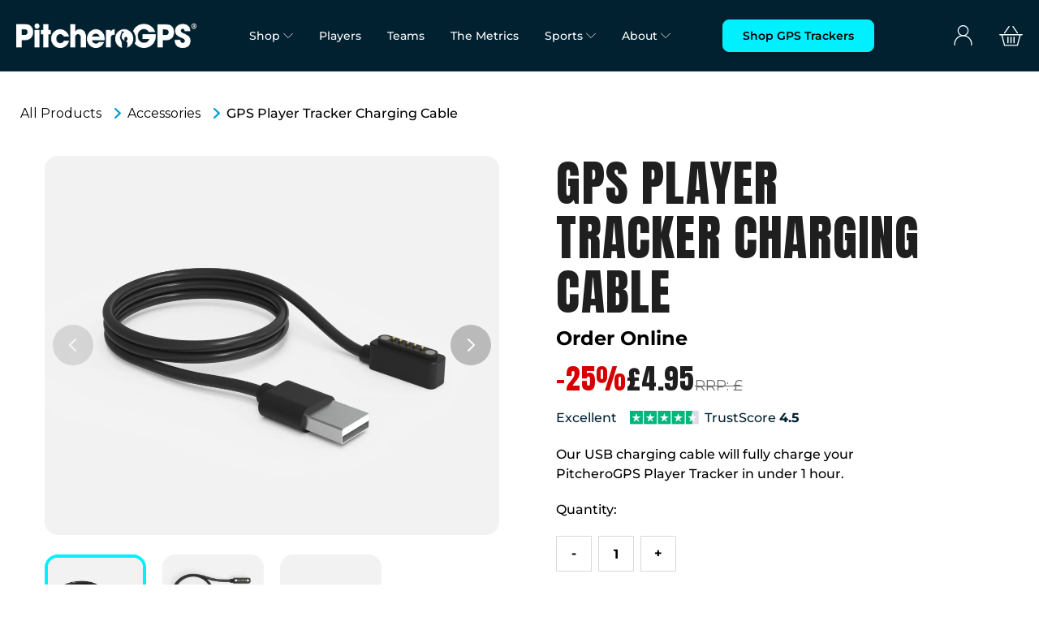

--- FILE ---
content_type: text/html; charset=utf-8
request_url: https://www.pitcherogps.com/products/gps-player-tracker-charging-cable
body_size: 59395
content:
<!DOCTYPE html>
  <html lang="en">
    <head>
      










 
<script>
        window.dataLayer = window.dataLayer || [];
      </script>
  
      <!-- Google Tag Manager -->
      <script>(function(w,d,s,l,i){w[l]=w[l]||[];w[l].push({'gtm.start':
      new Date().getTime(),event:'gtm.js'});var f=d.getElementsByTagName(s)[0],
      j=d.createElement(s),dl=l!='dataLayer'?'&l='+l:'';j.async=true;j.src=
      'https://www.googletagmanager.com/gtm.js?id='+i+dl;f.parentNode.insertBefore(j,f);
      })(window,document,'script','dataLayer','GTM-WNRHH94');</script>
      <!-- End Google Tag Manager -->
  
      <meta charset="utf-8">
      <meta http-equiv="X-UA-Compatible" content="IE=edge">
      <meta name="viewport" content="width=device-width,initial-scale=1">
      <meta name="theme-color" content="">
      <meta name="facebook-domain-verification" content="9bp2ib7zeqqduv2mzo7z4dwe68ibgw" />
          
        <link rel="shortcut icon" sizes="32x32" href="//www.pitcherogps.com/cdn/shop/files/GPS_Fav_bb647772-e8c6-4b50-b577-5a49dedfe5b8_small.png?v=1669282231" type="image/png">
      
      
   <link rel="canonical" href="https://www.pitcherogps.com/products/gps-player-tracker-charging-cable"> 

      <link rel="preconnect" href="https://cdn.shopify.com" crossorigin>
      <link rel="preconnect" href="https://fonts.googleapis.com">
      <link rel="preconnect" href="https://fonts.gstatic.com" crossorigin>
      <p style="display:none;">Hello <span id="user_ip"><span class="icon"><i class="loader"></i></span></span>. The IP you're behind has a country code of <span id="user_countrycode"><span class="icon"><i class="loader"></i></span></span>.</p>

      <script type="application/javascript">
        function geoip(json) {
            var userip = document.getElementById("user_ip");
            var countrycode = document.getElementById("user_countrycode");
            userip.textContent = json.ip;
            countrycode.textContent = json.country_code;

            if (json.country_code === 'US') {
                var currentPath = window.location.pathname;
                if (!currentPath.startsWith('/en-us')) {
                    window.location.replace('/en-us' + currentPath);
                }
            }
        }
        
        var currentPath = window.location.pathname;
        var redirectPath = '/products/gps-player-bundle-us';
        var soccerPath = '/pages/soccer';
        var hockeyPath = '/pages/field-hockey';
        var redirectPathUK = '/en-us/products/gps-player-bundle-uk';
        
        var accessoriesURL = "/en-us/collections/accessories";
        var allProducts = "/en-us/collections/all-pitcherogps-products";
        var hockeyUK =  "/en-us/pages/hockey-gps-tracker";

        var proPath = '/en-us/products/gps-pro-bundle';
        var athletePath = '/en-us/products/gps-athlete-bundle';
        var allPath =   '/en-us/collections/all-pitcherogps-products'

       
        if ( currentPath === soccerPath || currentPath === hockeyPath ) {
          window.location.href = '/'; // Redirect to the homepage
        }
        if ( currentPath === proPath || currentPath === athletePath || currentPath === allPath) { 
          window.location.href = '/en-us/products/gps-player-bundle-us'; // Redirect to the homepage
        }
        if(currentPath === redirectPathUK) {
          window.location.href = "/en-us/products/gps-player-bundle-us";
        }

        if(currentPath === redirectPath){
          window.location.href = "/products/gps-player-bundle-uk";
        }

        if(currentPath === accessoriesURL  || currentPath === allProducts ) {
          window.location.href = "/en-us";
        }
  
    
      



    </script>
    <script async src="https://get.geojs.io/v1/ip/geo.js?callback=geoip"></script>
  
  
      
  
      <title>GPS Player Tracker Charging Cable</title>
  
      
        <meta name="description" content="Our USB charging cable will fully charge your PitcheroGPS Player Tracker in under 1 hour.">
      
  
      

<meta property="og:site_name" content="PitcheroGPS">
<meta property="og:url" content="https://www.pitcherogps.com/products/gps-player-tracker-charging-cable">
<meta property="og:title" content="GPS Player Tracker Charging Cable">
<meta property="og:type" content="product">
<meta property="og:description" content="Our USB charging cable will fully charge your PitcheroGPS Player Tracker in under 1 hour.">


  <meta property="og:image" content="http://www.pitcherogps.com/cdn/shop/files/InnerProduct-LongSleeve53.png?v=1690444494">
  <meta property="og:image:secure_url" content="https://www.pitcherogps.com/cdn/shop/files/InnerProduct-LongSleeve53.png?v=1690444494">
  <meta property="og:image:width" content="1120">
  <meta property="og:image:height" content="932">



  <meta property="og:price:amount" content="4.95">
  <meta property="og:price:currency" content="GBP">



  <meta name="twitter:site" content="@PitcheroGPS">

<meta name="twitter:card" content="summary_large_image">
<meta name="twitter:title" content="GPS Player Tracker Charging Cable">
<meta name="twitter:description" content="Our USB charging cable will fully charge your PitcheroGPS Player Tracker in under 1 hour.">

        <script src="https://ajax.googleapis.com/ajax/libs/jquery/3.7.1/jquery.min.js"></script>
      <script type="text/javascript" src="//cdn.jsdelivr.net/npm/slick-carousel@1.8.1/slick/slick.min.js"></script>
      
  
      <script src="//www.pitcherogps.com/cdn/shop/t/117/assets/index.js?v=118518240577527974941751953916" defer="defer"></script>
  
      

<style>
  @font-face {
  font-family: Montserrat;
  font-weight: 400;
  font-style: normal;
  font-display: swap;
  src: url("//www.pitcherogps.com/cdn/fonts/montserrat/montserrat_n4.81949fa0ac9fd2021e16436151e8eaa539321637.woff2") format("woff2"),
       url("//www.pitcherogps.com/cdn/fonts/montserrat/montserrat_n4.a6c632ca7b62da89c3594789ba828388aac693fe.woff") format("woff");
}

  @font-face {
  font-family: Montserrat;
  font-weight: 500;
  font-style: normal;
  font-display: swap;
  src: url("//www.pitcherogps.com/cdn/fonts/montserrat/montserrat_n5.07ef3781d9c78c8b93c98419da7ad4fbeebb6635.woff2") format("woff2"),
       url("//www.pitcherogps.com/cdn/fonts/montserrat/montserrat_n5.adf9b4bd8b0e4f55a0b203cdd84512667e0d5e4d.woff") format("woff");
}

  @font-face {
  font-family: Montserrat;
  font-weight: 600;
  font-style: normal;
  font-display: swap;
  src: url("//www.pitcherogps.com/cdn/fonts/montserrat/montserrat_n6.1326b3e84230700ef15b3a29fb520639977513e0.woff2") format("woff2"),
       url("//www.pitcherogps.com/cdn/fonts/montserrat/montserrat_n6.652f051080eb14192330daceed8cd53dfdc5ead9.woff") format("woff");
}

  @font-face {
  font-family: Montserrat;
  font-weight: 700;
  font-style: normal;
  font-display: swap;
  src: url("//www.pitcherogps.com/cdn/fonts/montserrat/montserrat_n7.3c434e22befd5c18a6b4afadb1e3d77c128c7939.woff2") format("woff2"),
       url("//www.pitcherogps.com/cdn/fonts/montserrat/montserrat_n7.5d9fa6e2cae713c8fb539a9876489d86207fe957.woff") format("woff");
}

  @font-face {
  font-family: Montserrat;
  font-weight: 400;
  font-style: italic;
  font-display: swap;
  src: url("//www.pitcherogps.com/cdn/fonts/montserrat/montserrat_i4.5a4ea298b4789e064f62a29aafc18d41f09ae59b.woff2") format("woff2"),
       url("//www.pitcherogps.com/cdn/fonts/montserrat/montserrat_i4.072b5869c5e0ed5b9d2021e4c2af132e16681ad2.woff") format("woff");
}


  :root {
    --color-text-body: 0 0 0;
    --color-background-body: 255 255 255;
    --background-btn: #36A383;
    --color-btn: #fff;
    --background-btn-redesign: #00F0FF;
    --color-btn-redesign: #000;
    --font-size-base: 1rem;
    --font-body-family: Montserrat, sans-serif;
    --font-heading-family: "Anton", sans-serif;
  }
</style>

      <script>
  window.theme = {
    moneyFormat: "£{{amount}}",
    addresses: {
      removeConfirmation: "Are you sure you wish to delete this address?"
    },
    product: {
      addToCart: "Add to basket",
      adding: "Adding...",
      added: "Added",
      soldOut: "Sold Out",
      remove: "Remove",
      removing: "Removing...",
    },
    routes: {
      addresses: "\/account\/addresses",
      account: "\/account",
      predictive_search_url: "\/search\/suggest",
    }
  }
</script>

  
      <link href="//www.pitcherogps.com/cdn/shop/t/117/assets/index.css?v=20077206635562722721752577275" rel="stylesheet" type="text/css" media="all" />
      <link rel="stylesheet" type="text/css" href="//cdn.jsdelivr.net/npm/slick-carousel@1.8.1/slick/slick.css"/>
      
        <link rel="preload" as="font" href="//www.pitcherogps.com/cdn/fonts/montserrat/montserrat_n4.81949fa0ac9fd2021e16436151e8eaa539321637.woff2" type="font/woff2" crossorigin>
      
  
      <link href="https://fonts.googleapis.com/css2?family=Anton&display=swap" rel="stylesheet">
  
      <script>window.performance && window.performance.mark && window.performance.mark('shopify.content_for_header.start');</script><meta name="facebook-domain-verification" content="c94vc7rnq8ftkalvuozetor6v903zy">
<meta name="google-site-verification" content="OHU0YD6IlZIBxBHdZzSVTeh-LyYo_MhM5kKsxpfGvv8">
<meta id="shopify-digital-wallet" name="shopify-digital-wallet" content="/55021469901/digital_wallets/dialog">
<meta name="shopify-checkout-api-token" content="5b77d1382a20db3f5859769dfbb4ead8">
<link rel="alternate" type="application/json+oembed" href="https://www.pitcherogps.com/products/gps-player-tracker-charging-cable.oembed">
<script async="async" src="/checkouts/internal/preloads.js?locale=en-GB"></script>
<link rel="preconnect" href="https://shop.app" crossorigin="anonymous">
<script async="async" src="https://shop.app/checkouts/internal/preloads.js?locale=en-GB&shop_id=55021469901" crossorigin="anonymous"></script>
<script id="apple-pay-shop-capabilities" type="application/json">{"shopId":55021469901,"countryCode":"GB","currencyCode":"GBP","merchantCapabilities":["supports3DS"],"merchantId":"gid:\/\/shopify\/Shop\/55021469901","merchantName":"PitcheroGPS","requiredBillingContactFields":["postalAddress","email"],"requiredShippingContactFields":["postalAddress","email"],"shippingType":"shipping","supportedNetworks":["visa","maestro","masterCard","amex","discover","elo"],"total":{"type":"pending","label":"PitcheroGPS","amount":"1.00"},"shopifyPaymentsEnabled":true,"supportsSubscriptions":true}</script>
<script id="shopify-features" type="application/json">{"accessToken":"5b77d1382a20db3f5859769dfbb4ead8","betas":["rich-media-storefront-analytics"],"domain":"www.pitcherogps.com","predictiveSearch":true,"shopId":55021469901,"locale":"en"}</script>
<script>var Shopify = Shopify || {};
Shopify.shop = "pitcherostore.myshopify.com";
Shopify.locale = "en";
Shopify.currency = {"active":"GBP","rate":"1.0"};
Shopify.country = "GB";
Shopify.theme = {"name":"Main of gps-shopify-frontend\/main","id":173798719873,"schema_name":"Pitchero GPS","schema_version":"1.4.0","theme_store_id":null,"role":"main"};
Shopify.theme.handle = "null";
Shopify.theme.style = {"id":null,"handle":null};
Shopify.cdnHost = "www.pitcherogps.com/cdn";
Shopify.routes = Shopify.routes || {};
Shopify.routes.root = "/";</script>
<script type="module">!function(o){(o.Shopify=o.Shopify||{}).modules=!0}(window);</script>
<script>!function(o){function n(){var o=[];function n(){o.push(Array.prototype.slice.apply(arguments))}return n.q=o,n}var t=o.Shopify=o.Shopify||{};t.loadFeatures=n(),t.autoloadFeatures=n()}(window);</script>
<script>
  window.ShopifyPay = window.ShopifyPay || {};
  window.ShopifyPay.apiHost = "shop.app\/pay";
  window.ShopifyPay.redirectState = null;
</script>
<script id="shop-js-analytics" type="application/json">{"pageType":"product"}</script>
<script defer="defer" async type="module" src="//www.pitcherogps.com/cdn/shopifycloud/shop-js/modules/v2/client.init-shop-cart-sync_BN7fPSNr.en.esm.js"></script>
<script defer="defer" async type="module" src="//www.pitcherogps.com/cdn/shopifycloud/shop-js/modules/v2/chunk.common_Cbph3Kss.esm.js"></script>
<script defer="defer" async type="module" src="//www.pitcherogps.com/cdn/shopifycloud/shop-js/modules/v2/chunk.modal_DKumMAJ1.esm.js"></script>
<script type="module">
  await import("//www.pitcherogps.com/cdn/shopifycloud/shop-js/modules/v2/client.init-shop-cart-sync_BN7fPSNr.en.esm.js");
await import("//www.pitcherogps.com/cdn/shopifycloud/shop-js/modules/v2/chunk.common_Cbph3Kss.esm.js");
await import("//www.pitcherogps.com/cdn/shopifycloud/shop-js/modules/v2/chunk.modal_DKumMAJ1.esm.js");

  window.Shopify.SignInWithShop?.initShopCartSync?.({"fedCMEnabled":true,"windoidEnabled":true});

</script>
<script>
  window.Shopify = window.Shopify || {};
  if (!window.Shopify.featureAssets) window.Shopify.featureAssets = {};
  window.Shopify.featureAssets['shop-js'] = {"shop-cart-sync":["modules/v2/client.shop-cart-sync_CJVUk8Jm.en.esm.js","modules/v2/chunk.common_Cbph3Kss.esm.js","modules/v2/chunk.modal_DKumMAJ1.esm.js"],"init-fed-cm":["modules/v2/client.init-fed-cm_7Fvt41F4.en.esm.js","modules/v2/chunk.common_Cbph3Kss.esm.js","modules/v2/chunk.modal_DKumMAJ1.esm.js"],"init-shop-email-lookup-coordinator":["modules/v2/client.init-shop-email-lookup-coordinator_Cc088_bR.en.esm.js","modules/v2/chunk.common_Cbph3Kss.esm.js","modules/v2/chunk.modal_DKumMAJ1.esm.js"],"init-windoid":["modules/v2/client.init-windoid_hPopwJRj.en.esm.js","modules/v2/chunk.common_Cbph3Kss.esm.js","modules/v2/chunk.modal_DKumMAJ1.esm.js"],"shop-button":["modules/v2/client.shop-button_B0jaPSNF.en.esm.js","modules/v2/chunk.common_Cbph3Kss.esm.js","modules/v2/chunk.modal_DKumMAJ1.esm.js"],"shop-cash-offers":["modules/v2/client.shop-cash-offers_DPIskqss.en.esm.js","modules/v2/chunk.common_Cbph3Kss.esm.js","modules/v2/chunk.modal_DKumMAJ1.esm.js"],"shop-toast-manager":["modules/v2/client.shop-toast-manager_CK7RT69O.en.esm.js","modules/v2/chunk.common_Cbph3Kss.esm.js","modules/v2/chunk.modal_DKumMAJ1.esm.js"],"init-shop-cart-sync":["modules/v2/client.init-shop-cart-sync_BN7fPSNr.en.esm.js","modules/v2/chunk.common_Cbph3Kss.esm.js","modules/v2/chunk.modal_DKumMAJ1.esm.js"],"init-customer-accounts-sign-up":["modules/v2/client.init-customer-accounts-sign-up_CfPf4CXf.en.esm.js","modules/v2/client.shop-login-button_DeIztwXF.en.esm.js","modules/v2/chunk.common_Cbph3Kss.esm.js","modules/v2/chunk.modal_DKumMAJ1.esm.js"],"pay-button":["modules/v2/client.pay-button_CgIwFSYN.en.esm.js","modules/v2/chunk.common_Cbph3Kss.esm.js","modules/v2/chunk.modal_DKumMAJ1.esm.js"],"init-customer-accounts":["modules/v2/client.init-customer-accounts_DQ3x16JI.en.esm.js","modules/v2/client.shop-login-button_DeIztwXF.en.esm.js","modules/v2/chunk.common_Cbph3Kss.esm.js","modules/v2/chunk.modal_DKumMAJ1.esm.js"],"avatar":["modules/v2/client.avatar_BTnouDA3.en.esm.js"],"init-shop-for-new-customer-accounts":["modules/v2/client.init-shop-for-new-customer-accounts_CsZy_esa.en.esm.js","modules/v2/client.shop-login-button_DeIztwXF.en.esm.js","modules/v2/chunk.common_Cbph3Kss.esm.js","modules/v2/chunk.modal_DKumMAJ1.esm.js"],"shop-follow-button":["modules/v2/client.shop-follow-button_BRMJjgGd.en.esm.js","modules/v2/chunk.common_Cbph3Kss.esm.js","modules/v2/chunk.modal_DKumMAJ1.esm.js"],"checkout-modal":["modules/v2/client.checkout-modal_B9Drz_yf.en.esm.js","modules/v2/chunk.common_Cbph3Kss.esm.js","modules/v2/chunk.modal_DKumMAJ1.esm.js"],"shop-login-button":["modules/v2/client.shop-login-button_DeIztwXF.en.esm.js","modules/v2/chunk.common_Cbph3Kss.esm.js","modules/v2/chunk.modal_DKumMAJ1.esm.js"],"lead-capture":["modules/v2/client.lead-capture_DXYzFM3R.en.esm.js","modules/v2/chunk.common_Cbph3Kss.esm.js","modules/v2/chunk.modal_DKumMAJ1.esm.js"],"shop-login":["modules/v2/client.shop-login_CA5pJqmO.en.esm.js","modules/v2/chunk.common_Cbph3Kss.esm.js","modules/v2/chunk.modal_DKumMAJ1.esm.js"],"payment-terms":["modules/v2/client.payment-terms_BxzfvcZJ.en.esm.js","modules/v2/chunk.common_Cbph3Kss.esm.js","modules/v2/chunk.modal_DKumMAJ1.esm.js"]};
</script>
<script>(function() {
  var isLoaded = false;
  function asyncLoad() {
    if (isLoaded) return;
    isLoaded = true;
    var urls = ["https:\/\/scripttags.jst.ai\/shopify_justuno_55021469901_4c3de3a0-64c6-11ed-bcec-9b5f67342ac4.js?shop=pitcherostore.myshopify.com","https:\/\/gdprcdn.b-cdn.net\/js\/gdpr_cookie_consent.min.js?shop=pitcherostore.myshopify.com","https:\/\/ecommplugins-scripts.trustpilot.com\/v2.1\/js\/header.min.js?settings=eyJrZXkiOiJsQ0N1TTdGNFQwdGx5VHdnIiwicyI6Im5vbmUifQ==\u0026shop=pitcherostore.myshopify.com","https:\/\/ecommplugins-trustboxsettings.trustpilot.com\/pitcherostore.myshopify.com.js?settings=1705926746978\u0026shop=pitcherostore.myshopify.com","https:\/\/widget.trustpilot.com\/bootstrap\/v5\/tp.widget.sync.bootstrap.min.js?shop=pitcherostore.myshopify.com","https:\/\/widget.trustpilot.com\/bootstrap\/v5\/tp.widget.sync.bootstrap.min.js?shop=pitcherostore.myshopify.com","https:\/\/widget.trustpilot.com\/bootstrap\/v5\/tp.widget.sync.bootstrap.min.js?shop=pitcherostore.myshopify.com","https:\/\/cdn.shopify.com\/s\/files\/1\/0550\/2146\/9901\/t\/80\/assets\/booster_eu_cookie_55021469901.js?v=1692191309\u0026shop=pitcherostore.myshopify.com","https:\/\/d1639lhkj5l89m.cloudfront.net\/js\/storefront\/uppromote.js?shop=pitcherostore.myshopify.com","https:\/\/cdn.s3.pop-convert.com\/pcjs.production.min.js?unique_id=pitcherostore.myshopify.com\u0026shop=pitcherostore.myshopify.com","https:\/\/script.pop-convert.com\/new-micro\/production.pc.min.js?unique_id=pitcherostore.myshopify.com\u0026shop=pitcherostore.myshopify.com","https:\/\/s3.eu-west-1.amazonaws.com\/production-klarna-il-shopify-osm\/e4ed485f4434fc99f5aa3b93cca936c341960f05\/pitcherostore.myshopify.com-1731026471643.js?shop=pitcherostore.myshopify.com","https:\/\/cdn.hextom.com\/js\/quickannouncementbar.js?shop=pitcherostore.myshopify.com","https:\/\/api-na1.hubapi.com\/scriptloader\/v1\/2547723.js?shop=pitcherostore.myshopify.com","https:\/\/api-na1.hubapi.com\/scriptloader\/v1\/2547723.js?shop=pitcherostore.myshopify.com"];
    for (var i = 0; i < urls.length; i++) {
      var s = document.createElement('script');
      s.type = 'text/javascript';
      s.async = true;
      s.src = urls[i];
      var x = document.getElementsByTagName('script')[0];
      x.parentNode.insertBefore(s, x);
    }
  };
  if(window.attachEvent) {
    window.attachEvent('onload', asyncLoad);
  } else {
    window.addEventListener('load', asyncLoad, false);
  }
})();</script>
<script id="__st">var __st={"a":55021469901,"offset":0,"reqid":"f1877673-f75c-4b40-9aac-30b78d185af0-1770127563","pageurl":"www.pitcherogps.com\/products\/gps-player-tracker-charging-cable","u":"8164a8e224ef","p":"product","rtyp":"product","rid":7247370846413};</script>
<script>window.ShopifyPaypalV4VisibilityTracking = true;</script>
<script id="captcha-bootstrap">!function(){'use strict';const t='contact',e='account',n='new_comment',o=[[t,t],['blogs',n],['comments',n],[t,'customer']],c=[[e,'customer_login'],[e,'guest_login'],[e,'recover_customer_password'],[e,'create_customer']],r=t=>t.map((([t,e])=>`form[action*='/${t}']:not([data-nocaptcha='true']) input[name='form_type'][value='${e}']`)).join(','),a=t=>()=>t?[...document.querySelectorAll(t)].map((t=>t.form)):[];function s(){const t=[...o],e=r(t);return a(e)}const i='password',u='form_key',d=['recaptcha-v3-token','g-recaptcha-response','h-captcha-response',i],f=()=>{try{return window.sessionStorage}catch{return}},m='__shopify_v',_=t=>t.elements[u];function p(t,e,n=!1){try{const o=window.sessionStorage,c=JSON.parse(o.getItem(e)),{data:r}=function(t){const{data:e,action:n}=t;return t[m]||n?{data:e,action:n}:{data:t,action:n}}(c);for(const[e,n]of Object.entries(r))t.elements[e]&&(t.elements[e].value=n);n&&o.removeItem(e)}catch(o){console.error('form repopulation failed',{error:o})}}const l='form_type',E='cptcha';function T(t){t.dataset[E]=!0}const w=window,h=w.document,L='Shopify',v='ce_forms',y='captcha';let A=!1;((t,e)=>{const n=(g='f06e6c50-85a8-45c8-87d0-21a2b65856fe',I='https://cdn.shopify.com/shopifycloud/storefront-forms-hcaptcha/ce_storefront_forms_captcha_hcaptcha.v1.5.2.iife.js',D={infoText:'Protected by hCaptcha',privacyText:'Privacy',termsText:'Terms'},(t,e,n)=>{const o=w[L][v],c=o.bindForm;if(c)return c(t,g,e,D).then(n);var r;o.q.push([[t,g,e,D],n]),r=I,A||(h.body.append(Object.assign(h.createElement('script'),{id:'captcha-provider',async:!0,src:r})),A=!0)});var g,I,D;w[L]=w[L]||{},w[L][v]=w[L][v]||{},w[L][v].q=[],w[L][y]=w[L][y]||{},w[L][y].protect=function(t,e){n(t,void 0,e),T(t)},Object.freeze(w[L][y]),function(t,e,n,w,h,L){const[v,y,A,g]=function(t,e,n){const i=e?o:[],u=t?c:[],d=[...i,...u],f=r(d),m=r(i),_=r(d.filter((([t,e])=>n.includes(e))));return[a(f),a(m),a(_),s()]}(w,h,L),I=t=>{const e=t.target;return e instanceof HTMLFormElement?e:e&&e.form},D=t=>v().includes(t);t.addEventListener('submit',(t=>{const e=I(t);if(!e)return;const n=D(e)&&!e.dataset.hcaptchaBound&&!e.dataset.recaptchaBound,o=_(e),c=g().includes(e)&&(!o||!o.value);(n||c)&&t.preventDefault(),c&&!n&&(function(t){try{if(!f())return;!function(t){const e=f();if(!e)return;const n=_(t);if(!n)return;const o=n.value;o&&e.removeItem(o)}(t);const e=Array.from(Array(32),(()=>Math.random().toString(36)[2])).join('');!function(t,e){_(t)||t.append(Object.assign(document.createElement('input'),{type:'hidden',name:u})),t.elements[u].value=e}(t,e),function(t,e){const n=f();if(!n)return;const o=[...t.querySelectorAll(`input[type='${i}']`)].map((({name:t})=>t)),c=[...d,...o],r={};for(const[a,s]of new FormData(t).entries())c.includes(a)||(r[a]=s);n.setItem(e,JSON.stringify({[m]:1,action:t.action,data:r}))}(t,e)}catch(e){console.error('failed to persist form',e)}}(e),e.submit())}));const S=(t,e)=>{t&&!t.dataset[E]&&(n(t,e.some((e=>e===t))),T(t))};for(const o of['focusin','change'])t.addEventListener(o,(t=>{const e=I(t);D(e)&&S(e,y())}));const B=e.get('form_key'),M=e.get(l),P=B&&M;t.addEventListener('DOMContentLoaded',(()=>{const t=y();if(P)for(const e of t)e.elements[l].value===M&&p(e,B);[...new Set([...A(),...v().filter((t=>'true'===t.dataset.shopifyCaptcha))])].forEach((e=>S(e,t)))}))}(h,new URLSearchParams(w.location.search),n,t,e,['guest_login'])})(!0,!0)}();</script>
<script integrity="sha256-4kQ18oKyAcykRKYeNunJcIwy7WH5gtpwJnB7kiuLZ1E=" data-source-attribution="shopify.loadfeatures" defer="defer" src="//www.pitcherogps.com/cdn/shopifycloud/storefront/assets/storefront/load_feature-a0a9edcb.js" crossorigin="anonymous"></script>
<script crossorigin="anonymous" defer="defer" src="//www.pitcherogps.com/cdn/shopifycloud/storefront/assets/shopify_pay/storefront-65b4c6d7.js?v=20250812"></script>
<script data-source-attribution="shopify.dynamic_checkout.dynamic.init">var Shopify=Shopify||{};Shopify.PaymentButton=Shopify.PaymentButton||{isStorefrontPortableWallets:!0,init:function(){window.Shopify.PaymentButton.init=function(){};var t=document.createElement("script");t.src="https://www.pitcherogps.com/cdn/shopifycloud/portable-wallets/latest/portable-wallets.en.js",t.type="module",document.head.appendChild(t)}};
</script>
<script data-source-attribution="shopify.dynamic_checkout.buyer_consent">
  function portableWalletsHideBuyerConsent(e){var t=document.getElementById("shopify-buyer-consent"),n=document.getElementById("shopify-subscription-policy-button");t&&n&&(t.classList.add("hidden"),t.setAttribute("aria-hidden","true"),n.removeEventListener("click",e))}function portableWalletsShowBuyerConsent(e){var t=document.getElementById("shopify-buyer-consent"),n=document.getElementById("shopify-subscription-policy-button");t&&n&&(t.classList.remove("hidden"),t.removeAttribute("aria-hidden"),n.addEventListener("click",e))}window.Shopify?.PaymentButton&&(window.Shopify.PaymentButton.hideBuyerConsent=portableWalletsHideBuyerConsent,window.Shopify.PaymentButton.showBuyerConsent=portableWalletsShowBuyerConsent);
</script>
<script data-source-attribution="shopify.dynamic_checkout.cart.bootstrap">document.addEventListener("DOMContentLoaded",(function(){function t(){return document.querySelector("shopify-accelerated-checkout-cart, shopify-accelerated-checkout")}if(t())Shopify.PaymentButton.init();else{new MutationObserver((function(e,n){t()&&(Shopify.PaymentButton.init(),n.disconnect())})).observe(document.body,{childList:!0,subtree:!0})}}));
</script>
<link id="shopify-accelerated-checkout-styles" rel="stylesheet" media="screen" href="https://www.pitcherogps.com/cdn/shopifycloud/portable-wallets/latest/accelerated-checkout-backwards-compat.css" crossorigin="anonymous">
<style id="shopify-accelerated-checkout-cart">
        #shopify-buyer-consent {
  margin-top: 1em;
  display: inline-block;
  width: 100%;
}

#shopify-buyer-consent.hidden {
  display: none;
}

#shopify-subscription-policy-button {
  background: none;
  border: none;
  padding: 0;
  text-decoration: underline;
  font-size: inherit;
  cursor: pointer;
}

#shopify-subscription-policy-button::before {
  box-shadow: none;
}

      </style>

<script>window.performance && window.performance.mark && window.performance.mark('shopify.content_for_header.end');</script>
      <style>
        .recommendation-modal__button{
          display: block!important;
        }
      </style>
    <!-- BEGIN app block: shopify://apps/ecomposer-builder/blocks/app-embed/a0fc26e1-7741-4773-8b27-39389b4fb4a0 --><!-- DNS Prefetch & Preconnect -->
<link rel="preconnect" href="https://cdn.ecomposer.app" crossorigin>
<link rel="dns-prefetch" href="https://cdn.ecomposer.app">

<link rel="prefetch" href="https://cdn.ecomposer.app/vendors/css/ecom-swiper@11.css" as="style">
<link rel="prefetch" href="https://cdn.ecomposer.app/vendors/js/ecom-swiper@11.0.5.js" as="script">
<link rel="prefetch" href="https://cdn.ecomposer.app/vendors/js/ecom_modal.js" as="script">

<!-- Global CSS --><!--ECOM-EMBED-->
  <style id="ecom-global-css" class="ecom-global-css">/**ECOM-INSERT-CSS**/.ecom-section > div.core__row--columns{max-width: 1200px;}.ecom-column>div.core__column--wrapper{padding: 20px;}div.core__blocks--body>div.ecom-block.elmspace:not(:first-child){margin-top: 20px;}:root{--ecom-global-colors-primary:#ffffff;--ecom-global-colors-secondary:#ffffff;--ecom-global-colors-text:#ffffff;--ecom-global-colors-accent:#ffffff;--ecom-global-typography-h1-font-weight:600;--ecom-global-typography-h1-font-size:72px;--ecom-global-typography-h1-line-height:90px;--ecom-global-typography-h1-letter-spacing:-0.02em;--ecom-global-typography-h2-font-weight:600;--ecom-global-typography-h2-font-size:60px;--ecom-global-typography-h2-line-height:72px;--ecom-global-typography-h2-letter-spacing:-0.02em;--ecom-global-typography-h3-font-weight:600;--ecom-global-typography-h3-font-size:48px;--ecom-global-typography-h3-line-height:60px;--ecom-global-typography-h3-letter-spacing:-0.02em;--ecom-global-typography-h4-font-weight:600;--ecom-global-typography-h4-font-size:36px;--ecom-global-typography-h4-line-height:44px;--ecom-global-typography-h4-letter-spacing:-0.02em;--ecom-global-typography-h5-font-weight:600;--ecom-global-typography-h5-font-size:30px;--ecom-global-typography-h5-line-height:38px;--ecom-global-typography-h6-font-weight:600;--ecom-global-typography-h6-font-size:24px;--ecom-global-typography-h6-line-height:32px;--ecom-global-typography-h7-font-weight:400;--ecom-global-typography-h7-font-size:18px;--ecom-global-typography-h7-line-height:28px;}</style>
  <!--/ECOM-EMBED--><!-- Custom CSS & JS --><!-- Open Graph Meta Tags for Pages --><!-- Critical Inline Styles -->
<style class="ecom-theme-helper">.ecom-animation{opacity:0}.ecom-animation.animate,.ecom-animation.ecom-animated{opacity:1}.ecom-cart-popup{display:grid;position:fixed;inset:0;z-index:9999999;align-content:center;padding:5px;justify-content:center;align-items:center;justify-items:center}.ecom-cart-popup::before{content:' ';position:absolute;background:#e5e5e5b3;inset:0}.ecom-ajax-loading{cursor:not-allowed;pointer-events:none;opacity:.6}#ecom-toast{visibility:hidden;max-width:50px;height:60px;margin:auto;background-color:#333;color:#fff;text-align:center;border-radius:2px;position:fixed;z-index:1;left:0;right:0;bottom:30px;font-size:17px;display:grid;grid-template-columns:50px auto;align-items:center;justify-content:start;align-content:center;justify-items:start}#ecom-toast.ecom-toast-show{visibility:visible;animation:ecomFadein .5s,ecomExpand .5s .5s,ecomStay 3s 1s,ecomShrink .5s 4s,ecomFadeout .5s 4.5s}#ecom-toast #ecom-toast-icon{width:50px;height:100%;box-sizing:border-box;background-color:#111;color:#fff;padding:5px}#ecom-toast .ecom-toast-icon-svg{width:100%;height:100%;position:relative;vertical-align:middle;margin:auto;text-align:center}#ecom-toast #ecom-toast-desc{color:#fff;padding:16px;overflow:hidden;white-space:nowrap}@media(max-width:768px){#ecom-toast #ecom-toast-desc{white-space:normal;min-width:250px}#ecom-toast{height:auto;min-height:60px}}.ecom__column-full-height{height:100%}@keyframes ecomFadein{from{bottom:0;opacity:0}to{bottom:30px;opacity:1}}@keyframes ecomExpand{from{min-width:50px}to{min-width:var(--ecom-max-width)}}@keyframes ecomStay{from{min-width:var(--ecom-max-width)}to{min-width:var(--ecom-max-width)}}@keyframes ecomShrink{from{min-width:var(--ecom-max-width)}to{min-width:50px}}@keyframes ecomFadeout{from{bottom:30px;opacity:1}to{bottom:60px;opacity:0}}</style>


<!-- EComposer Config Script -->
<script id="ecom-theme-helpers" async>
window.EComposer=window.EComposer||{};(function(){if(!this.configs)this.configs={};
this.initQuickview=function(){};this.configs.ajax_cart={enable:false};this.customer=false;this.proxy_path='/apps/ecomposer-visual-page-builder';
this.popupScriptUrl='https://cdn.shopify.com/extensions/019c0262-13fd-76c5-96e1-41becea92121/ecomposer-97/assets/ecom_popup.js';
this.routes={domain:'https://www.pitcherogps.com',root_url:'/',collections_url:'/collections',all_products_collection_url:'/collections/all',cart_url:'/cart',cart_add_url:'/cart/add',cart_change_url:'/cart/change',cart_clear_url:'/cart/clear',cart_update_url:'/cart/update',product_recommendations_url:'/recommendations/products'};
this.queryParams={};
if(window.location.search.length){new URLSearchParams(window.location.search).forEach((value,key)=>{this.queryParams[key]=value})}
this.money_format="£{{amount}}";
this.money_with_currency_format="£{{amount}} GBP";
this.currencyCodeEnabled=null;this.abTestingData = [];this.formatMoney=function(t,e){const r=this.currencyCodeEnabled?this.money_with_currency_format:this.money_format;function a(t,e){return void 0===t?e:t}function o(t,e,r,o){if(e=a(e,2),r=a(r,","),o=a(o,"."),isNaN(t)||null==t)return 0;var n=(t=(t/100).toFixed(e)).split(".");return n[0].replace(/(\d)(?=(\d\d\d)+(?!\d))/g,"$1"+r)+(n[1]?o+n[1]:"")}"string"==typeof t&&(t=t.replace(".",""));var n="",i=/\{\{\s*(\w+)\s*\}\}/,s=e||r;switch(s.match(i)[1]){case"amount":n=o(t,2);break;case"amount_no_decimals":n=o(t,0);break;case"amount_with_comma_separator":n=o(t,2,".",",");break;case"amount_with_space_separator":n=o(t,2," ",",");break;case"amount_with_period_and_space_separator":n=o(t,2," ",".");break;case"amount_no_decimals_with_comma_separator":n=o(t,0,".",",");break;case"amount_no_decimals_with_space_separator":n=o(t,0," ");break;case"amount_with_apostrophe_separator":n=o(t,2,"'",".")}return s.replace(i,n)};
this.resizeImage=function(t,e){try{if(!e||"original"==e||"full"==e||"master"==e)return t;if(-1!==t.indexOf("cdn.shopify.com")||-1!==t.indexOf("/cdn/shop/")){var r=t.match(/\.(jpg|jpeg|gif|png|bmp|bitmap|tiff|tif|webp)((\#[0-9a-z\-]+)?(\?v=.*)?)?$/gim);if(null==r)return null;var a=t.split(r[0]),o=r[0];return a[0]+"_"+e+o}}catch(r){return t}return t};
this.getProduct=function(t){if(!t)return!1;let e=("/"===this.routes.root_url?"":this.routes.root_url)+"/products/"+t+".js?shop="+Shopify.shop;return window.ECOM_LIVE&&(e="/shop/builder/ajax/ecom-proxy/products/"+t+"?shop="+Shopify.shop),window.fetch(e,{headers:{"Content-Type":"application/json"}}).then(t=>t.ok?t.json():false)};
const u=new URLSearchParams(window.location.search);if(u.has("ecom-redirect")){const r=u.get("ecom-redirect");if(r){let d;try{d=decodeURIComponent(r)}catch{return}d=d.trim().replace(/[\r\n\t]/g,"");if(d.length>2e3)return;const p=["javascript:","data:","vbscript:","file:","ftp:","mailto:","tel:","sms:","chrome:","chrome-extension:","moz-extension:","ms-browser-extension:"],l=d.toLowerCase();for(const o of p)if(l.includes(o))return;const x=[/<script/i,/<\/script/i,/javascript:/i,/vbscript:/i,/onload=/i,/onerror=/i,/onclick=/i,/onmouseover=/i,/onfocus=/i,/onblur=/i,/onsubmit=/i,/onchange=/i,/alert\s*\(/i,/confirm\s*\(/i,/prompt\s*\(/i,/document\./i,/window\./i,/eval\s*\(/i];for(const t of x)if(t.test(d))return;if(d.startsWith("/")&&!d.startsWith("//")){if(!/^[a-zA-Z0-9\-._~:/?#[\]@!$&'()*+,;=%]+$/.test(d))return;if(d.includes("../")||d.includes("./"))return;window.location.href=d;return}if(!d.includes("://")&&!d.startsWith("//")){if(!/^[a-zA-Z0-9\-._~:/?#[\]@!$&'()*+,;=%]+$/.test(d))return;if(d.includes("../")||d.includes("./"))return;window.location.href="/"+d;return}let n;try{n=new URL(d)}catch{return}if(!["http:","https:"].includes(n.protocol))return;if(n.port&&(parseInt(n.port)<1||parseInt(n.port)>65535))return;const a=[window.location.hostname];if(a.includes(n.hostname)&&(n.href===d||n.toString()===d))window.location.href=d}}
}).bind(window.EComposer)();
if(window.Shopify&&window.Shopify.designMode&&window.top&&window.top.opener){window.addEventListener("load",function(){window.top.opener.postMessage({action:"ecomposer:loaded"},"*")})}
</script><!-- Toast Template -->
<script type="text/template" id="ecom-template-html"><!-- BEGIN app snippet: ecom-toast --><div id="ecom-toast"><div id="ecom-toast-icon"><svg xmlns="http://www.w3.org/2000/svg" class="ecom-toast-icon-svg ecom-toast-icon-info" fill="none" viewBox="0 0 24 24" stroke="currentColor"><path stroke-linecap="round" stroke-linejoin="round" stroke-width="2" d="M13 16h-1v-4h-1m1-4h.01M21 12a9 9 0 11-18 0 9 9 0 0118 0z"/></svg>
<svg class="ecom-toast-icon-svg ecom-toast-icon-success" xmlns="http://www.w3.org/2000/svg" viewBox="0 0 512 512"><path d="M256 8C119 8 8 119 8 256s111 248 248 248 248-111 248-248S393 8 256 8zm0 48c110.5 0 200 89.5 200 200 0 110.5-89.5 200-200 200-110.5 0-200-89.5-200-200 0-110.5 89.5-200 200-200m140.2 130.3l-22.5-22.7c-4.7-4.7-12.3-4.7-17-.1L215.3 303.7l-59.8-60.3c-4.7-4.7-12.3-4.7-17-.1l-22.7 22.5c-4.7 4.7-4.7 12.3-.1 17l90.8 91.5c4.7 4.7 12.3 4.7 17 .1l172.6-171.2c4.7-4.7 4.7-12.3 .1-17z"/></svg>
</div><div id="ecom-toast-desc"></div></div><!-- END app snippet --></script><!-- END app block --><!-- BEGIN app block: shopify://apps/boostpop-popups-banners/blocks/app-embed/8b4a8c56-21b5-437e-95f9-cd5dc65ceb49 --><script>
    // Create app element in main document for widget to render to
    function createAppElement() {
        var appDiv = document.createElement('div');
        appDiv.id = 'boost-pop-container';
        appDiv.style = 'display: block !important';

        document.body.appendChild(appDiv);
    }

    // Load widget script and move to Shadow DOM after load
    function loadWidgetScript() {
        var script = document.createElement('script');

        script.src = 'https://cdn.shopify.com/extensions/019bc7a2-55ac-7a12-89a5-64876df14eba/boost-pop-up-21/assets/ap.min.js';
        script.async = true;

        document.head.appendChild(script);
    }

    function initializeApp() {
        createAppElement();
        loadWidgetScript();
    }

    // Execute immediately if DOM is already loaded, otherwise wait for DOMContentLoaded
    if (document.readyState === 'loading') {
        document.addEventListener('DOMContentLoaded', initializeApp);
    } else {
        initializeApp();
    }
</script>

<script src="https://cdn.shopify.com/extensions/019bc7a2-55ac-7a12-89a5-64876df14eba/boost-pop-up-21/assets/polyfill.min.js" async></script>
<script src="https://cdn.shopify.com/extensions/019bc7a2-55ac-7a12-89a5-64876df14eba/boost-pop-up-21/assets/maska.js" async></script>

<script>
    // Function to make IE9+ support forEach:
    if (window.NodeList && !NodeList.prototype.forEach) {
        NodeList.prototype.forEach = Array.prototype.forEach;
    }
</script>

<!-- END app block --><script src="https://cdn.shopify.com/extensions/019c0262-13fd-76c5-96e1-41becea92121/ecomposer-97/assets/ecom.js" type="text/javascript" defer="defer"></script>
<script src="https://cdn.shopify.com/extensions/1f805629-c1d3-44c5-afa0-f2ef641295ef/booster-page-speed-optimizer-1/assets/speed-embed.js" type="text/javascript" defer="defer"></script>
<script src="https://cdn.shopify.com/extensions/128bf8df-35f8-4bee-8bb4-b0ebe6eff35c/clearpay-on-site-messaging-1/assets/messaging-lib-loader.js" type="text/javascript" defer="defer"></script>
<script src="https://cdn.shopify.com/extensions/8d2c31d3-a828-4daf-820f-80b7f8e01c39/nova-eu-cookie-bar-gdpr-4/assets/nova-cookie-app-embed.js" type="text/javascript" defer="defer"></script>
<link href="https://cdn.shopify.com/extensions/8d2c31d3-a828-4daf-820f-80b7f8e01c39/nova-eu-cookie-bar-gdpr-4/assets/nova-cookie.css" rel="stylesheet" type="text/css" media="all">
<script src="https://cdn.shopify.com/extensions/019bc7a2-55ac-7a12-89a5-64876df14eba/boost-pop-up-21/assets/ab.min.js" type="text/javascript" defer="defer"></script>
<link href="https://cdn.shopify.com/extensions/019bc7a2-55ac-7a12-89a5-64876df14eba/boost-pop-up-21/assets/ab.min.css" rel="stylesheet" type="text/css" media="all">
<link href="https://monorail-edge.shopifysvc.com" rel="dns-prefetch">
<script>(function(){if ("sendBeacon" in navigator && "performance" in window) {try {var session_token_from_headers = performance.getEntriesByType('navigation')[0].serverTiming.find(x => x.name == '_s').description;} catch {var session_token_from_headers = undefined;}var session_cookie_matches = document.cookie.match(/_shopify_s=([^;]*)/);var session_token_from_cookie = session_cookie_matches && session_cookie_matches.length === 2 ? session_cookie_matches[1] : "";var session_token = session_token_from_headers || session_token_from_cookie || "";function handle_abandonment_event(e) {var entries = performance.getEntries().filter(function(entry) {return /monorail-edge.shopifysvc.com/.test(entry.name);});if (!window.abandonment_tracked && entries.length === 0) {window.abandonment_tracked = true;var currentMs = Date.now();var navigation_start = performance.timing.navigationStart;var payload = {shop_id: 55021469901,url: window.location.href,navigation_start,duration: currentMs - navigation_start,session_token,page_type: "product"};window.navigator.sendBeacon("https://monorail-edge.shopifysvc.com/v1/produce", JSON.stringify({schema_id: "online_store_buyer_site_abandonment/1.1",payload: payload,metadata: {event_created_at_ms: currentMs,event_sent_at_ms: currentMs}}));}}window.addEventListener('pagehide', handle_abandonment_event);}}());</script>
<script id="web-pixels-manager-setup">(function e(e,d,r,n,o){if(void 0===o&&(o={}),!Boolean(null===(a=null===(i=window.Shopify)||void 0===i?void 0:i.analytics)||void 0===a?void 0:a.replayQueue)){var i,a;window.Shopify=window.Shopify||{};var t=window.Shopify;t.analytics=t.analytics||{};var s=t.analytics;s.replayQueue=[],s.publish=function(e,d,r){return s.replayQueue.push([e,d,r]),!0};try{self.performance.mark("wpm:start")}catch(e){}var l=function(){var e={modern:/Edge?\/(1{2}[4-9]|1[2-9]\d|[2-9]\d{2}|\d{4,})\.\d+(\.\d+|)|Firefox\/(1{2}[4-9]|1[2-9]\d|[2-9]\d{2}|\d{4,})\.\d+(\.\d+|)|Chrom(ium|e)\/(9{2}|\d{3,})\.\d+(\.\d+|)|(Maci|X1{2}).+ Version\/(15\.\d+|(1[6-9]|[2-9]\d|\d{3,})\.\d+)([,.]\d+|)( \(\w+\)|)( Mobile\/\w+|) Safari\/|Chrome.+OPR\/(9{2}|\d{3,})\.\d+\.\d+|(CPU[ +]OS|iPhone[ +]OS|CPU[ +]iPhone|CPU IPhone OS|CPU iPad OS)[ +]+(15[._]\d+|(1[6-9]|[2-9]\d|\d{3,})[._]\d+)([._]\d+|)|Android:?[ /-](13[3-9]|1[4-9]\d|[2-9]\d{2}|\d{4,})(\.\d+|)(\.\d+|)|Android.+Firefox\/(13[5-9]|1[4-9]\d|[2-9]\d{2}|\d{4,})\.\d+(\.\d+|)|Android.+Chrom(ium|e)\/(13[3-9]|1[4-9]\d|[2-9]\d{2}|\d{4,})\.\d+(\.\d+|)|SamsungBrowser\/([2-9]\d|\d{3,})\.\d+/,legacy:/Edge?\/(1[6-9]|[2-9]\d|\d{3,})\.\d+(\.\d+|)|Firefox\/(5[4-9]|[6-9]\d|\d{3,})\.\d+(\.\d+|)|Chrom(ium|e)\/(5[1-9]|[6-9]\d|\d{3,})\.\d+(\.\d+|)([\d.]+$|.*Safari\/(?![\d.]+ Edge\/[\d.]+$))|(Maci|X1{2}).+ Version\/(10\.\d+|(1[1-9]|[2-9]\d|\d{3,})\.\d+)([,.]\d+|)( \(\w+\)|)( Mobile\/\w+|) Safari\/|Chrome.+OPR\/(3[89]|[4-9]\d|\d{3,})\.\d+\.\d+|(CPU[ +]OS|iPhone[ +]OS|CPU[ +]iPhone|CPU IPhone OS|CPU iPad OS)[ +]+(10[._]\d+|(1[1-9]|[2-9]\d|\d{3,})[._]\d+)([._]\d+|)|Android:?[ /-](13[3-9]|1[4-9]\d|[2-9]\d{2}|\d{4,})(\.\d+|)(\.\d+|)|Mobile Safari.+OPR\/([89]\d|\d{3,})\.\d+\.\d+|Android.+Firefox\/(13[5-9]|1[4-9]\d|[2-9]\d{2}|\d{4,})\.\d+(\.\d+|)|Android.+Chrom(ium|e)\/(13[3-9]|1[4-9]\d|[2-9]\d{2}|\d{4,})\.\d+(\.\d+|)|Android.+(UC? ?Browser|UCWEB|U3)[ /]?(15\.([5-9]|\d{2,})|(1[6-9]|[2-9]\d|\d{3,})\.\d+)\.\d+|SamsungBrowser\/(5\.\d+|([6-9]|\d{2,})\.\d+)|Android.+MQ{2}Browser\/(14(\.(9|\d{2,})|)|(1[5-9]|[2-9]\d|\d{3,})(\.\d+|))(\.\d+|)|K[Aa][Ii]OS\/(3\.\d+|([4-9]|\d{2,})\.\d+)(\.\d+|)/},d=e.modern,r=e.legacy,n=navigator.userAgent;return n.match(d)?"modern":n.match(r)?"legacy":"unknown"}(),u="modern"===l?"modern":"legacy",c=(null!=n?n:{modern:"",legacy:""})[u],f=function(e){return[e.baseUrl,"/wpm","/b",e.hashVersion,"modern"===e.buildTarget?"m":"l",".js"].join("")}({baseUrl:d,hashVersion:r,buildTarget:u}),m=function(e){var d=e.version,r=e.bundleTarget,n=e.surface,o=e.pageUrl,i=e.monorailEndpoint;return{emit:function(e){var a=e.status,t=e.errorMsg,s=(new Date).getTime(),l=JSON.stringify({metadata:{event_sent_at_ms:s},events:[{schema_id:"web_pixels_manager_load/3.1",payload:{version:d,bundle_target:r,page_url:o,status:a,surface:n,error_msg:t},metadata:{event_created_at_ms:s}}]});if(!i)return console&&console.warn&&console.warn("[Web Pixels Manager] No Monorail endpoint provided, skipping logging."),!1;try{return self.navigator.sendBeacon.bind(self.navigator)(i,l)}catch(e){}var u=new XMLHttpRequest;try{return u.open("POST",i,!0),u.setRequestHeader("Content-Type","text/plain"),u.send(l),!0}catch(e){return console&&console.warn&&console.warn("[Web Pixels Manager] Got an unhandled error while logging to Monorail."),!1}}}}({version:r,bundleTarget:l,surface:e.surface,pageUrl:self.location.href,monorailEndpoint:e.monorailEndpoint});try{o.browserTarget=l,function(e){var d=e.src,r=e.async,n=void 0===r||r,o=e.onload,i=e.onerror,a=e.sri,t=e.scriptDataAttributes,s=void 0===t?{}:t,l=document.createElement("script"),u=document.querySelector("head"),c=document.querySelector("body");if(l.async=n,l.src=d,a&&(l.integrity=a,l.crossOrigin="anonymous"),s)for(var f in s)if(Object.prototype.hasOwnProperty.call(s,f))try{l.dataset[f]=s[f]}catch(e){}if(o&&l.addEventListener("load",o),i&&l.addEventListener("error",i),u)u.appendChild(l);else{if(!c)throw new Error("Did not find a head or body element to append the script");c.appendChild(l)}}({src:f,async:!0,onload:function(){if(!function(){var e,d;return Boolean(null===(d=null===(e=window.Shopify)||void 0===e?void 0:e.analytics)||void 0===d?void 0:d.initialized)}()){var d=window.webPixelsManager.init(e)||void 0;if(d){var r=window.Shopify.analytics;r.replayQueue.forEach((function(e){var r=e[0],n=e[1],o=e[2];d.publishCustomEvent(r,n,o)})),r.replayQueue=[],r.publish=d.publishCustomEvent,r.visitor=d.visitor,r.initialized=!0}}},onerror:function(){return m.emit({status:"failed",errorMsg:"".concat(f," has failed to load")})},sri:function(e){var d=/^sha384-[A-Za-z0-9+/=]+$/;return"string"==typeof e&&d.test(e)}(c)?c:"",scriptDataAttributes:o}),m.emit({status:"loading"})}catch(e){m.emit({status:"failed",errorMsg:(null==e?void 0:e.message)||"Unknown error"})}}})({shopId: 55021469901,storefrontBaseUrl: "https://www.pitcherogps.com",extensionsBaseUrl: "https://extensions.shopifycdn.com/cdn/shopifycloud/web-pixels-manager",monorailEndpoint: "https://monorail-edge.shopifysvc.com/unstable/produce_batch",surface: "storefront-renderer",enabledBetaFlags: ["2dca8a86"],webPixelsConfigList: [{"id":"2105606529","configuration":"{\"shopId\":\"103167\",\"env\":\"production\",\"metaData\":\"[]\"}","eventPayloadVersion":"v1","runtimeContext":"STRICT","scriptVersion":"c5d4d7bbb4a4a4292a8a7b5334af7e3d","type":"APP","apiClientId":2773553,"privacyPurposes":[],"dataSharingAdjustments":{"protectedCustomerApprovalScopes":["read_customer_address","read_customer_email","read_customer_name","read_customer_personal_data","read_customer_phone"]}},{"id":"1803846017","configuration":"{\"accountID\":\"pitcherostore\"}","eventPayloadVersion":"v1","runtimeContext":"STRICT","scriptVersion":"e049d423f49471962495acbe58da1904","type":"APP","apiClientId":32196493313,"privacyPurposes":["ANALYTICS","MARKETING","SALE_OF_DATA"],"dataSharingAdjustments":{"protectedCustomerApprovalScopes":["read_customer_address","read_customer_email","read_customer_name","read_customer_personal_data","read_customer_phone"]}},{"id":"938115457","configuration":"{\"config\":\"{\\\"pixel_id\\\":\\\"G-JCBXCZRQ4B\\\",\\\"target_country\\\":\\\"GB\\\",\\\"gtag_events\\\":[{\\\"type\\\":\\\"search\\\",\\\"action_label\\\":[\\\"G-JCBXCZRQ4B\\\",\\\"AW-11236650341\\\/za-uCKTo7dwYEOXahu4p\\\"]},{\\\"type\\\":\\\"begin_checkout\\\",\\\"action_label\\\":[\\\"G-JCBXCZRQ4B\\\",\\\"AW-11236650341\\\/gQWiCKro7dwYEOXahu4p\\\"]},{\\\"type\\\":\\\"view_item\\\",\\\"action_label\\\":[\\\"G-JCBXCZRQ4B\\\",\\\"AW-11236650341\\\/KK9sCKHo7dwYEOXahu4p\\\",\\\"MC-P3743YSPQR\\\"]},{\\\"type\\\":\\\"purchase\\\",\\\"action_label\\\":[\\\"G-JCBXCZRQ4B\\\",\\\"AW-11236650341\\\/HKQLCJvo7dwYEOXahu4p\\\",\\\"MC-P3743YSPQR\\\"]},{\\\"type\\\":\\\"page_view\\\",\\\"action_label\\\":[\\\"G-JCBXCZRQ4B\\\",\\\"AW-11236650341\\\/F03HCJ7o7dwYEOXahu4p\\\",\\\"MC-P3743YSPQR\\\"]},{\\\"type\\\":\\\"add_payment_info\\\",\\\"action_label\\\":[\\\"G-JCBXCZRQ4B\\\",\\\"AW-11236650341\\\/Qr8yCK3o7dwYEOXahu4p\\\"]},{\\\"type\\\":\\\"add_to_cart\\\",\\\"action_label\\\":[\\\"G-JCBXCZRQ4B\\\",\\\"AW-11236650341\\\/muTCCKfo7dwYEOXahu4p\\\"]}],\\\"enable_monitoring_mode\\\":false}\"}","eventPayloadVersion":"v1","runtimeContext":"OPEN","scriptVersion":"b2a88bafab3e21179ed38636efcd8a93","type":"APP","apiClientId":1780363,"privacyPurposes":[],"dataSharingAdjustments":{"protectedCustomerApprovalScopes":["read_customer_address","read_customer_email","read_customer_name","read_customer_personal_data","read_customer_phone"]}},{"id":"220561613","configuration":"{\"pixelCode\":\"CKJUUHRC77UBVFV1EPGG\"}","eventPayloadVersion":"v1","runtimeContext":"STRICT","scriptVersion":"22e92c2ad45662f435e4801458fb78cc","type":"APP","apiClientId":4383523,"privacyPurposes":["ANALYTICS","MARKETING","SALE_OF_DATA"],"dataSharingAdjustments":{"protectedCustomerApprovalScopes":["read_customer_address","read_customer_email","read_customer_name","read_customer_personal_data","read_customer_phone"]}},{"id":"123928781","configuration":"{\"pixel_id\":\"3468485150106600\",\"pixel_type\":\"facebook_pixel\",\"metaapp_system_user_token\":\"-\"}","eventPayloadVersion":"v1","runtimeContext":"OPEN","scriptVersion":"ca16bc87fe92b6042fbaa3acc2fbdaa6","type":"APP","apiClientId":2329312,"privacyPurposes":["ANALYTICS","MARKETING","SALE_OF_DATA"],"dataSharingAdjustments":{"protectedCustomerApprovalScopes":["read_customer_address","read_customer_email","read_customer_name","read_customer_personal_data","read_customer_phone"]}},{"id":"71893197","configuration":"{\"accountID\":\"selleasy-metrics-track\"}","eventPayloadVersion":"v1","runtimeContext":"STRICT","scriptVersion":"5aac1f99a8ca74af74cea751ede503d2","type":"APP","apiClientId":5519923,"privacyPurposes":[],"dataSharingAdjustments":{"protectedCustomerApprovalScopes":["read_customer_email","read_customer_name","read_customer_personal_data"]}},{"id":"shopify-app-pixel","configuration":"{}","eventPayloadVersion":"v1","runtimeContext":"STRICT","scriptVersion":"0450","apiClientId":"shopify-pixel","type":"APP","privacyPurposes":["ANALYTICS","MARKETING"]},{"id":"shopify-custom-pixel","eventPayloadVersion":"v1","runtimeContext":"LAX","scriptVersion":"0450","apiClientId":"shopify-pixel","type":"CUSTOM","privacyPurposes":["ANALYTICS","MARKETING"]}],isMerchantRequest: false,initData: {"shop":{"name":"PitcheroGPS","paymentSettings":{"currencyCode":"GBP"},"myshopifyDomain":"pitcherostore.myshopify.com","countryCode":"GB","storefrontUrl":"https:\/\/www.pitcherogps.com"},"customer":null,"cart":null,"checkout":null,"productVariants":[{"price":{"amount":4.95,"currencyCode":"GBP"},"product":{"title":"GPS Player Tracker Charging Cable","vendor":"PitcheroGPS","id":"7247370846413","untranslatedTitle":"GPS Player Tracker Charging Cable","url":"\/products\/gps-player-tracker-charging-cable","type":""},"id":"41715362103501","image":{"src":"\/\/www.pitcherogps.com\/cdn\/shop\/files\/InnerProduct-LongSleeve53.png?v=1690444494"},"sku":"TRA-CBL-V2","title":"Default Title","untranslatedTitle":"Default Title"}],"purchasingCompany":null},},"https://www.pitcherogps.com/cdn","3918e4e0wbf3ac3cepc5707306mb02b36c6",{"modern":"","legacy":""},{"shopId":"55021469901","storefrontBaseUrl":"https:\/\/www.pitcherogps.com","extensionBaseUrl":"https:\/\/extensions.shopifycdn.com\/cdn\/shopifycloud\/web-pixels-manager","surface":"storefront-renderer","enabledBetaFlags":"[\"2dca8a86\"]","isMerchantRequest":"false","hashVersion":"3918e4e0wbf3ac3cepc5707306mb02b36c6","publish":"custom","events":"[[\"page_viewed\",{}],[\"product_viewed\",{\"productVariant\":{\"price\":{\"amount\":4.95,\"currencyCode\":\"GBP\"},\"product\":{\"title\":\"GPS Player Tracker Charging Cable\",\"vendor\":\"PitcheroGPS\",\"id\":\"7247370846413\",\"untranslatedTitle\":\"GPS Player Tracker Charging Cable\",\"url\":\"\/products\/gps-player-tracker-charging-cable\",\"type\":\"\"},\"id\":\"41715362103501\",\"image\":{\"src\":\"\/\/www.pitcherogps.com\/cdn\/shop\/files\/InnerProduct-LongSleeve53.png?v=1690444494\"},\"sku\":\"TRA-CBL-V2\",\"title\":\"Default Title\",\"untranslatedTitle\":\"Default Title\"}}]]"});</script><script>
  window.ShopifyAnalytics = window.ShopifyAnalytics || {};
  window.ShopifyAnalytics.meta = window.ShopifyAnalytics.meta || {};
  window.ShopifyAnalytics.meta.currency = 'GBP';
  var meta = {"product":{"id":7247370846413,"gid":"gid:\/\/shopify\/Product\/7247370846413","vendor":"PitcheroGPS","type":"","handle":"gps-player-tracker-charging-cable","variants":[{"id":41715362103501,"price":495,"name":"GPS Player Tracker Charging Cable","public_title":null,"sku":"TRA-CBL-V2"}],"remote":false},"page":{"pageType":"product","resourceType":"product","resourceId":7247370846413,"requestId":"f1877673-f75c-4b40-9aac-30b78d185af0-1770127563"}};
  for (var attr in meta) {
    window.ShopifyAnalytics.meta[attr] = meta[attr];
  }
</script>
<script class="analytics">
  (function () {
    var customDocumentWrite = function(content) {
      var jquery = null;

      if (window.jQuery) {
        jquery = window.jQuery;
      } else if (window.Checkout && window.Checkout.$) {
        jquery = window.Checkout.$;
      }

      if (jquery) {
        jquery('body').append(content);
      }
    };

    var hasLoggedConversion = function(token) {
      if (token) {
        return document.cookie.indexOf('loggedConversion=' + token) !== -1;
      }
      return false;
    }

    var setCookieIfConversion = function(token) {
      if (token) {
        var twoMonthsFromNow = new Date(Date.now());
        twoMonthsFromNow.setMonth(twoMonthsFromNow.getMonth() + 2);

        document.cookie = 'loggedConversion=' + token + '; expires=' + twoMonthsFromNow;
      }
    }

    var trekkie = window.ShopifyAnalytics.lib = window.trekkie = window.trekkie || [];
    if (trekkie.integrations) {
      return;
    }
    trekkie.methods = [
      'identify',
      'page',
      'ready',
      'track',
      'trackForm',
      'trackLink'
    ];
    trekkie.factory = function(method) {
      return function() {
        var args = Array.prototype.slice.call(arguments);
        args.unshift(method);
        trekkie.push(args);
        return trekkie;
      };
    };
    for (var i = 0; i < trekkie.methods.length; i++) {
      var key = trekkie.methods[i];
      trekkie[key] = trekkie.factory(key);
    }
    trekkie.load = function(config) {
      trekkie.config = config || {};
      trekkie.config.initialDocumentCookie = document.cookie;
      var first = document.getElementsByTagName('script')[0];
      var script = document.createElement('script');
      script.type = 'text/javascript';
      script.onerror = function(e) {
        var scriptFallback = document.createElement('script');
        scriptFallback.type = 'text/javascript';
        scriptFallback.onerror = function(error) {
                var Monorail = {
      produce: function produce(monorailDomain, schemaId, payload) {
        var currentMs = new Date().getTime();
        var event = {
          schema_id: schemaId,
          payload: payload,
          metadata: {
            event_created_at_ms: currentMs,
            event_sent_at_ms: currentMs
          }
        };
        return Monorail.sendRequest("https://" + monorailDomain + "/v1/produce", JSON.stringify(event));
      },
      sendRequest: function sendRequest(endpointUrl, payload) {
        // Try the sendBeacon API
        if (window && window.navigator && typeof window.navigator.sendBeacon === 'function' && typeof window.Blob === 'function' && !Monorail.isIos12()) {
          var blobData = new window.Blob([payload], {
            type: 'text/plain'
          });

          if (window.navigator.sendBeacon(endpointUrl, blobData)) {
            return true;
          } // sendBeacon was not successful

        } // XHR beacon

        var xhr = new XMLHttpRequest();

        try {
          xhr.open('POST', endpointUrl);
          xhr.setRequestHeader('Content-Type', 'text/plain');
          xhr.send(payload);
        } catch (e) {
          console.log(e);
        }

        return false;
      },
      isIos12: function isIos12() {
        return window.navigator.userAgent.lastIndexOf('iPhone; CPU iPhone OS 12_') !== -1 || window.navigator.userAgent.lastIndexOf('iPad; CPU OS 12_') !== -1;
      }
    };
    Monorail.produce('monorail-edge.shopifysvc.com',
      'trekkie_storefront_load_errors/1.1',
      {shop_id: 55021469901,
      theme_id: 173798719873,
      app_name: "storefront",
      context_url: window.location.href,
      source_url: "//www.pitcherogps.com/cdn/s/trekkie.storefront.79098466c851f41c92951ae7d219bd75d823e9dd.min.js"});

        };
        scriptFallback.async = true;
        scriptFallback.src = '//www.pitcherogps.com/cdn/s/trekkie.storefront.79098466c851f41c92951ae7d219bd75d823e9dd.min.js';
        first.parentNode.insertBefore(scriptFallback, first);
      };
      script.async = true;
      script.src = '//www.pitcherogps.com/cdn/s/trekkie.storefront.79098466c851f41c92951ae7d219bd75d823e9dd.min.js';
      first.parentNode.insertBefore(script, first);
    };
    trekkie.load(
      {"Trekkie":{"appName":"storefront","development":false,"defaultAttributes":{"shopId":55021469901,"isMerchantRequest":null,"themeId":173798719873,"themeCityHash":"8511052641873198419","contentLanguage":"en","currency":"GBP"},"isServerSideCookieWritingEnabled":true,"monorailRegion":"shop_domain","enabledBetaFlags":["65f19447","b5387b81"]},"Session Attribution":{},"S2S":{"facebookCapiEnabled":true,"source":"trekkie-storefront-renderer","apiClientId":580111}}
    );

    var loaded = false;
    trekkie.ready(function() {
      if (loaded) return;
      loaded = true;

      window.ShopifyAnalytics.lib = window.trekkie;

      var originalDocumentWrite = document.write;
      document.write = customDocumentWrite;
      try { window.ShopifyAnalytics.merchantGoogleAnalytics.call(this); } catch(error) {};
      document.write = originalDocumentWrite;

      window.ShopifyAnalytics.lib.page(null,{"pageType":"product","resourceType":"product","resourceId":7247370846413,"requestId":"f1877673-f75c-4b40-9aac-30b78d185af0-1770127563","shopifyEmitted":true});

      var match = window.location.pathname.match(/checkouts\/(.+)\/(thank_you|post_purchase)/)
      var token = match? match[1]: undefined;
      if (!hasLoggedConversion(token)) {
        setCookieIfConversion(token);
        window.ShopifyAnalytics.lib.track("Viewed Product",{"currency":"GBP","variantId":41715362103501,"productId":7247370846413,"productGid":"gid:\/\/shopify\/Product\/7247370846413","name":"GPS Player Tracker Charging Cable","price":"4.95","sku":"TRA-CBL-V2","brand":"PitcheroGPS","variant":null,"category":"","nonInteraction":true,"remote":false},undefined,undefined,{"shopifyEmitted":true});
      window.ShopifyAnalytics.lib.track("monorail:\/\/trekkie_storefront_viewed_product\/1.1",{"currency":"GBP","variantId":41715362103501,"productId":7247370846413,"productGid":"gid:\/\/shopify\/Product\/7247370846413","name":"GPS Player Tracker Charging Cable","price":"4.95","sku":"TRA-CBL-V2","brand":"PitcheroGPS","variant":null,"category":"","nonInteraction":true,"remote":false,"referer":"https:\/\/www.pitcherogps.com\/products\/gps-player-tracker-charging-cable"});
      }
    });


        var eventsListenerScript = document.createElement('script');
        eventsListenerScript.async = true;
        eventsListenerScript.src = "//www.pitcherogps.com/cdn/shopifycloud/storefront/assets/shop_events_listener-3da45d37.js";
        document.getElementsByTagName('head')[0].appendChild(eventsListenerScript);

})();</script>
<script
  defer
  src="https://www.pitcherogps.com/cdn/shopifycloud/perf-kit/shopify-perf-kit-3.1.0.min.js"
  data-application="storefront-renderer"
  data-shop-id="55021469901"
  data-render-region="gcp-us-east1"
  data-page-type="product"
  data-theme-instance-id="173798719873"
  data-theme-name="Pitchero GPS"
  data-theme-version="1.4.0"
  data-monorail-region="shop_domain"
  data-resource-timing-sampling-rate="10"
  data-shs="true"
  data-shs-beacon="true"
  data-shs-export-with-fetch="true"
  data-shs-logs-sample-rate="1"
  data-shs-beacon-endpoint="https://www.pitcherogps.com/api/collect"
></script>
</head>
  
    <body data-template="product" class="">
        
      <!-- Google Tag Manager (noscript) -->
      <noscript><iframe src="https://www.googletagmanager.com/ns.html?id=GTM-WNRHH94"
        height="0" width="0" style="display:none;visibility:hidden"></iframe></noscript>
      <!-- End Google Tag Manager (noscript) -->
  
      <a class="skip-to-content-link Button sr-only" href="#MainContent">
        Skip to content
      </a>
  
      
     
        
          <div id="shopify-section-header-v2" class="shopify-section">




<style>
  :root {
    --announcement: 0;
  }
.Header__Announcement {
    height: calc(45px* 1);
    height: calc(45px * 1);
}

  

    #header-header-v2 {
      background-color: #012130 !important;
      color: #ffffff !important;
    }
    #header_btnheader-v2 {
      background-color: #00f0ff !important;
      border-color: #00f0ff !important;
      color: #000000 !important;
    }
    #announcement_uk{
      background-color: #012130 !important;
      color: #000000 !important;
    }
  
</style>

<header role="banner" id="header-header-v2"  id="header-header-v2"  data-component="Header" class="Header">
   

        

  

  <div class="Header__Inner header_v2">
    
    
      <button
        type="button"
        class="p-0 text-inherit sm:hidden sm-down:w-1/5 menu_icon"
        aria-label="Open menu"
        data-drawer-toggle="menuDrawer"
      >
        <svg class="Icon Icon--menu !w-10 !h-9" viewBox="0 0 41 36" fill="none" aria-hidden="true"><path d="M12.5 18H29M12.5 12H29M12.5 24H29" stroke="currentColor" stroke-width="1.5" stroke-linecap="round" stroke-linejoin="round"/></svg>
      </button>
    
  
    <div class="Header__Logo h2">
      <a class="flex leading-none" href="/">
        
          <img
            width="2500"
            height="327"
            loading="eager"
            class="LogoImage w-auto h-4 xs:h-5"
            src="//www.pitcherogps.com/cdn/shop/files/PH_GPS_Logo_White_R_1.png?v=1728572848"
            alt="PitcheroGPS"
          >
        
      </a>
    </div>
    
    <div class="sm-down:hidden menu_desktop">
      
        
  <nav
    class="HeaderNav"
    role="navigation"
    aria-label="Primary"
    data-component="HeaderNav"
  >
    

    <ul class="flex items-center space-x-4">
      
        

        <li
          class="HeaderNav__Item"
          data-has-childlink
        >
          <a
            class="text-14 font-medium px-2 py-1.5 flex items-center space-x-1"
            href="/collections/all-pitcherogps-products"
          >
            <span>Shop</span>

            
              <svg class="Icon Icon--chevron-down Icon--xsmall" viewBox="0 0 30 17" fill="none" aria-hidden="true"><path stroke="currentColor" stroke-linecap="round" stroke-linejoin="round" stroke-width="2" d="M1.458 1.542 15 15.084 28.542 1.542"/></svg>
            
          </a>

          
            <div class="HeaderNav__ItemDropdown hidden" data-link-dropdown>
              <ul class="space-y-2">
                
                  <li class="">
                    <a
                      class="text-14 font-medium text-brand-text"
                      href="/products/gps-player-bundle-uk"
                    >
                      GPS Player Bundle
                    </a>
                  </li>
                
                  <li class="">
                    <a
                      class="text-14 font-medium text-brand-text"
                      href="/products/gps-pro-bundle"
                    >
                      GPS Pro Bundle
                    </a>
                  </li>
                
                  <li class="">
                    <a
                      class="text-14 font-medium text-brand-text"
                      href="/products/new-gps-team-bundle"
                    >
                      GPS Team Bundle
                    </a>
                  </li>
                
                  <li class="">
                    <a
                      class="text-14 font-medium text-brand-text"
                      href="/collections/accessories"
                    >
                      Accessories 
                    </a>
                  </li>
                
              </ul>
            </div>
          
        </li>
      
        

        <li
          class="HeaderNav__Item"
          
        >
          <a
            class="text-14 font-medium px-2 py-1.5 flex items-center space-x-1"
            href="/products/gps-player-bundle-us"
          >
            <span>Players</span>

            
          </a>

          
        </li>
      
        

        <li
          class="HeaderNav__Item"
          
        >
          <a
            class="text-14 font-medium px-2 py-1.5 flex items-center space-x-1"
            href="/products/new-gps-team-bundle"
          >
            <span>Teams</span>

            
          </a>

          
        </li>
      
        

        <li
          class="HeaderNav__Item"
          
        >
          <a
            class="text-14 font-medium px-2 py-1.5 flex items-center space-x-1"
            href="/pages/the-metrics"
          >
            <span>The Metrics</span>

            
          </a>

          
        </li>
      
        

        <li
          class="HeaderNav__Item"
          data-has-childlink
        >
          <a
            class="text-14 font-medium px-2 py-1.5 flex items-center space-x-1"
            href="/pages/football-gps-tracker"
          >
            <span>Sports</span>

            
              <svg class="Icon Icon--chevron-down Icon--xsmall" viewBox="0 0 30 17" fill="none" aria-hidden="true"><path stroke="currentColor" stroke-linecap="round" stroke-linejoin="round" stroke-width="2" d="M1.458 1.542 15 15.084 28.542 1.542"/></svg>
            
          </a>

          
            <div class="HeaderNav__ItemDropdown hidden" data-link-dropdown>
              <ul class="space-y-2">
                
                  <li class="">
                    <a
                      class="text-14 font-medium text-brand-text"
                      href="/pages/football-gps-tracker"
                    >
                      Football
                    </a>
                  </li>
                
                  <li class="">
                    <a
                      class="text-14 font-medium text-brand-text"
                      href="/pages/rugby-gps-tracker"
                    >
                      Rugby
                    </a>
                  </li>
                
                  <li class="">
                    <a
                      class="text-14 font-medium text-brand-text"
                      href="/pages/hockey-gps-tracker"
                    >
                      Hockey
                    </a>
                  </li>
                
              </ul>
            </div>
          
        </li>
      
        

        <li
          class="HeaderNav__Item"
          data-has-childlink
        >
          <a
            class="text-14 font-medium px-2 py-1.5 flex items-center space-x-1"
            href="/pages/about-us"
          >
            <span>About</span>

            
              <svg class="Icon Icon--chevron-down Icon--xsmall" viewBox="0 0 30 17" fill="none" aria-hidden="true"><path stroke="currentColor" stroke-linecap="round" stroke-linejoin="round" stroke-width="2" d="M1.458 1.542 15 15.084 28.542 1.542"/></svg>
            
          </a>

          
            <div class="HeaderNav__ItemDropdown hidden" data-link-dropdown>
              <ul class="space-y-2">
                
                  <li class="">
                    <a
                      class="text-14 font-medium text-brand-text"
                      href="/pages/about-us"
                    >
                      About PitcheroGPS
                    </a>
                  </li>
                
                  <li class="">
                    <a
                      class="text-14 font-medium text-brand-text"
                      href="/pages/train-for-the-game"
                    >
                      Why GPS?
                    </a>
                  </li>
                
                  <li class="">
                    <a
                      class="text-14 font-medium text-brand-text"
                      href="/pages/product-guarantee"
                    >
                      100% Product Guarantee
                    </a>
                  </li>
                
                  <li class="">
                    <a
                      class="text-14 font-medium text-brand-text"
                      href="/pages/speed-rankings"
                    >
                      Rankings
                    </a>
                  </li>
                
                  <li class="">
                    <a
                      class="text-14 font-medium text-brand-text"
                      href="https://help.pitcherogps.com/knowledge"
                    >
                      Help Centre
                    </a>
                  </li>
                
                  <li class="">
                    <a
                      class="text-14 font-medium text-brand-text"
                      href="/blogs/news"
                    >
                      Blog
                    </a>
                  </li>
                
              </ul>
            </div>
          
        </li>
      
    </ul>
  </nav>

      
    </div>
    

    
      
        <div uk class="header__button sm-down:hidden">
          <a
            id="header_btnheader-v2"
            class=" Button Button--primary relative xs-down:!px-3 Button--blue "
            href="/collections/all-pitcherogps-products"
          >
            <span>Shop GPS Trackers</span>
          </a>
        </div>  
        
    



    <div class="Header__Actions header_v2 sm-down:w-1/5">
      

      
        
          <!-- /account/register -->
          <a
            class="men_user_icon text-14 font-medium flex transition-opacity duration-200 ease-in-out sm-down:hidden hover:opacity-75"
            href="https://billing.pitcherogps.com/p/login/9AQ9CXf181dP7726oo"
          >
            
            <svg width="25" height="25" viewBox="0 0 25 25" fill="currentColor" xmlns="http://www.w3.org/2000/svg">
<g clip-path="url(#clip0_9591_1168)">
<path d="M12.5003 13.5156C8.75031 13.5156 5.78156 10.4688 5.78156 6.79688C5.78156 3.125 8.75031 0 12.5003 0C16.2503 0 19.2191 3.04688 19.2191 6.71875C19.2191 10.3906 16.2503 13.5156 12.5003 13.5156ZM12.5003 1.32812C9.53156 1.32812 7.03156 3.75 7.03156 6.79688C7.03156 9.84375 9.45343 12.2656 12.5003 12.2656C15.5472 12.2656 17.9691 9.84375 17.9691 6.79688C17.9691 3.75 15.4691 1.32812 12.5003 1.32812Z" fill="activeColor"/>
<path d="M23.5944 25.0001H22.2662V23.2813C22.2662 17.8907 17.8912 13.5157 12.5006 13.5157C7.10999 13.5157 2.73499 17.8907 2.73499 23.2813V25.0001H1.40686V23.2813C1.40686 17.1876 6.40686 12.1876 12.5006 12.1876C18.5944 12.1876 23.5944 17.1876 23.5944 23.2813V25.0001Z" fill="activeColor"/>
</g>
<defs>
<clipPath id="clip0_9591_1168">
<rect width="25" height="25" fill="activeColor"/>
</clipPath>
</defs>
</svg>

          </a>
        
      

      
        
      

      
        
        <!-- 
        <a
          class=" relative xs-down:!px-3 md:hidden transition-opacity ease-in-out hover:opacity-75"
          href="/cart"
        >
          <svg  width="29" height="25" viewBox="0 0 29 25" fill="currentColor" xmlns="http://www.w3.org/2000/svg">
<path d="M10.7016 21.4001C11.0814 21.4001 11.3921 21.0894 11.3921 20.7096V13.8049C11.3921 13.4251 11.0814 13.1144 10.7016 13.1144C10.3219 13.1144 10.0112 13.4251 10.0112 13.8049V20.7096C10.0112 21.0894 10.3219 21.4001 10.7016 21.4001Z" fill="currentColor"/>
<path d="M14.4998 21.4001C14.8796 21.4001 15.1903 21.0894 15.1903 20.7096V13.8049C15.1903 13.4251 14.8796 13.1144 14.4998 13.1144C14.12 13.1144 13.8093 13.4251 13.8093 13.8049V20.7096C13.8093 21.0894 14.12 21.4001 14.4998 21.4001Z" fill="currentColor"/>
<path d="M18.298 21.4001C18.6777 21.4001 18.9884 21.0894 18.9884 20.7096V13.8049C18.9884 13.4251 18.6777 13.1144 18.298 13.1144C17.9182 13.1144 17.6075 13.4251 17.6075 13.8049V20.7096C17.6075 21.0894 17.9182 21.4001 18.298 21.4001Z" fill="currentColor"/>
<path d="M28.3095 10.0073H25.8929H3.10714H0.690476C0.310714 10.0073 0 10.318 0 10.6977C0 11.0775 0.310714 11.3882 0.690476 11.3882H2.58929L5.90357 23.9894C5.97262 24.3001 6.24881 24.5073 6.55952 24.5073H22.4405C22.7512 24.5073 23.0274 24.3001 23.0964 23.9894L26.4107 11.3882H28.3095C28.6893 11.3882 29 11.0775 29 10.6977C29 10.318 28.6893 10.0073 28.3095 10.0073ZM21.9226 23.1263H7.07738L4.00476 11.3882H24.9952L21.9226 23.1263Z" fill="currentColor"/>
<path d="M11.5321 0.306141L6.0083 8.24662C5.80116 8.55733 5.8702 9.00614 6.18092 9.21328C6.28449 9.28233 6.42258 9.35138 6.56068 9.35138C6.76782 9.35138 7.00949 9.24781 7.11306 9.04066L12.6369 1.10019C12.844 0.789475 12.775 0.340665 12.4643 0.133522C12.1535 -0.108145 11.7393 -0.00457329 11.5321 0.306141Z" fill="currentColor"/>
<path d="M16.5367 0.133522C16.226 0.340665 16.157 0.789475 16.3641 1.10019L21.8879 9.04066C22.026 9.24781 22.2331 9.35138 22.4403 9.35138C22.5784 9.35138 22.7165 9.31686 22.8201 9.21328C23.1308 9.00614 23.1998 8.55733 22.9927 8.24662L17.4689 0.306141C17.2617 -0.00457329 16.8474 -0.108145 16.5367 0.133522Z" fill="currentColor"/>
</svg>

          <span
            class="absolute -top-1 -right-1 rounded-full bg-brand-sale flex justify-center items-center cart-number"
            data-cart-count
            
              style="display: none"
            
          >
            <div class="absolute">0</div>
          </span>
        </a> -->
        <a
          class=" basket_icon relative xs-down:!px-3  transition-opacity ease-in-out hover:opacity-75"
          href="/cart"
        >
          <svg  width="29" height="25" viewBox="0 0 29 25" fill="currentColor" xmlns="http://www.w3.org/2000/svg">
<path d="M10.7016 21.4001C11.0814 21.4001 11.3921 21.0894 11.3921 20.7096V13.8049C11.3921 13.4251 11.0814 13.1144 10.7016 13.1144C10.3219 13.1144 10.0112 13.4251 10.0112 13.8049V20.7096C10.0112 21.0894 10.3219 21.4001 10.7016 21.4001Z" fill="currentColor"/>
<path d="M14.4998 21.4001C14.8796 21.4001 15.1903 21.0894 15.1903 20.7096V13.8049C15.1903 13.4251 14.8796 13.1144 14.4998 13.1144C14.12 13.1144 13.8093 13.4251 13.8093 13.8049V20.7096C13.8093 21.0894 14.12 21.4001 14.4998 21.4001Z" fill="currentColor"/>
<path d="M18.298 21.4001C18.6777 21.4001 18.9884 21.0894 18.9884 20.7096V13.8049C18.9884 13.4251 18.6777 13.1144 18.298 13.1144C17.9182 13.1144 17.6075 13.4251 17.6075 13.8049V20.7096C17.6075 21.0894 17.9182 21.4001 18.298 21.4001Z" fill="currentColor"/>
<path d="M28.3095 10.0073H25.8929H3.10714H0.690476C0.310714 10.0073 0 10.318 0 10.6977C0 11.0775 0.310714 11.3882 0.690476 11.3882H2.58929L5.90357 23.9894C5.97262 24.3001 6.24881 24.5073 6.55952 24.5073H22.4405C22.7512 24.5073 23.0274 24.3001 23.0964 23.9894L26.4107 11.3882H28.3095C28.6893 11.3882 29 11.0775 29 10.6977C29 10.318 28.6893 10.0073 28.3095 10.0073ZM21.9226 23.1263H7.07738L4.00476 11.3882H24.9952L21.9226 23.1263Z" fill="currentColor"/>
<path d="M11.5321 0.306141L6.0083 8.24662C5.80116 8.55733 5.8702 9.00614 6.18092 9.21328C6.28449 9.28233 6.42258 9.35138 6.56068 9.35138C6.76782 9.35138 7.00949 9.24781 7.11306 9.04066L12.6369 1.10019C12.844 0.789475 12.775 0.340665 12.4643 0.133522C12.1535 -0.108145 11.7393 -0.00457329 11.5321 0.306141Z" fill="currentColor"/>
<path d="M16.5367 0.133522C16.226 0.340665 16.157 0.789475 16.3641 1.10019L21.8879 9.04066C22.026 9.24781 22.2331 9.35138 22.4403 9.35138C22.5784 9.35138 22.7165 9.31686 22.8201 9.21328C23.1308 9.00614 23.1998 8.55733 22.9927 8.24662L17.4689 0.306141C17.2617 -0.00457329 16.8474 -0.108145 16.5367 0.133522Z" fill="currentColor"/>
</svg>

          
          <span
            class="absolute -top-1 -right-1 rounded-full bg-brand-sale justify-center items-center cart-number"
            data-cart-count
            
              style="display: none"
            
          >
            <div class="absolute">0</div>
          </span>
        </a>
      
    </div>
  </div>
</header>


  


  <div class="Drawer MenuDrawer text-brand-text" data-component="MenuDrawer">
    <div class="Drawer__Overlay" data-drawer-overlay></div>
    <div class="Drawer__Inner">
      <div class="Drawer__Header">
        <button type="button" class="Drawer__Close" data-drawer-close>
          <svg class="Icon Icon--close Icon--large" viewBox="0 0 36 36" fill="none" aria-hidden="true"><path d="m19.604 18.333 5.833 5.833a.75.75 0 0 1-1.06 1.061l-5.834-5.834-5.834 5.834a.75.75 0 1 1-1.06-1.06l5.833-5.834-5.833-5.834a.75.75 0 1 1 1.06-1.06l5.834 5.833 5.834-5.833a.75.75 0 0 1 1.06 1.06l-5.833 5.834Z" fill="currentColor"/></svg>
        </button>
      </div>

      <div class="pb-10">
        
  <ul class="">
    
      

      <li class="px-5">
        <a
          class="flex items-center uppercase py-3"
          href="/collections/all-pitcherogps-products"
          
        >
          Shop
        </a>

        
          <ul>
            
              <li class="px-5">
                <a
                  class="flex items-center uppercase py-3"
                  href="/products/gps-player-bundle-uk"
                  
                >
                  <span>GPS Player Bundle</span>
                </a>
              </li>
            
              <li class="px-5">
                <a
                  class="flex items-center uppercase py-3"
                  href="/products/gps-pro-bundle"
                  
                >
                  <span>GPS Pro Bundle</span>
                </a>
              </li>
            
              <li class="px-5">
                <a
                  class="flex items-center uppercase py-3"
                  href="/products/new-gps-team-bundle"
                  
                >
                  <span>GPS Team Bundle</span>
                </a>
              </li>
            
              <li class="px-5">
                <a
                  class="flex items-center uppercase py-3"
                  href="/collections/accessories"
                  
                >
                  <span>Accessories </span>
                </a>
              </li>
            
          </ul>
        
      </li>
    
      

      <li class="px-5">
        <a
          class="flex items-center uppercase py-3"
          href="/products/gps-player-bundle-us"
          
        >
          Players
        </a>

        
      </li>
    
      

      <li class="px-5">
        <a
          class="flex items-center uppercase py-3"
          href="/products/new-gps-team-bundle"
          
        >
          Teams
        </a>

        
      </li>
    
      

      <li class="px-5">
        <a
          class="flex items-center uppercase py-3"
          href="/pages/the-metrics"
          
        >
          The Metrics
        </a>

        
      </li>
    
      

      <li class="px-5">
        <a
          class="flex items-center uppercase py-3"
          href="/pages/football-gps-tracker"
          
        >
          Sports
        </a>

        
          <ul>
            
              <li class="px-5">
                <a
                  class="flex items-center uppercase py-3"
                  href="/pages/football-gps-tracker"
                  
                >
                  <span>Football</span>
                </a>
              </li>
            
              <li class="px-5">
                <a
                  class="flex items-center uppercase py-3"
                  href="/pages/rugby-gps-tracker"
                  
                >
                  <span>Rugby</span>
                </a>
              </li>
            
              <li class="px-5">
                <a
                  class="flex items-center uppercase py-3"
                  href="/pages/hockey-gps-tracker"
                  
                >
                  <span>Hockey</span>
                </a>
              </li>
            
          </ul>
        
      </li>
    
      

      <li class="px-5">
        <a
          class="flex items-center uppercase py-3"
          href="/pages/about-us"
          
        >
          About
        </a>

        
          <ul>
            
              <li class="px-5">
                <a
                  class="flex items-center uppercase py-3"
                  href="/pages/about-us"
                  
                >
                  <span>About PitcheroGPS</span>
                </a>
              </li>
            
              <li class="px-5">
                <a
                  class="flex items-center uppercase py-3"
                  href="/pages/train-for-the-game"
                  
                >
                  <span>Why GPS?</span>
                </a>
              </li>
            
              <li class="px-5">
                <a
                  class="flex items-center uppercase py-3"
                  href="/pages/product-guarantee"
                  
                >
                  <span>100% Product Guarantee</span>
                </a>
              </li>
            
              <li class="px-5">
                <a
                  class="flex items-center uppercase py-3"
                  href="/pages/speed-rankings"
                  
                >
                  <span>Rankings</span>
                </a>
              </li>
            
              <li class="px-5">
                <a
                  class="flex items-center uppercase py-3"
                  href="https://help.pitcherogps.com/knowledge"
                  target="_blank"
                >
                  <span>Help Centre</span>
                </a>
              </li>
            
              <li class="px-5">
                <a
                  class="flex items-center uppercase py-3"
                  href="/blogs/news"
                  
                >
                  <span>Blog</span>
                </a>
              </li>
            
          </ul>
        
      </li>
    

    
      <li class="px-5">
        
          <a
            class="flex items-center uppercase py-3"
            href="https://billing.pitcherogps.com/p/login/9AQ9CXf181dP7726oo"
          >
            Login
          </a>
        
      </li>
    

    <li class="px-5">
      <a
          class="flex items-center uppercase py-3"
          href="/search"
        >
          Search
        </a>
    </li>
  </ul>


        

        
          <ul>
            
              
            
          </ul>
        
      </div>
    </div>
  </div>




</div>
        

      
  
      <main id="MainContent" role="main">
        <div id="shopify-section-template--23782391939457__breadcrumbs_zjjN9F" class="shopify-section"><div class="bread_section template--23782391939457__breadcrumbs_zjjN9F">
    <div class="max-w-screen-lg mx-auto px-3.5 xs:px-7.5 lg:px-[25px]">
        <nav class="breadcrumbs">
          
              
                  <a href="/collections/all-pitcherogps-products">All Products</a>
              
                  <a href="/collections/accessories">Accessories</a>
              

            <span>GPS Player Tracker Charging Cable</span>
        </nav>
    </div> 
</div> 
<style>
.bread_section.template--23782391939457__breadcrumbs_zjjN9F {
    padding-top: 40px;
    padding-bottom: 0px;
}

nav.breadcrumbs {
    display: flex;
    align-items:center;
    column-gap: 0.5rem;
}
nav.breadcrumbs a{
    display: flex;
    align-items:center;
}
nav.breadcrumbs a::after {
    content: url('data:image/svg+xml;utf8,<svg xmlns="http://www.w3.org/2000/svg" width="8" height="13" viewBox="0 0 8 13" fill="none"><path d="M7.66525 5.73519C8.11158 6.15821 8.11158 6.84518 7.66525 7.26819L1.95224 12.6827C1.50591 13.1058 0.781076 13.1058 0.334747 12.6827C-0.111582 12.2597 -0.111582 11.5728 0.334747 11.1497L5.2408 6.5L0.338317 1.85025C-0.108012 1.42724 -0.108012 0.740271 0.338317 0.317259C0.784646 -0.105753 1.50948 -0.105753 1.95581 0.317259L7.66882 5.73181L7.66525 5.73519Z" fill="%2300A0D1"/></svg>') !important;
    display: flex;
    height: 100% !important;
    width: 1rem;
    align-items: center;
    vertical-align: middle;
    margin-bottom: -1px;
    margin-left: 1rem;
}
nav.breadcrumbs span{
    font-weight:500
}

  @media only screen and (max-width: 768px) {
    .bread_section.template--23782391939457__breadcrumbs_zjjN9F {
      padding-top: 15px !important;
      padding-bottom: 0px !important;
    } 
  }


@media only screen and (max-width: 600px) {
  nav.breadcrumbs span{
      font-size:14px;
  }
  nav.breadcrumbs a{
      font-size: 14px;
  }
}
@media only screen and (max-width: 768px) {
nav.breadcrumbs a::after {
  margin-left: 0.5rem !important;
}
nav.breadcrumbs {
  column-gap: 0.3rem !important;
}
}

  @media only screen and (max-width: 425px) {
  nav.breadcrumbs span{
      font-size:12px;
  }
  nav.breadcrumbs a{
    font-size:12px;
  }
  }
  @media only screen and (max-width: 375px) {
  nav.breadcrumbs span{
      font-size:9px;
  }
  nav.breadcrumbs a{
    font-size:9px;
  }
  }
  @media only screen and (max-width: 320px) {
  nav.breadcrumbs span{
      font-size:8px;
  }
  nav.breadcrumbs a{
      font-size: 8px;
  }
  }
  
</style>
</div><div id="shopify-section-template--23782391939457__main_new_product_2_Kh4mQN" class="shopify-section">

<style>
  .outofstock_message {
    width: 100%;
    margin-top: 20px;
  }
  a.Button.Button--primary.Button--large.md\:\!w-auto.btn__amazon {
    background: #012130;
    color: #fff;
    gap: 1rem;
}

a.Button.Button--primary.Button--large.md\:\!w-auto.btn__amazon {
    border: none;
}
  .outofstock_message {
    width: 203px !important;
    height: 3.75rem;
    padding: 0;
    display: flex
;
    justify-content: center;
    align-items: center;
}
a.Button.Button--contact.md\:h-15.md\:\!text-base.md\:\!w-auto {
  width: 100% !important;
}
.GalleryMain {
  position: relative;
}
.GalleryMain__Button--previous {
position: absolute;
top: 50%;
transform: translateY(-50%);  
z-index: 10;
left: 10px;

}
.GalleryMain__Button--next {
  position: absolute;
  top: 50%;
  transform: translateY(-50%);
  z-index: 10;
  right: 10px;

}
button.GalleryMain__Button.GalleryMain__Button--next {
  background:#0000003b;
  width:50px;
  height:50px;
  display:flex;
  justify-content:center;
  align-content:center;
  color:#fff;
  border-radius:50px;
}
button.GalleryMain__Button.GalleryMain__Button--previous  {
  background:#0000003b;
  width:50px;
  height:50px;
  display:flex;
  justify-content:center;
  align-content:center;
  color:#fff;
  border-radius:50px;
}

@media (max-width: 768px) {
  button.GalleryMain__Button.GalleryMain__Button--next {
    width:40px;
    height:40px;
  }
  button.GalleryMain__Button.GalleryMain__Button--previous  {
    width:40px;
    height:40px;
  }

  .GalleryMain__Button--next {
    right: 15px;
  }
  .GalleryMain__Button--previous {
    left: 15px;
  }
}
.membership-option {
  display: flex;
  align-items: center;
  justify-content: space-between;
  padding: 12px;
  border: 1px solid #e0e0e0;
  border-radius: 8px;
  margin-bottom: 8px;
  cursor: pointer;
  transition: all 0.3s ease;
}
.mt-6.membership__parent-container {
  margin-bottom: 1rem;
}
.membership-option:hover {
  border-color: #007bff;
  background-color: #f8f9fa;
}

.membership-option input[type="radio"] {
  margin-right: 10px;
}

.membership-price {
  font-weight: bold;
  color: #007bff;
  margin-left: auto;
}

.compare-price {
  text-decoration: line-through;
  color: #999;
  margin-left: 8px;
  font-size: 0.9em;
}
  .outofstock_message {
    width: 100%;
    margin-top: 20px;
  }

  @media (max-width: 580px) {
    button.custom-add-to-cart.new-button {
      padding: 32px 0;
      font-size: 16px;
    }
    button.custom-add-to-cart-starter.new-button {
      padding: 32px 0;
      font-size: 16px;
    }
  }

  .Product__Description{
    margin-top: 2rem;
  }

  .new_product_des{
    margin-top: 20px;
    margin-bottom:20px;
  }

  .text-product-subtitle {
    color: rgb(1, 33, 48);
  }

  .border-0 {
    border-width: 0px !important;
  }

  @media only screen and (min-width: 749px){
    .outofstock_message {
      width: 327.5px;
    }
  }

  p.p_description {
    margin-top: 3px !important;
  }

  .product_title{
    color: #1F1F1F;
    font-family: Anton;
    font-size: 60px;
    font-style: normal;
    font-weight: 400;
    line-height: 112.5%; /* 67.5px */
    letter-spacing: 1.2px;
    text-transform: uppercase;
  }

  .product_sub{
    color: #1F1F1F;
    font-family: Montserrat;
    font-size: 20px;
    font-style: normal;
    font-weight: 700;
    line-height: normal;
  }

  .product_title_container {
    display: flex;
    justify-content: space-between;
    align-items: flex-end;
    margin-bottom: 10px;
    align-items: center;
  }

  .copy-btn {
    position: relative;
    display: inline-flex;
    align-items: center;
    border: none;
    cursor: pointer;
  }
    
  .copy-btn .tooltip {
    position: absolute;
    bottom: 100%;
    left: 50%;
    transform: translateX(-50%);
    background-color: #333;
    color: white;
    padding: 5px;
    border-radius: 3px;
    opacity: 0;
    white-space: nowrap;
    pointer-events: none;
    transition: opacity 0.3s;
  }
    
  .copy-btn:hover .tooltip {
    opacity: 1;
  }
    
  .icon-share {
    margin-right: 5px;
  }
    
  .rating_image{
    width: 84.6px;
    color: #012130;
    font-family: 'Montserrat', sans-serif; 
    font-size: 16px;
    font-style: normal;
    font-weight: 500;
    line-height: 170%; /* 27.2px */
    margin-left: 1rem;
  }

  .raing_container{
    margin-top: 15px;
    color: var(--PH-BRAND-COLOURS-PH-Midnight, #012130);
    font-family: Montserrat;
    font-size: 16px;
    font-style: normal;
    font-weight: 500;
    line-height: 170%; /* 27.2px */
  }

  .btn_add{
    padding:30px 40px;
  }

  .btn_add {
    padding: 30px 60px;
  }

  .custom-add-to-cart,.custom-add-to-cart-accessories.new-button {
    border-color: #00f0ff;
    width: 203px !important;
  }
  .custom-add-to-cart-us {
    border-color: #00f0ff;
    width: 203px !important;
  }
  .custom-add-to-cart-starter {
    border-color: #00f0ff;
    width: 203px !important;
  }

  .Button, .Button.Button--blue {
    background: var(--background-btn-redesign);
    color: var(--color-btn-redesign);
  }
  @media (max-width: 580px) {
    button.custom-add-to-cart-us.new-button,.custom-add-to-cart-accessories.new-button {
        padding: 32px 0;
        font-size: 16px;
    }
}
@media (max-width: 425px) {
    .custom-add-to-cart-us,.custom-add-to-cart-accessories {
        border-color: #00f0ff;
        width: 100% !important;
    }
}
  @media (max-width: 425px) {
    .custom-add-to-cart {
      border-color: #00f0ff;
      width: 100% !important;
    }
    .custom-add-to-cart-starter {
      border-color: #00f0ff;
      width: 100% !important;
    }
    .product_sub{
      font-size: 17px;
    }

    span.review_text {
      font-size: 16px;
      margin-right: 8px;
    }

    .rating_image {
      margin-left: 5px; 
      width: 72.6px;
    }
  }

  .raing_container {
    display: flex;
    align-items: center;
    margin-bottom: 20px;
  }

@media (max-width: 425px) {
  .custom-add-to-cart {
    border-color: #00f0ff;
  }
  .custom-add-to-cart-starter {
    border-color: #00f0ff;
  }
  .product_sub{
    font-size: 17px;
  }
  .rating_image {
    margin-left: 5px;
    width: 72.6px;
  }
}

.raing_container {
  display: flex;
  align-items: center;
  margin-bottom: 20px;
}

@media only screen and (max-width: 425px) {
  .raing_container {
    display: flex;
    align-items: center;
    margin-bottom: 15px;
  }
  #klarna_app::part(osm-message),
  #klarna_app::part(osm-cta),
  #klarna_app::part(osm-legal){
    font-size: 12px;
  }

  #klarna_app::part(osm-badge){
    width:50px;
  }
}
@media only screen and (max-width: 320px) {
  #klarna_app::part(osm-message),
  #klarna_app::part(osm-cta),
  #klarna_app::part(osm-legal){
    font-size: 10px;
  }

  #klarna_app::part(osm-badge){
    width:50px;
  }
}
.swiper-paginations{
  margin-top:22px;
}
.swiper-paginations.swiper-pagination-clickable.swiper-pagination-bullets.swiper-pagination-horizontal {
  display: flex ;
  column-gap:12.36px;
}
.Product .swiper-paginations .swiper-pagination-bullet {
  padding: 3px 3px;
  margin:0 !important;
  border-radius: 0;
  width: 100%;
  height: 9.884px;
  border-radius: 121.082px;
  text-align: center;
  line-height: 30px;
  font-size: 12px;
  color:#000;
  opacity: 1;
  background: #D9D9D9;
}
.GalleryMain__Wrapper .aspect-w-12{
  position: relative;
  padding-bottom: calc(10 / var(--tw-aspect-w) * 100%) !important;
  --tw-aspect-w: 12;
}
.Product .swiper-paginations .swiper-pagination-bullet-active {
  color:#fff;
  background: #007aff;
}

li.swiper-slide-thumb-active {
  border: 4px solid #00F0FF;
  
}
.badge_container {
  display:flex;
  column-gap:5px
}
.product_badges {
  width: fit-content;
  display: flex;
  height: 33px;
  padding: 6.56px 8px;
  justify-content: center;
  align-items: center;
  gap: 3px;
  border-radius: 6.56px;
  text-align: center;
  font-feature-settings: 'liga' off, 'clig' off;
  font-family: Montserrat;
  font-size: 11.808px;
  font-style: normal;
  font-weight: 700;
  line-height: normal;
  letter-spacing: 0.236px;
}

.badge_container {
  margin-bottom: 9.8px;
}

.Product .swiper-paginations span.swiper-pagination-bullet-active {
  background: #00F0FF !important;
  margin:0 !important;
}

.price_container {
  display:flex;
  flex-direction: row;
  align-items: flex-end;
  column-gap: 10px;
  margin-bottom: 10px;
}

p.sale_price {
  color: #D60000;
  font-family: Anton;
  font-size: 35px;
  font-style: normal;
  font-weight: 400;
  line-height: 112.5%; /* 39.375px */
  letter-spacing: 0.7px;
  text-transform: uppercase;
}

p.lowest_price {
  /* color: #012130; */
  color: #1F1F1F;
  font-family: Anton;
  font-size: 35px;
  font-style: normal;
  font-weight: 400;
  line-height: 112.5%;
  letter-spacing: 0.7px;
  text-transform: uppercase;
}

p.original_price {
  color: #6A6A6A;
  font-family: Montserrat;
  font-size: 18px;
  font-style: normal;
  font-weight: 400;
  line-height: 124%; /* 22.32px */
  text-decoration: line-through;
}

@media (max-width: 1024px){
  .product_title {
    color: #1F1F1F;
    font-family: Anton;
    font-size: 48px;
  }
}

@media (max-width: 768px){
  .product_title {
    color: #1F1F1F;
    font-family: Anton;
    font-size: 44px;
  }
}
@media (max-width: 375px){
  .product_title {
    font-size: 37px !important;
  }
  p.sale_price ,p.lowest_price{
    font-size: 30px;
  }
}

@media (max-width: 320px){
  .product_title {
    font-size: 35px  !important;
  }
}

.membership__heading__title.vest_title, .membership__heading__title.choose_title {
  color: #1F1F1F;
  font-family: Montserrat;
  font-size: 16px !important;
  font-style: normal;
  font-weight: 700;
  line-height: 170%; /* 27.2px */
}

button.GalleryThumbs__Button--next ,button.GalleryThumbs__Button--previous{
  display:none;
}

.Product__Description.new_product_des.rte li:not(:first-child){
  margin-top:10px;
}

.Product__Description.new_product_des.rte ul {
  margin-top: 0.75rem;
  margin-bottom: 1.75rem;
}

.Product__Description.new_product_des.rte li{
  display:flex;
  margin-top:5px;
  color: #000;
  leading-trim: both;
  text-edge: cap;
  font-family: Montserrat;
  font-size: 16px;
  font-style: normal; 
  font-weight: 500;
  line-height: 120%;
}

.rte ul li::before {
  content: url('data:image/svg+xml;utf8,<svg xmlns="http://www.w3.org/2000/svg" width="8" height="13" viewBox="0 0 8 13" fill="none"><path d="M7.66525 5.73519C8.11158 6.15821 8.11158 6.84518 7.66525 7.26819L1.95224 12.6827C1.50591 13.1058 0.781076 13.1058 0.334747 12.6827C-0.111582 12.2597 -0.111582 11.5728 0.334747 11.1497L5.2408 6.5L0.338317 1.85025C-0.108012 1.42724 -0.108012 0.740271 0.338317 0.317259C0.784646 -0.105753 1.50948 -0.105753 1.95581 0.317259L7.66882 5.73181L7.66525 5.73519Z" fill="%2300A0D1"/></svg>') !important;
  margin-right: 0rem !important; 
  margin-top: 0 !important;
  display: flex;
  height: 100% !important;
  width: 1rem;
  align-items: center;
  vertical-align: middle;
}
.Product.template--23782391939457__main_new_product_2_Kh4mQN{
  padding-top: 40px;
  padding-bottom: 120px;
}


  
    @media only screen and (max-width: 768px) {
      .Product.template--23782391939457__main_new_product_2_Kh4mQN{
        padding-top: 0px !important;
        padding-bottom: 120px !important;
      }
    }
    

  @media only screen and (max-width: 500px) {
    .membership__heading__title.choose_title {
      text-align: left;
    }
  }

</style>

<section class="Product template--23782391939457__main_new_product_2_Kh4mQN" data-component="Product">
  <div class="max-w-screen-lg mx-auto px-3.5 xs:px-7.5 lg:px-[25px]">
    <div class="mb-4 md:hidden" style="display:none">
      
        <div class="text-16 text-product-subtitle font-bold">
          Order Online
        </div>
      

      <h1 class="text-24 font-body font-bold tracking-normal">
        GPS Player Tracker Charging Cable
      </h1>
    </div>

    <div class="md:flex product_newlayout">
      <div class="Product__Gallery " data-component="ProductCarousel">
        <div class="GalleryMain" data-gallery="main">
          <ul class="GalleryMain__Wrapper">

              
            
              <li class="GalleryMain__Slide new_product_main">
                
                  <div class="aspect-h-10 aspect-w-12">
                    <img src="//www.pitcherogps.com/cdn/shop/files/InnerProduct-LongSleeve53.png?v=1690444494&amp;width=1200" alt="GPS Player Tracker Charging Cable" srcset="//www.pitcherogps.com/cdn/shop/files/InnerProduct-LongSleeve53.png?v=1690444494&amp;width=400 400w, //www.pitcherogps.com/cdn/shop/files/InnerProduct-LongSleeve53.png?v=1690444494&amp;width=600 600w, //www.pitcherogps.com/cdn/shop/files/InnerProduct-LongSleeve53.png?v=1690444494&amp;width=800 800w, //www.pitcherogps.com/cdn/shop/files/InnerProduct-LongSleeve53.png?v=1690444494&amp;width=1200 1200w" width="1200" height="999" loading="lazy" class="object-cover" sizes="(min-width: 768px) 640w, 1280w">
                  </div>
                

                

                

                
              </li>
            
              <li class="GalleryMain__Slide new_product_main">
                
                  <div class="aspect-h-10 aspect-w-12">
                    <img src="//www.pitcherogps.com/cdn/shop/files/InnerProduct-LongSleeve54.png?v=1690444494&amp;width=1200" alt="GPS Player Tracker Charging Cable" srcset="//www.pitcherogps.com/cdn/shop/files/InnerProduct-LongSleeve54.png?v=1690444494&amp;width=400 400w, //www.pitcherogps.com/cdn/shop/files/InnerProduct-LongSleeve54.png?v=1690444494&amp;width=600 600w, //www.pitcherogps.com/cdn/shop/files/InnerProduct-LongSleeve54.png?v=1690444494&amp;width=800 800w, //www.pitcherogps.com/cdn/shop/files/InnerProduct-LongSleeve54.png?v=1690444494&amp;width=1200 1200w" width="1200" height="999" loading="lazy" class="object-cover" sizes="(min-width: 768px) 640w, 1280w">
                  </div>
                

                

                

                
              </li>
            
              <li class="GalleryMain__Slide new_product_main">
                
                  <div class="aspect-h-10 aspect-w-12">
                    <img src="//www.pitcherogps.com/cdn/shop/files/InnerProduct-LongSleeve55.png?v=1690444494&amp;width=1200" alt="GPS Player Tracker Charging Cable" srcset="//www.pitcherogps.com/cdn/shop/files/InnerProduct-LongSleeve55.png?v=1690444494&amp;width=400 400w, //www.pitcherogps.com/cdn/shop/files/InnerProduct-LongSleeve55.png?v=1690444494&amp;width=600 600w, //www.pitcherogps.com/cdn/shop/files/InnerProduct-LongSleeve55.png?v=1690444494&amp;width=800 800w, //www.pitcherogps.com/cdn/shop/files/InnerProduct-LongSleeve55.png?v=1690444494&amp;width=1200 1200w" width="1200" height="999" loading="lazy" class="object-cover" sizes="(min-width: 768px) 640w, 1280w">
                  </div>
                

                

                

                
              </li>
            
              
          </ul>
         
          <button class="GalleryMain__Button GalleryMain__Button--previous">
            <svg width="24" height="24" viewBox="0 0 24 24" fill="none" xmlns="http://www.w3.org/2000/svg">
              <path d="M15 19L8 12L15 5" stroke="#fff" stroke-width="2" stroke-linecap="round" stroke-linejoin="round"/>
            </svg>
          </button>
          <button class="GalleryMain__Button GalleryMain__Button--next">
            <svg width="24" height="24" viewBox="0 0 24 24" fill="none" xmlns="http://www.w3.org/2000/svg">
                <path d="M9 5L16 12L9 19" stroke="#fff" stroke-width="2" stroke-linecap="round" stroke-linejoin="round"/>
              </svg>
            </button>
     
        </div>

        <div class="GalleryThumbs" data-gallery="thumbs">
          <ul class="GalleryThumbs__Wrapper">
            
            
              

              <li class="GalleryThumbs__Slide gallery_thumb">
                <div class="aspect-h-10 aspect-w-12">
                  <img src="//www.pitcherogps.com/cdn/shop/files/InnerProduct-LongSleeve53.png?v=1690444494&amp;width=400" alt="GPS Player Tracker Charging Cable" srcset="//www.pitcherogps.com/cdn/shop/files/InnerProduct-LongSleeve53.png?v=1690444494&amp;width=200 200w, //www.pitcherogps.com/cdn/shop/files/InnerProduct-LongSleeve53.png?v=1690444494&amp;width=400 400w" width="400" height="333" loading="lazy" class="object-cover" sizes="">
                </div>

                
              </li>
            
              

              <li class="GalleryThumbs__Slide gallery_thumb">
                <div class="aspect-h-10 aspect-w-12">
                  <img src="//www.pitcherogps.com/cdn/shop/files/InnerProduct-LongSleeve54.png?v=1690444494&amp;width=400" alt="GPS Player Tracker Charging Cable" srcset="//www.pitcherogps.com/cdn/shop/files/InnerProduct-LongSleeve54.png?v=1690444494&amp;width=200 200w, //www.pitcherogps.com/cdn/shop/files/InnerProduct-LongSleeve54.png?v=1690444494&amp;width=400 400w" width="400" height="333" loading="lazy" class="object-cover" sizes="">
                </div>

                
              </li>
            
              

              <li class="GalleryThumbs__Slide gallery_thumb">
                <div class="aspect-h-10 aspect-w-12">
                  <img src="//www.pitcherogps.com/cdn/shop/files/InnerProduct-LongSleeve55.png?v=1690444494&amp;width=400" alt="GPS Player Tracker Charging Cable" srcset="//www.pitcherogps.com/cdn/shop/files/InnerProduct-LongSleeve55.png?v=1690444494&amp;width=200 200w, //www.pitcherogps.com/cdn/shop/files/InnerProduct-LongSleeve55.png?v=1690444494&amp;width=400 400w" width="400" height="333" loading="lazy" class="object-cover" sizes="">
                </div>

                
              </li>
            
  
          </ul>

    
          <button
            type="button"
            class="GalleryThumbs__Button GalleryThumbs__Button--previous"
          >
            &lt;
          </button>

          <button
            type="button"
            class="GalleryThumbs__Button GalleryThumbs__Button--next"
          >
            &gt;
          </button>
        </div>
        <div class="swiper-paginations"></div> 
      </div>

      <div class="Product__Info product_detail">
        
 
          <div tetete class="product_title_container">
              <h1 class="text-24 font-body font-bold tracking-normal product_title">
                  GPS Player Tracker Charging Cable 
              </h1>
          </div>
          
            <h2 class="text-24 font-body font-bold tracking-normal mb-4 sm-down:hidden">
              Order Online
            </h2>
          

          <div class="price_container">

            
              <p class="sale_price">-25%</p> 
            

            
            <p  class="lowest_price" id="lowest_price"> £4.95</p>
            
             
              <p class="original_price">RRP: £</p>
            
          </div>

      <div class="raing_container">
        <span class="review_text">Excellent</span>         
              <img src="//www.pitcherogps.com/cdn/shop/files/Trustpilot_ratings_4halfstar-RGB.svg?v=1705453563&amp;width=600" srcset="//www.pitcherogps.com/cdn/shop/files/Trustpilot_ratings_4halfstar-RGB.svg?v=1705453563&amp;width=300 300w, //www.pitcherogps.com/cdn/shop/files/Trustpilot_ratings_4halfstar-RGB.svg?v=1705453563&amp;width=600 600w" width="600" height="115" loading="lazy" class="w-full h-auto max-w-[195px] rating_image">
               
            <div class="text-12 font-bold review_heading review_heading--color">TrustScore <strong> 4.5</strong></div>
      </div>
      <klarna-placement id="klarna_app" data-key="credit-promotion-badge" data-locale="en-GB" data-purchase-amount="4.95" ></klarna-placement> <!-- end Placement -->
   
    
         
          <div class="Product__Description new_product_des rte">
            <p data-mce-fragment="1">Our USB charging cable will fully charge your PitcheroGPS Player Tracker in under 1 hour.</p>
          </div>
        

        
    
        
     
        

      
        
        <style>
  .player-modal {
    display: flex;
    flex-direction: column;
    align-items: center;
    justify-content: center;
  }

  .modal {
    display: flex;
    flex-direction: column;
    width: 688px;
    padding-top: 20px;
    padding-left: 30px;
    padding-bottom: 30px;
    padding-right: 30px;
    min-height: 345px;
    position: fixed;
    top: 5%;
    background-color: white;
    border: 1px solid #ddd;
    border-radius: 15px;
  }

  .modal .flex {
    align-items: center;
    justify-content: flex-end;
    flex-direction: row;
  }

  .modal input {
    padding: 0.7rem 1rem;
    border: 1px solid #ddd;
    border-radius: 5px;
    font-size: 0.9em;
  }

  .modal p {
    font-size: 0.9rem;
    color: #777;
    margin: 0.4rem 0 0.2rem;
  }

  button {
    cursor: pointer;
    border: none;
    font-weight: 600;
  }

  .btn-close {
    padding: 0;
  }

  .overlay {
    position: fixed;
    top: 0;
    bottom: 0;
    left: 0;
    right: 0;
    width: 100%;
    height: 100vh;
    background: rgba(0, 0, 0, 0.5);
    backdrop-filter: blur(3px);
    z-index: 999;
  }

  .modal {
    z-index: 9999;
  }

  .hidden {
    display: none;
  }

  .tab_button{
    display: inline-flex;
    padding: 20px;
    justify-content: center;
    align-items: center;
    gap: 10px;
    color:  #A0A0A0;
    text-align: center;
    font-family: Montserrat;
    font-size: 16px;
    font-style: normal;
    font-weight: 600;
    line-height: normal;
    letter-spacing: 0.32px;
  }

  .active_modal_tab {
    border-bottom: 2px solid #012130;
    color: #1F1F1F;
  }

  .tab_container{
    margin-bottom: 39px;
  }

  table.player_table, th, td {
    background:#fff !important;
    color: #1F1F1F !important;
    border-collapse: collapse;
  }

  th {
    background-color:#C7FAFD !important;
  }

  table tr.player_tr:first-child th:first-child {
    background-color:#ffffff !important;
  }

  td.data_adult {
    padding: 11px !important;
  }

  .player_table.mobile{
    display: none;
  }

  @media (max-width: 600px){
    .modal {
      width: 100%;
      max-width: 360px;
    }

    th {
      background-color:#C7FAFD !important;
      color: #1F1F1F;
      font-size: 12px;
      font-style: normal;
      font-weight: 600;
      line-height: normal;
      letter-spacing: 0.24px;
    }

    th.firstcolum {
      padding: 12px;
      display: flex;
      justify-content: center;
      align-items: center;
      text-align: center;
    }

    td.data_adult {
      padding: 12px !important;
      text-align: center !important;
      color: #1F1F1F;
      text-align: center;
      font-size: 13px;
      font-style: normal;
      font-weight: 400;
      line-height: normal;
      letter-spacing: 0.26px;
      width: 33.33333333%;
    }

    td.data_youth {
      padding: 12px !important;
      text-align: center !important;
  		width: 33.33333333%;
      color: #1F1F1F;
      text-align: center;
      font-size: 13px;
      font-style: normal;
      font-weight: 400;
      line-height: normal;
      letter-spacing: 0.26px;
    }

    .player_table.desktop{
      display: none;
    }

    .player_table.mobile{
      display: block;
    }
  }
  @media (max-width: 425px){
    .grip_size_container{
      display:none !important; 
    }
  }

  .size__grid-container {
    display: grid;
    grid-template-columns: repeat(5, 52px);
    grid-template-rows: 1fr;
    grid-column-gap: 23px;
    grid-row-gap: 21px;
    width: 100%;
  }


.product_button_size .radioproduct_label,
.product_button_size input {
  display: block;
  position: absolute;
  top: 0;
  left: 0;
  right: 0;
  bottom: 0;
}

.product_button_size input[type="radio"] {
  opacity: 0.011;
  z-index: 100;
}
.product_button_size {
  display: flex;
  width: 52px;
  height: 50.645px;
  padding: 15.414px 13px;
  justify-content: center;
  align-items: center;
  gap: 11.01px;
  border-radius: 7.707px;
  border: 1px solid #1F1F1F;
  position: relative;
}
label.btn.btn-default.radioproduct_label {
    display: flex;
    justify-content: center;
    align-items: center;
    color: #1F1F1F;
    text-align: center;
    font-family: Montserrat;
    font-size: 16px;
    font-style: normal;
    font-weight: 500;
    line-height: 170%; /* 27.2px */
}
.product_button_size input[type="radio"]:checked + .radioproduct_label {
  background: var(--background-btn-redesign);
  border-radius: 7.707px; 
}

.product_button_size .radioproduct_label {
  cursor: pointer;
  z-index: 90;
  line-height: 1.8em;
}
.parent_size_grid {
  max-width:  421px;
}


.size__grid-container {
    margin-bottom: 1rem;
    margin-top: 1rem;
}

span.font-bold.membership__heading__title.vest_title {
    margin: 0;
}
.size__container.mobile_size_guide {
  display: none;
}
.new_dropdown {
  margin-bottom: 30px !important;
  margin-top: 0px !important;
}

.size_new_chart{
  color: var(--PH-BRAND-COLOURS-PH-Midnight, #012130);
  text-align: right;
  leading-trim: both;
  text-edge: cap;
  font-family: Montserrat;
  font-size: 12px;
  font-style: normal;
  font-weight: 500;
  line-height: 170%; /* 20.4px */
  text-decoration-line: underline;
}



.custom-dropdown {
  position: relative;
  width: 100%;
  user-select: none;
}
  .custom-dropdowns {
  position: relative;
  width: 100%;
  user-select: none;
}
form.product-form {
  margin-top:30px;
}
form.product-form-accessories{
  margin-top:30px;
}
.selected-option {
  background-color: #fff;
  border: 1px solid #ccc;
  cursor: pointer;
  position: relative;
}
.selected-options {
  background-color: #fff;
  border: 1px solid #ccc;
  cursor: pointer;
  position: relative;
}
/* Add SVG chevron to the right */
.selected-option::after {
  content: '';
  position: absolute;
  right: 10px;
  top: 50%;
  width: 12px;
  height: 12px;
  transform: translateY(-50%);
  background-image: url('data:image/svg+xml;utf8,<svg xmlns="http://www.w3.org/2000/svg" xmlns:xlink="http://www.w3.org/1999/xlink" fill="%23000000" height="800px" width="800px" version="1.1" id="Layer_1" viewBox="0 0 407.437 407.437" xml:space="preserve"><polygon points="386.258,91.567 203.718,273.512 21.179,91.567 0,112.815 203.718,315.87 407.437,112.815 "/></svg>');
  background-size: cover;
  pointer-events: none;
}
.selected-options::after {
  content: '';
  position: absolute;
  right: 10px;
  top: 50%;
  width: 12px;
  height: 12px;
  transform: translateY(-50%);
  background-image: url('data:image/svg+xml;utf8,<svg xmlns="http://www.w3.org/2000/svg" xmlns:xlink="http://www.w3.org/1999/xlink" fill="%23000000" height="800px" width="800px" version="1.1" id="Layer_1" viewBox="0 0 407.437 407.437" xml:space="preserve"><polygon points="386.258,91.567 203.718,273.512 21.179,91.567 0,112.815 203.718,315.87 407.437,112.815 "/></svg>');
  background-size: cover;
  pointer-events: none;
}
.dropdown-options {
  display: none;
  position: absolute;
  width: 100%;
  background-color: #fff;
  border: 1px solid #ccc;
  list-style: none;
  margin: 0;
  padding: 0;
  z-index: 1000;
}

.dropdown-options li {
  padding: 10px;
  cursor: pointer; 
}
.dropdown-options li.disabled div {
  color: #cdcdcd;
}
.dropdown-options li .sold-out{
  opacity:1;
}
.dropdown-options li.disabled {
  color: #888;
  display:flex;
  justify-content:space-between;
  cursor: not-allowed;
  align-items:center;
}

.dropdown-options li .sold-out {
  color: #F00;
  font-feature-settings: 'liga' off, 'clig' off;
  font-family: Montserrat;
  font-size: 16px;
  font-style: normal;
  font-weight: 600;
  line-height: normal;
}

.dropdown-options li:hover {
  background-color: #f0f0f0;
}

.custom-dropdown.active .dropdown-options {
  display: block;
}
.custom-dropdowns.active .dropdown-options {
  display: block;
}
.custom-dropdown,
.custom-dropdowns {
  font-family: Montserrat;
  font-size: 15px;
  font-style: normal;
  font-weight: 500;
  line-height: 170%;
}

.selected-option{
 border-color: #6b7280;  
  padding: 10px 13px 13px 17px;
}
.selected-options{
  border-color: #6b7280;  
  padding: 10px 13px 13px 17px;
}
.dropdown-options li:hover {
  background-color: #f0f0f0;
}

.custom-dropdown.active .dropdown-options {
  display: block;
}
.dropdown-options {
  max-height: 400px; /* Set the maximum height for the dropdown */
  overflow-y: auto; /* Enables vertical scrolling when options overflow */
}
.dropdown-options::-webkit-scrollbar {
  display: block !important;
}

.dropdown-options::-webkit-scrollbar {
  width: 20px; /* Width of the scrollbar */
}

.dropdown-options::-webkit-scrollbar-thumb {
  background-color: #626262; /* Color of the scrollbar thumb */
  border-radius: 4px; /* Rounded corners for the thumb */
}

.dropdown-options::-webkit-scrollbar-track {
  background-color: #f0f0f0; /* Background color of the scrollbar track */
}

/* Custom scrollbar for Firefox */
.dropdown-options {
  scrollbar-width: ; /* Makes the scrollbar thin */
  scrollbar-color: #b4b4b4 #f0f0f0; /* Color of the thumb and track */
}
</style>




  <div>
    
</div>
<div style="margin-top: 20px;">
  <fieldset class="p-0 m-0 space-y-5">
  <legend class="p-0 font-medium">
    Quantity:
  </legend>

  <div class="flex space-x-2 mt-4" data-component="ProductCounter">
    <span
      class="cursor-pointer leading-none text-base font-bold flex items-center justify-center w-11 h-11 border border-solid border-brand-gray"
      data-counter-remove
      >-</span
    >
    <input
      class="text-center text-base font-bold p-0 mx-0 flex items-center justify-center w-11 h-11 border border-solid border-brand-gray"
      id="7247370846413"
      name="quantity"
      type="number"
      value="1"
      min="1"
      max="1000"
      pattern="[0-9]*"
      data-counter-quantity
    >
    <span
      class="cursor-pointer leading-none text-base font-bold flex items-center justify-center w-11 h-11 border border-solid border-brand-gray"
      data-counter-add
      >+</span
    >
  </div>
</fieldset>

</div>

 

<div>
    
  </div>
  <select class="hidden" name="id" data-option-main  id="hidden-select">
    
    
      <option name_val="Default Title"
        value="41715362103501"
        
          selected
        
      >Default Title</option>
    
  </select>


<script>
  $(document).ready(function() {
    $('.select_starter').change(function() {
      var selectedValue = $(this).val();
      var index = $(this).data('index');
      $('#value_' + index).val(selectedValue);
      checkInputs()
    });
  });
</script>
        
   
        
          
            
            <form action="/cart/add" method="post" enctype="multipart/form-data" class="product-form-accessories">   
            <input type="hidden" name="id" class="accessories_id" id="accessories_id" value="41715362103501">
            <input
              class="text-center text-base font-bold p-0 mx-0 flex items-center justify-center w-11 h-11 border border-solid border-brand-gray"
              id="accessories_quantity"
              name="accessories_quantity"
              type="hidden"
              value="1"
              accessories_quantity
            >
            
            <button type="button"  class="custom-add-to-cart-accessories new-button Button Button--primary Button--large  md:!w-auto" disabled>
              Buy Now
            </button>
            
          </form>
        
        
        
       

      
<div class="clear_pay_container"><div id="shopify-block-Ac3lpbUxQNGIrOWd6O__clearpay_on_site_messaging_payments_messaging_UfEYPC" class="shopify-block shopify-app-block">
<!-- BEGIN app snippet: messaging-component -->

<style data-shopify>
  #placement-Ac3lpbUxQNGIrOWd6O__clearpay_on_site_messaging_payments_messaging_UfEYPC {
    text-align: inherit;
    
      margin-top: 16px;
    
    
      margin-bottom: 16px;
    
    
  }
  
    @media only screen and (max-width: 749px) {
      #placement-Ac3lpbUxQNGIrOWd6O__clearpay_on_site_messaging_payments_messaging_UfEYPC {
        text-align: inherit;
        
          margin-top: 16px;
        
        
          margin-bottom: 16px;
        
      }
    }
  
</style>

<square-placement
    id="placement-Ac3lpbUxQNGIrOWd6O__clearpay_on_site_messaging_payments_messaging_UfEYPC"
    data-mpid="pitcherostore.myshopify.com"
    data-currency="GBP"
    data-consumer-locale="en_GB"
    data-amount="4.95"
    data-size="md"
    data-show-lower-limit="true"
    data-show-upper-limit="true"
    data-show-if-outside-limits="true"
    data-intro-text="or"
    data-show-interest-free="true"
    data-payment-amount-is-bold="true"
    data-show-with="true"
    data-logo-type="badge"
    
      data-badge-theme="black-on-mint"
    
    data-modal-link-style="circled-info-icon"
    data-modal-theme="mint"
    data-platform="shopify-app-blocks"
></square-placement>

<script>

  
  

</script>






<!-- END app snippet -->


</div></div>

<!-- 
         -->

        
          <div class="text-16 font-bold mt-6 sm:mt-4">
            Delivery in 1-3 Business Days
          </div>
        
      </div>
    </div>
  </div>
</section>



<style>
    .player-modal {
      display: flex;
      flex-direction: column;
      align-items: center;
      justify-content: center;
    }
    
    .modal {
      display: flex;
      flex-direction: column;
      width: 688px;
      padding-top: 20px;
      padding-left: 30px;
      padding-bottom: 30px;
      padding-right: 30px;
      min-height: 345px;
      position: fixed;
      top: 5%;
      background-color: white;
      border: 1px solid #ddd;
      border-radius: 15px;
    }
    
    .modal .flex {
        align-items: center;
        justify-content: flex-end;
        flex-direction: row;
    }
    
    .modal input {
      padding: 0.7rem 1rem;
      border: 1px solid #ddd;
      border-radius: 5px;
      font-size: 0.9em;
    }
    
    .modal p {
      font-size: 0.9rem;
      color: #777;
      margin: 0.4rem 0 0.2rem;
    }
    
    button {
      cursor: pointer;
      border: none;
      font-weight: 600;
    }
    
    .btn-close {
      padding: 0;
    }
    
    .overlay {
      position: fixed;
      top: 0;
      bottom: 0;
      left: 0;
      right: 0;
      width: 100%;
      height: 100vh;
      background: rgba(0, 0, 0, 0.5);
      backdrop-filter: blur(3px);
      z-index: 999;
    }
    
    .modal {
      z-index: 9999;
    }
    
    .hidden {
      display: none;
    }
    
    .tab_button{
      display: inline-flex;
      padding: 20px;
      justify-content: center;
      align-items: center;
      gap: 10px;
      color:  #A0A0A0;
      text-align: center;
      font-family: Montserrat;
      font-size: 16px;
      font-style: normal;
      font-weight: 600;
      line-height: normal;
      letter-spacing: 0.32px;
    }
    
    .active_modal_tab {
      border-bottom: 2px solid #012130;
      color: #1F1F1F;
    }
    
    .tab_container{
      margin-bottom: 39px;
    }
    
    table.player_table, th, td {
      background:#fff !important;
      color: #1F1F1F !important;
      border-collapse: collapse;
    }
    
    th {
      background-color:#C7FAFD !important;
    }
    
    table tr.player_tr:first-child th:first-child {
      background-color:#ffffff !important;
    }
    
    td.data_adult {
      padding: 11px !important;
    }
    
    .player_table.mobile{
      display: none;
    }
    
    @media (max-width: 600px){
      .vest_container_mobile{
    justify-content:center;
      }
      .modal {
        width: 100%;
        max-width: 360px;
      }
    
      th {
        background-color:#C7FAFD !important;
        color: #1F1F1F;
        font-size: 12px;
        font-style: normal;
        font-weight: 600;
        line-height: normal;
        letter-spacing: 0.24px;
      }
    
      th.firstcolum {
        padding: 12px;
        display: flex;
        justify-content: center;
        align-items: center;
        text-align: center;
      }
    
      td.data_adult {
        padding: 12px !important;
        text-align: center !important;
        color: #1F1F1F;
        text-align: center;
        font-size: 13px;
        font-style: normal;
        font-weight: 400;
        line-height: normal;
        letter-spacing: 0.26px;
        min-width: 93px;
      }
    
      td.data_youth {
        padding: 12px !important;
        text-align: center !important;
        min-width: 93px;
        color: #1F1F1F;
        text-align: center;
        font-size: 13px;
        font-style: normal;
        font-weight: 400;
        line-height: normal;
        letter-spacing: 0.26px;
      }
    
      .player_table.desktop{
        display: none;
      }
    
      .player_table.mobile{
        display: block;
      }
    }
    </style>
    
    <section class="player-modal">
      <div class="modal hidden">
        <div class="flex">
          <button class="btn-close"><svg xmlns="http://www.w3.org/2000/svg" width="11" height="11" viewBox="0 0 11 11" fill="none">
  <g clip-path="url(#clip0_207_1274)">
    <path d="M11 9.77219V10.1626C10.986 10.2074 10.9734 10.2525 10.9579 10.2968C10.833 10.6554 10.5907 10.8931 10.2211 10.9686C9.79258 11.0562 9.40987 10.9634 9.08875 10.6378C7.92802 9.45927 6.76185 8.28599 5.59768 7.11068C5.52397 7.03626 5.44987 7.03636 5.37539 7.11097C4.20349 8.2938 3.02729 9.472 1.86313 10.6623C1.50992 11.0236 0.931563 11.0695 0.549714 10.9018C0.235469 10.7641 0.0822135 10.5021 0 10.184V9.79359C0.0598698 9.53128 0.204531 9.3245 0.392161 9.13595C1.55977 7.96353 2.72279 6.7862 3.88724 5.6106C3.9621 5.53502 3.96277 5.46002 3.88925 5.3856C2.71219 4.19728 1.53398 3.01012 0.358646 1.81977C0.0570052 1.51409 -0.0340885 1.14594 0.0939583 0.733248C0.327135 -0.0183821 1.27818 -0.249453 1.8362 0.30957C3.02557 1.50078 4.21352 2.69373 5.39945 3.88842C5.47536 3.96477 5.51776 3.96881 5.59568 3.88957C6.21013 3.26288 6.82917 2.64052 7.44706 2.01701C7.99878 1.45972 8.55078 0.902719 9.1025 0.345431C9.36461 0.0808135 9.68229 -0.0261905 10.0441 0.0397471C10.4603 0.115517 10.7436 0.367989 10.8665 0.77605C10.9891 1.18382 10.8886 1.54561 10.5881 1.84869C9.42076 3.0266 8.25401 4.2048 7.08698 5.38329C6.98872 5.48249 6.9893 5.48278 7.08927 5.58342C8.26747 6.76567 9.44425 7.94936 10.625 9.12901C10.8086 9.31236 10.9441 9.51653 11 9.77219Z" fill="#1F1F1F"/>
  </g>
  <defs>
    <clipPath id="clip0_207_1274">
      <rect width="11" height="11" fill="white"/>
    </clipPath>
  </defs>
</svg></button>
        </div>
    
        <div>
          <div class="w3-bar w3-black tab_container">
            <button class="tab_button active_modal_tab" id="tab_Youth" onclick="openCity('Youth')">For Youth</button>
            <button class="tab_button" id="tab_Adult"  onclick="openCity('Adult')">For Adult</button>
          </div>
              
          <div id="Youth" class="w3-container city">
            <table style="width:100%" class="player_table desktop">
              <tr class="player_tr">
                <th></th>
                  
        
                  
                    
                      <th>YS</th>
                    
                  
                    
                      <th>YM</th>
                    
                  
                    
                      <th>YL</th>
                    
                  
              </tr>
    
              
              
              
    
              
                
                  <tr>
                    <th class="firstcolum">Chest (INCH)</th>
                      
                      
                        
                          <td class="data_youth">25-28 </td>
                        
                      
                        
                          <td class="data_youth">28-31 </td>
                        
                      
                        
                          <td class="data_youth">31-34 </td>
                        
                      
                  </tr>
    
                
              
                
                  <tr>
                    <th  class="firstcolum">Chest (CM)</th>
    
                      
                        
                          <td class="data_youth"> 63-69</td>
                        
                      
                        
                          <td class="data_youth"> 69-78</td>
                        
                      
                        
                          <td class="data_youth"> 80-87</td>
                        
                      
                  </tr>
                
              
            </table>
    
                  <!-- mobile youth -->
            <table style="width:100%" class="player_table mobile">
              <tr class="player_tr">
                <th></th>
                 
                  
                    <th>Chest (INCH)</th>
                  
                 
                  
                    <th>Chest (CM)</th>
                  
                
              </tr>
    
              
                
                  <tr>
                    <th class="firstcolum">YS</th>
                    
                      
                        <td class="data_youth">25-28</td>
                      
                    
                      
                    
                      
                    
    
                    
                      
                        <td class="data_youth">63-69</td>
                      
                    
                      
                    
                      
                    
                  </tr>
    
                
              
                
                  <tr>
                    <th class="firstcolum">YM</th>
                    
                      
                    
                      
                        <td class="data_youth">28-31</td>
                      
                    
                      
                    
    
                    
                      
                    
                      
                        <td class="data_youth">69-78</td>
                      
                    
                      
                    
                  </tr>
    
                
              
                
                  <tr>
                    <th class="firstcolum">YL</th>
                    
                      
                    
                      
                    
                      
                        <td class="data_youth">31-34</td>
                      
                    
    
                    
                      
                    
                      
                    
                      
                        <td class="data_youth">80-87</td>
                      
                    
                  </tr>
                
              
            </table>
                  <!-- end mobile youth -->
          </div>
              
          <div id="Adult" class="w3-container city" style="display:none">
            <table style="width:100%" class="player_table desktop">
              <tr class="player_tr">
                <th></th>
                
        
                
                  
                    <th>S</th>
                  
                
                  
                    <th>M</th>
                  
                
                  
                    <th>L</th>
                  
                
                  
                    <th>XL</th>
                  
                
                  
                    <th>XXL</th>
                  
                
              </tr>
    
              
              
              
    
              
                
                  <tr>
                    <th class="firstcolum">Chest (INCH)</th>
                    
                      
                        <td class="data_adult">
                        34-37
                        </td>
                      
                    
                      
                        <td class="data_adult">
                        37-40
                        </td>
                      
                    
                      
                        <td class="data_adult">
                        40-43
                        </td>
                      
                    
                      
                        <td class="data_adult">
                        43-46
                        </td>
                      
                    
                      
                        <td class="data_adult">
                        46-49
                        </td>
                      
                    
                  </tr>
                
              
                
                  <tr>
                    <th class="firstcolum">Chest (CM)</th>
                    
                      
                        <td class="data_adult">
                            88-94
                        </td>
                      
                    
                      
                        <td class="data_adult">
                            95-102
                        </td>
                      
                    
                      
                        <td class="data_adult">
                            103-110
                        </td>
                      
                    
                      
                        <td class="data_adult">
                            111-117
                        </td>
                      
                    
                      
                        <td class="data_adult">
                            118-125
                        </td>
                      
                    
                  </tr>
                
              
            </table>
    
    
            <table style="width:100%" class="player_table mobile">
              <tr class="player_tr">
                <th></th>
                
                  
                    <th>Chest (INCH)</th>
                  
                
                  
                    <th>Chest (CM)</th>
                  
                
              </tr>
                
              
                
                  <tr>
                    <th class="firstcolum">S</th>
                    
                      
                        <td class="data_adult">34-37</td>
                      
                    
                      
                    
                      
                    
                      
                    
                      
                    
    
                    
                      
                        <td class="data_adult">88-94</td>
                      
                    
                      
                    
                      
                    
                      
                    
                      
                    
                  </tr>
                
              
                
                  <tr>
                    <th class="firstcolum">M</th>
                    
                      
                    
                      
                        <td class="data_adult">37-40</td>
                      
                    
                      
                    
                      
                    
                      
                    
    
                    
                      
                    
                      
                        <td class="data_adult">95-102</td>
                      
                    
                      
                    
                      
                    
                      
                    
                  </tr>
    
                
              
                
                  <tr>
                    <th class="firstcolum">L</th>
                    
                      
                    
                      
                    
                      
                        <td class="data_adult">40-43</td>
                      
                    
                      
                    
                      
                    
    
                    
                      
                    
                      
                    
                      
                        <td class="data_adult">103-110</td>
                      
                    
                      
                    
                      
                    
                  </tr>
                
              
                
                  <tr>
                    <th class="firstcolum">XL</th>
                    
                      
                    
                      
                    
                      
                    
                      
                        <td class="data_adult">43-46</td>
                      
                    
                      
                    
    
                    
                      
                    
                      
                    
                      
                    
                      
                        <td class="data_adult">111-117</td>
                      
                    
                      
                    
                  </tr>
                
              
                
                  <tr>
                    <th class="firstcolum">XXL</th>
                      
                        
                      
                        
                      
                        
                      
                        
                      
                        
                          <td class="data_adult">46-49</td>
                        
                      
                      
                        
                      
                        
                      
                        
                      
                        
                      
                        
                          <td class="data_adult">118-125</td>
                        
                      
                  </tr>
                
              
            </table>
          </div>  
        </div>
      </div>
    </section>
    
    <div class="overlay hidden"></div>
    
    
    <script>
    const modal = document.querySelector(".modal");
    const overlay = document.querySelector(".overlay");
    const openModalBtn = document.querySelector(".btn-open-socks");
    const closeModalBtn = document.querySelector(".btn-close");
    const body = document.querySelector("body");
    
    const openModal = function () {

      modal.classList.remove("hidden");
      overlay.classList.remove("hidden");
      body.style.overflow = "hidden";
    };
    
    const closeModal = function () {
      modal.classList.add("hidden");
      overlay.classList.add("hidden");
      body.style.overflow = "visible";
    };
    
    overlay.addEventListener("click", closeModal);
    closeModalBtn.addEventListener("click", closeModal);
    openModalBtn.addEventListener("click", openModal);
    
    // Modal tab
    function openCity(cityName) {
    
      var i;
      var x = document.getElementsByClassName("city");
      var tabs = document.getElementsByClassName("tab_button");
    
      for (i = 0; i < x.length; i++) {
      x[i].style.display = "none";  
      }
    
      for (i = 0; i < tabs.length; i++) {
          tabs[i].classList.remove("active_modal_tab");
      }
    
      document.getElementById(cityName).style.display = "block";  
      document.getElementById(`tab_${cityName}`).classList.add("active_modal_tab");  
    }
    </script>

<style>
    .player-modal{
      display: flex;
      flex-direction: column;
      align-items: center;
      justify-content: center;
    }
    .size__container.mobile_size_guide {
        display: none;
    }
    .modals {
      display: flex;
      flex-direction: column;
      width: 688px;
      padding-top: 20px;
      padding-left: 30px;
      padding-bottom: 30px;
      padding-right: 30px;
      min-height: 345px;
      position: fixed;
      top: 5%;
      background-color: white;
      border: 1px solid #ddd;
      border-radius: 15px;
    }
    
    .modals .flex {
        align-items: center;
        justify-content: flex-end;
        flex-direction: row;
    }
    
    .modals input {
      padding: 0.7rem 1rem;
      border: 1px solid #ddd;
      border-radius: 5px;
      font-size: 0.9em;
    }
    
    .modals p {
      font-size: 0.9rem;
      color: #777;
      margin: 0.4rem 0 0.2rem;
    }
    
    button {
      cursor: pointer;
      border: none;
      font-weight: 600;
    }
    
    .btn-closes {
      padding: 0;
    }
    
    .overlays {
      position: fixed;
      top: 0;
      bottom: 0;
      left: 0;
      right: 0;
      width: 100%;
      height: 100vh;
      background: rgba(0, 0, 0, 0.5);
      backdrop-filter: blur(3px);
      z-index: 999;
    }
    
    .modals {
      z-index: 9999;
    }
    
    .hidden {
      display: none;
    }
    
    .tab_button{
      display: inline-flex;
      padding: 20px;
      justify-content: center;
      align-items: center;
      gap: 10px;
      color:  #A0A0A0;
      text-align: center;
      font-family: Montserrat;
      font-size: 16px;
      font-style: normal;
      font-weight: 600;
      line-height: normal;
      letter-spacing: 0.32px;
    }

    .active_modal_tab {
      border-bottom: 2px solid #012130;
      color: #1F1F1F;
    }
    
    .tab_container{
      margin-bottom: 39px;
    }
    
    table.player_table, th, td {
      background:#fff !important;
      color: #1F1F1F !important;
      border-collapse: collapse;
    }
    
    th {
      background-color:#C7FAFD !important;
    }
    
    table tr.player_tr:first-child th:first-child {
      background-color:#ffffff !important;
    }
    
    td.data_adult {
      padding: 11px !important;
    }
    
    .player_table.mobile{
      display: none;
    }
    
    @media (max-width: 600px){
      .modals {
        width: 100%;
        max-width: 360px;
      }
    
      th {
        background-color:#C7FAFD !important;
        color: #1F1F1F;
        font-size: 12px;
        font-style: normal;
        font-weight: 600;
        line-height: normal;
        letter-spacing: 0.24px;
      }
    
      th.firstcolum {
        padding: 12px;
        display: flex;
        justify-content: center;
        align-items: center;
        text-align: center;
      }
    
      td.data_adult {
        padding: 12px !important;
        text-align: center !important;
        color: #1F1F1F;
        text-align: center;
        font-size: 13px;
        font-style: normal;
        font-weight: 400;
        line-height: normal;
        letter-spacing: 0.26px;
        min-width: 93px;
      }
    
      td.data_youth {
        padding: 12px !important;
        text-align: center !important;
        min-width: 93px;
        color: #1F1F1F;
        text-align: center;
        font-size: 13px;
        font-style: normal;
        font-weight: 400;
        line-height: normal;
        letter-spacing: 0.26px;
      }
    
      .player_table.desktop,.size__container.desktop_size_guide{
        display: none;
      }
    
      .player_table.mobile{
        display: block;
      }
      
    .size__container.mobile_size_guide {
        display: block !important;
        margin-bottom:1rem;
    }
    }
    @media (max-width: 768px){
    button.GalleryThumbs__Button--next ,button.GalleryThumbs__Button--previous{
      display:none;
    } 
    }
    </style>
    
    <section class="player-modal">
      <div class="modals hidden">
        <div class="flex">
          <button class="btn-closes"><svg xmlns="http://www.w3.org/2000/svg" width="11" height="11" viewBox="0 0 11 11" fill="none">
  <g clip-path="url(#clip0_207_1274)">
    <path d="M11 9.77219V10.1626C10.986 10.2074 10.9734 10.2525 10.9579 10.2968C10.833 10.6554 10.5907 10.8931 10.2211 10.9686C9.79258 11.0562 9.40987 10.9634 9.08875 10.6378C7.92802 9.45927 6.76185 8.28599 5.59768 7.11068C5.52397 7.03626 5.44987 7.03636 5.37539 7.11097C4.20349 8.2938 3.02729 9.472 1.86313 10.6623C1.50992 11.0236 0.931563 11.0695 0.549714 10.9018C0.235469 10.7641 0.0822135 10.5021 0 10.184V9.79359C0.0598698 9.53128 0.204531 9.3245 0.392161 9.13595C1.55977 7.96353 2.72279 6.7862 3.88724 5.6106C3.9621 5.53502 3.96277 5.46002 3.88925 5.3856C2.71219 4.19728 1.53398 3.01012 0.358646 1.81977C0.0570052 1.51409 -0.0340885 1.14594 0.0939583 0.733248C0.327135 -0.0183821 1.27818 -0.249453 1.8362 0.30957C3.02557 1.50078 4.21352 2.69373 5.39945 3.88842C5.47536 3.96477 5.51776 3.96881 5.59568 3.88957C6.21013 3.26288 6.82917 2.64052 7.44706 2.01701C7.99878 1.45972 8.55078 0.902719 9.1025 0.345431C9.36461 0.0808135 9.68229 -0.0261905 10.0441 0.0397471C10.4603 0.115517 10.7436 0.367989 10.8665 0.77605C10.9891 1.18382 10.8886 1.54561 10.5881 1.84869C9.42076 3.0266 8.25401 4.2048 7.08698 5.38329C6.98872 5.48249 6.9893 5.48278 7.08927 5.58342C8.26747 6.76567 9.44425 7.94936 10.625 9.12901C10.8086 9.31236 10.9441 9.51653 11 9.77219Z" fill="#1F1F1F"/>
  </g>
  <defs>
    <clipPath id="clip0_207_1274">
      <rect width="11" height="11" fill="white"/>
    </clipPath>
  </defs>
</svg></button>
        </div>
    
        <div>
          <div class="w3-bar w3-black tab_container">
            <button class="tab_button active_modal_tab" id="tab_Youths" onclick="openCity('Youths')">For Youth</button>
            <button class="tab_button" id="tab_Adults"  onclick="openCity('Adults')">For Adult</button>
          </div>
              
          <div id="Youths" class="w3-container city">
            <table style="width:100%" class="player_table desktop">
              <tr class="player_tr">
                <th></th>
                  
        
                  
                    
                      <th>YS</th>
                    
                  
                    
                      <th>YM</th>
                    
                  
                    
                      <th>YL</th>
                    
                  
              </tr>
    
              
              
              
    
              
                
                  <tr>
                    <th class="firstcolum">Chest (INCH)</th>
                      
                      
                        
                          <td class="data_youth">25-28 </td>
                        
                      
                        
                          <td class="data_youth">28-31 </td>
                        
                      
                        
                          <td class="data_youth">31-34 </td>
                        
                      
                  </tr>
    
                
              
                
                  <tr>
                    <th  class="firstcolum">Chest (CM)</th>
    
                      
                        
                          <td class="data_youth"> 63-69</td>
                        
                      
                        
                          <td class="data_youth"> 69-78</td>
                        
                      
                        
                          <td class="data_youth"> 80-87</td>
                        
                      
                  </tr>
                
              
            </table>
    
                  <!-- mobile youth -->
            <table style="width:100%" class="player_table mobile">
              <tr class="player_tr">
                <th></th>
                 
                  
                    <th>Chest (INCH)</th>
                  
                 
                  
                    <th>Chest (CM)</th>
                  
                
              </tr>
    
              
                
                  <tr>
                    <th class="firstcolum">YS</th>
                    
                      
                        <td class="data_youth">25-28</td>
                      
                    
                      
                    
                      
                    
    
                    
                      
                        <td class="data_youth">63-69</td>
                      
                    
                      
                    
                      
                    
                  </tr>
    
                
              
                
                  <tr>
                    <th class="firstcolum">YM</th>
                    
                      
                    
                      
                        <td class="data_youth">28-31</td>
                      
                    
                      
                    
    
                    
                      
                    
                      
                        <td class="data_youth">69-78</td>
                      
                    
                      
                    
                  </tr>
    
                
              
                
                  <tr>
                    <th class="firstcolum">YL</th>
                    
                      
                    
                      
                    
                      
                        <td class="data_youth">31-34</td>
                      
                    
    
                    
                      
                    
                      
                    
                      
                        <td class="data_youth">80-87</td>
                      
                    
                  </tr>
                
              
            </table>
                  <!-- end mobile youth -->
          </div>
              
          <div id="Adults" class="w3-container city" style="display:none">
            <table style="width:100%" class="player_table desktop">
              <tr class="player_tr">
                <th></th>
                
        
                
                  
                    <th>S</th>
                  
                
                  
                    <th>M</th>
                  
                
                  
                    <th>L</th>
                  
                
                  
                    <th>XL</th>
                  
                
                  
                    <th>XXL</th>
                  
                
              </tr>
    
              
              
              
    
              
                
                  <tr>
                    <th class="firstcolum">Chest (INCH)</th>
                    
                      
                        <td class="data_adult">
                        34-37
                        </td>
                      
                    
                      
                        <td class="data_adult">
                        37-40
                        </td>
                      
                    
                      
                        <td class="data_adult">
                        40-43
                        </td>
                      
                    
                      
                        <td class="data_adult">
                        43-46
                        </td>
                      
                    
                      
                        <td class="data_adult">
                        46-49
                        </td>
                      
                    
                  </tr>
                
              
                
                  <tr>
                    <th class="firstcolum">Chest (CM)</th>
                    
                      
                        <td class="data_adult">
                            88-94
                        </td>
                      
                    
                      
                        <td class="data_adult">
                            95-102
                        </td>
                      
                    
                      
                        <td class="data_adult">
                            103-110
                        </td>
                      
                    
                      
                        <td class="data_adult">
                            111-117
                        </td>
                      
                    
                      
                        <td class="data_adult">
                            118-125
                        </td>
                      
                    
                  </tr>
                
              
            </table>
    
    
            <table style="width:100%" class="player_table mobile">
              <tr class="player_tr">
                <th></th>
                
                  
                    <th>Chest (INCH)</th>
                  
                
                  
                    <th>Chest (CM)</th>
                  
                
              </tr>
                
              
                
                  <tr>
                    <th class="firstcolum">S</th>
                    
                      
                        <td class="data_adult">34-37</td>
                      
                    
                      
                    
                      
                    
                      
                    
                      
                    
    
                    
                      
                        <td class="data_adult">88-94</td>
                      
                    
                      
                    
                      
                    
                      
                    
                      
                    
                  </tr>
                
              
                
                  <tr>
                    <th class="firstcolum">M</th>
                    
                      
                    
                      
                        <td class="data_adult">37-40</td>
                      
                    
                      
                    
                      
                    
                      
                    
    
                    
                      
                    
                      
                        <td class="data_adult">95-102</td>
                      
                    
                      
                    
                      
                    
                      
                    
                  </tr>
    
                
              
                
                  <tr>
                    <th class="firstcolum">L</th>
                    
                      
                    
                      
                    
                      
                        <td class="data_adult">40-43</td>
                      
                    
                      
                    
                      
                    
    
                    
                      
                    
                      
                    
                      
                        <td class="data_adult">103-110</td>
                      
                    
                      
                    
                      
                    
                  </tr>
                
              
                
                  <tr>
                    <th class="firstcolum">XL</th>
                    
                      
                    
                      
                    
                      
                    
                      
                        <td class="data_adult">43-46</td>
                      
                    
                      
                    
    
                    
                      
                    
                      
                    
                      
                    
                      
                        <td class="data_adult">111-117</td>
                      
                    
                      
                    
                  </tr>
                
              
                
                  <tr>
                    <th class="firstcolum">XXL</th>
                      
                        
                      
                        
                      
                        
                      
                        
                      
                        
                          <td class="data_adult">46-49</td>
                        
                      
                      
                        
                      
                        
                      
                        
                      
                        
                      
                        
                          <td class="data_adult">118-125</td>
                        
                      
                  </tr>
                
              
            </table>
          </div>  
        </div>
      </div>
    </section>
    
    <div class="overlays hidden"></div>
    
    
<script>
	var modals = document.querySelector(".modals");
	var overlays = document.querySelector(".overlays");
	var openModalBtns = document.querySelector(".btn-open-mobiles-new");
	var closeModalBtns = document.querySelector(".btn-closes");
	var bodys = document.querySelector("body");
	



  const openModals = function () {

    modals.classList.remove("hidden");
    overlays.classList.remove("hidden");
    bodys.style.overflow = "hidden";
  };
  
  const closeModals = function () {
    modals.classList.add("hidden");
    overlays.classList.add("hidden");
    bodys.style.overflow = "visible";
  };
  overlays.addEventListener("click", closeModals);
  closeModalBtns.addEventListener("click", closeModals);
  openModalBtns.addEventListener("click", openModals);
  
	function variantOnChange() {
		var x = document.getElementById(variantID).value;
		if(x != null) {
			document.getElementById('hasVariantBtn').disabled = false;
		}
	}

	function openCity(cityName) {
		var i;
		var x = document.getElementsByClassName("city");
		var tabs = document.getElementsByClassName("tab_button");

		for (i = 0; i < x.length; i++) {
		x[i].style.display = "none";  
		}

		for (i = 0; i < tabs.length; i++) {
				tabs[i].classList.remove("active_modal_tab");
		}

		document.getElementById(cityName).style.display = "block";  
		document.getElementById(`tab_${cityName}`).classList.add("active_modal_tab");  
	}
</script>

<style>
    .player-modal-socks {
      display: flex;
      flex-direction: column;
      align-items: center;
      justify-content: center;
    }
    
    .modal-socks {
      display: flex;
      flex-direction: column;
      width: 688px;
      padding-top: 20px;
      padding-left: 30px;
      padding-bottom: 30px;
      padding-right: 30px;
      min-height: 345px;
      position: fixed;
      top: 5%;
      background-color: white;
      border: 1px solid #ddd;
      border-radius: 15px;
    }
    
    .modal-socks .flex {
        align-items: center;
        justify-content: flex-end;
        flex-direction: row;
    }
    
    .modal-socks input {
      padding: 0.7rem 1rem;
      border: 1px solid #ddd;
      border-radius: 5px;
      font-size: 0.9em;
    }
    
    .modal-socks p {
      font-size: 0.9rem;
      color: #777;
      margin: 0.4rem 0 0.2rem;
    }
    
    button {
      cursor: pointer;
      border: none;
      font-weight: 600;
    }
    
    .btn-close-socks {
      padding: 0;
    }
    
    .overlay-socks {
      position: fixed;
      top: 0;
      bottom: 0;
      left: 0;
      right: 0;
      width: 100%;
      height: 100vh;
      background: rgba(0, 0, 0, 0.5);
      backdrop-filter: blur(3px);
      z-index: 999;
    }
    
    .modal-socks {
      z-index: 9999;
    }
    
    .hidden {
      display: none;
    }
    
    .tab_button{
      display: inline-flex;
      padding: 20px;
      justify-content: center;
      align-items: center;
      gap: 10px;
      color:  #A0A0A0;
      text-align: center;
      font-family: Montserrat;
      font-size: 16px;
      font-style: normal;
      font-weight: 600;
      line-height: normal;
      letter-spacing: 0.32px;
    }
    
    .active_modal_tab {
      border-bottom: 2px solid #012130;
      color: #1F1F1F;
    }
    
    .tab_container{
      margin-bottom: 39px;
    }
    
    table.player_table, th, td {
      background:#fff !important;
      color: #1F1F1F !important;
      border-collapse: collapse;
    }
    
    th {
      background-color:#C7FAFD !important;
    }
    
    table tr.player_tr:first-child th:first-child {
      background-color:#ffffff !important;
    }
    
    td.data_adult {
      padding: 11px !important;
    }
    
    .player_table.mobile{
      display: none;
    }
    table.player_table.mobile.grip_table {
        display: inline-table !important;
        visibility: collapse;
    }
    @media (max-width: 600px){
      .modal-socks {
        width: 100%;
        max-width: 360px;
      }
    
      th {
        background-color:#C7FAFD !important;
        color: #1F1F1F;
        font-size: 12px;
        font-style: normal;
        font-weight: 600;
        line-height: normal;
        letter-spacing: 0.24px;
      }
    
      th.firstcolum {
        padding: 12px;
        display: flex;
        justify-content: center;
        align-items: center;
        text-align: center;
      }
    
      td.data_adult {
        padding: 12px !important;
        text-align: center !important;
        color: #1F1F1F;
        text-align: center;
        font-size: 13px;
        font-style: normal;
        font-weight: 400;
        line-height: normal;
        letter-spacing: 0.26px;
        min-width: 93px;
      }
    
      td.data_youth {
        padding: 12px !important;
        text-align: center !important;
        min-width: 93px;
        color: #1F1F1F;
        text-align: center;
        font-size: 13px;
        font-style: normal;
        font-weight: 400;
        line-height: normal;
        letter-spacing: 0.26px;
      }
    
      .player_table.desktop{
        display: none;
      }
    
      .player_table.mobile{
        display: block;
      }
      table.player_table.mobile.grip_table {
        display: inline-table !important;
        visibility: visible !important;
    }

    }
    .player_heading {
        background-color: #C7FAFD !important;
    }
    table.player_table.mobile.grip_table {
        display: inline-table !important;
    }
    </style>
    
    <section class="player-modal-socks">
      <div class="modal-socks hidden">
        <div class="flex">
          <button class="btn-close-socks"><svg xmlns="http://www.w3.org/2000/svg" width="11" height="11" viewBox="0 0 11 11" fill="none">
  <g clip-path="url(#clip0_207_1274)">
    <path d="M11 9.77219V10.1626C10.986 10.2074 10.9734 10.2525 10.9579 10.2968C10.833 10.6554 10.5907 10.8931 10.2211 10.9686C9.79258 11.0562 9.40987 10.9634 9.08875 10.6378C7.92802 9.45927 6.76185 8.28599 5.59768 7.11068C5.52397 7.03626 5.44987 7.03636 5.37539 7.11097C4.20349 8.2938 3.02729 9.472 1.86313 10.6623C1.50992 11.0236 0.931563 11.0695 0.549714 10.9018C0.235469 10.7641 0.0822135 10.5021 0 10.184V9.79359C0.0598698 9.53128 0.204531 9.3245 0.392161 9.13595C1.55977 7.96353 2.72279 6.7862 3.88724 5.6106C3.9621 5.53502 3.96277 5.46002 3.88925 5.3856C2.71219 4.19728 1.53398 3.01012 0.358646 1.81977C0.0570052 1.51409 -0.0340885 1.14594 0.0939583 0.733248C0.327135 -0.0183821 1.27818 -0.249453 1.8362 0.30957C3.02557 1.50078 4.21352 2.69373 5.39945 3.88842C5.47536 3.96477 5.51776 3.96881 5.59568 3.88957C6.21013 3.26288 6.82917 2.64052 7.44706 2.01701C7.99878 1.45972 8.55078 0.902719 9.1025 0.345431C9.36461 0.0808135 9.68229 -0.0261905 10.0441 0.0397471C10.4603 0.115517 10.7436 0.367989 10.8665 0.77605C10.9891 1.18382 10.8886 1.54561 10.5881 1.84869C9.42076 3.0266 8.25401 4.2048 7.08698 5.38329C6.98872 5.48249 6.9893 5.48278 7.08927 5.58342C8.26747 6.76567 9.44425 7.94936 10.625 9.12901C10.8086 9.31236 10.9441 9.51653 11 9.77219Z" fill="#1F1F1F"/>
  </g>
  <defs>
    <clipPath id="clip0_207_1274">
      <rect width="11" height="11" fill="white"/>
    </clipPath>
  </defs>
</svg></button>
        </div>
    
        <div>
          <div class="w3-bar w3-black tab_container">
            <button class="tab_button active_modal_tab" id="tab_Socks" onclick="openCitySock('Socks')">Grip Socks</button>
          </div>
              
          <div id="Socks" class="w3-container socks">
            <table style="width:100%" class="player_table desktop">
              <tr class="player_tr_socks">
                  
                  
                  
                    
                      <th class="player_heading">Size</th>
                    
                  
                  
                    
                      <td class="data_youth">Age 3-5</td>
                    
                  
                    
                      <td class="data_youth"> UK Size 1-4</td>
                    
                  
                    
                      <td class="data_youth"> UK Size 5-7</td>
                    
                  
                    
                      <td class="data_youth"> UK Size 8-13</td>
                    
                  
              </tr>

            </table>
            
                  <!-- mobile youth -->
            <table ssad style="width:100%" class="player_table mobile grip_table">
                <thead asdasd>
                    
                   
                          <tr>
                            <th class="firstcolum">Size</th>
                          </tr>
        
        
             
                    
                    </thead>    
                    <tbody>
                        <tr>
                            
                              
                                <td class="data_youth">Age 3-5</td>
                              
                            
                              
                            
                              
                            
                              
                            
                          </tr>
        
                          <tr>
                            
                              
                            
                              
                                <td class="data_youth"> UK Size 1-4</td>
                              
                            
                              
                            
                              
                            
                          </tr>
        
                          <tr>
                            
                              
                            
                              
                            
                              
                                <td class="data_youth"> UK Size 5-7</td>
                              
                            
                              
                            
                          </tr>
        
                          <tr>
                            
                              
                            
                              
                            
                              
                            
                              
                                <td class="data_youth"> UK Size 8-13</td>
                              
                            
                          </tr>
                    </tbody>   
  
       
        

            </table>
                  <!-- end mobile youth -->
          </div>

        </div>
      </div>
    </section>
    
    <div class="overlay-socks hidden"></div>
    
    
    <script>
    const modal_socks = document.querySelector(".modal-socks");
    const overlay_socks = document.querySelector(".overlay-socks");
    const openModalBtn_socks = document.querySelector(".btn-open-socks");
    const closeModalBtn_socks = document.querySelector(".btn-close-socks");
    const body_socks = document.querySelector("body");
    
    const openModalSock = function () {
        modal_socks.classList.remove("hidden");
        overlay_socks.classList.remove("hidden");
      body_socks.style.overflow = "hidden";
    };
    
    const closeModalSock = function () {
        modal_socks.classList.add("hidden");
        overlay_socks.classList.add("hidden");
      body_socks.style.overflow = "visible";
    };
    
    overlay_socks.addEventListener("click", closeModalSock);
    closeModalBtn_socks.addEventListener("click", closeModalSock);
    openModalBtn_socks.addEventListener("click", openModalSock);
    
    // Modal tab
    function openCitySock(cityName) {
    
      var i;
      var x = document.getElementsByClassName("city");
      var tabs = document.getElementsByClassName("tab_button");
    
      for (i = 0; i < x.length; i++) {
      x[i].style.display = "none";  
      }
    
      for (i = 0; i < tabs.length; i++) {
          tabs[i].classList.remove("active_modal_tab");
      }
    
      document.getElementById(cityName).style.display = "block";  
      document.getElementById(`tab_${cityName}`).classList.add("active_modal_tab");  
    }
    </script>
  
<script>
// Hide amount in Klarna message - More persistent approach
document.addEventListener('DOMContentLoaded', function() {
  let intervalId;
  let attempts = 0;
  const maxAttempts = 100; // Stop after 100 attempts (50 seconds)
  
  function modifyKlarnaMessage() {
    try {
      const klarnaElement = document.getElementById('klarna_app');
      if (klarnaElement && klarnaElement.shadowRoot) {
        const messageElement = klarnaElement.shadowRoot.querySelector('[part="osm-message"]');
        if (messageElement) {
          console.log('Found Klarna message element');
          
          // Get all text nodes and preserve HTML elements like buttons
          const walker = document.createTreeWalker(
            messageElement,
            NodeFilter.SHOW_TEXT,
            null,
            false
          );
          
          let textNode;
          let modified = false;
          
          while (textNode = walker.nextNode()) {
            const originalText = textNode.nodeValue;
            console.log('Original text node:', originalText);
            
            // Check if this text node contains the amount pattern
            // Pattern: "of £31.00 at 0% interest" or similar variations
            if (originalText && originalText.includes('of £')) {
              // Replace pattern like "of £31.00 at 0% interest" with empty string
              const modifiedText = originalText.replace(/of £\d+\.\d+\s+at\s+\d+%\s+interest\s+/i, '');
              if (modifiedText !== originalText) {
                textNode.nodeValue = modifiedText;
                modified = true;
                console.log('Klarna message text node modified from:', originalText, 'to:', modifiedText);
              }
            }
          }
          
          if (!modified) {
            // Fallback: check innerHTML and replace while preserving HTML structure
            const innerHTML = messageElement.innerHTML;
            console.log('Fallback - checking innerHTML:', innerHTML);
            if (innerHTML && innerHTML.includes('of £')) {
              const modifiedHTML = innerHTML.replace(/of £\d+\.\d+\s+at\s+\d+%\s+interest\s+/i, '');
              if (modifiedHTML !== innerHTML) {
                messageElement.innerHTML = modifiedHTML; 
                modified = true;
                console.log('Klarna message HTML modified from:', innerHTML, 'to:', modifiedHTML);
              }
            }
          }
          
          if (modified) {
            console.log('Klarna message successfully modified');
          }
        } else {
          console.log('Klarna message element not found in shadow root');
        }
      } else {
        console.log('Klarna element or shadow root not found');
      }
    } catch (error) {
      console.log('Error modifying Klarna message:', error);
    }
  }

  // Start persistent checking every 500ms
  intervalId = setInterval(function() {
    attempts++;
    modifyKlarnaMessage();
    
    // Stop after max attempts
    if (attempts >= maxAttempts) {
      clearInterval(intervalId);
      console.log('Stopped Klarna modification attempts');
    }
  }, 500);

  // Also use MutationObserver for immediate changes
  const observer = new MutationObserver(function(mutations) {
    modifyKlarnaMessage();
  });
  
  // Observe the entire document for Klarna changes
  observer.observe(document.body, {
    childList: true,
    subtree: true,
    attributes: true
  });
  
     // Try immediate modification as well
   modifyKlarnaMessage();
   setTimeout(modifyKlarnaMessage, 100);
   setTimeout(modifyKlarnaMessage, 500);
   setTimeout(modifyKlarnaMessage, 1000);
   setTimeout(modifyKlarnaMessage, 2000);
   setTimeout(modifyKlarnaMessage, 5000);
});
</script>

<script>
// Hide amount in Clearpay message - Similar approach for square-placement
document.addEventListener('DOMContentLoaded', function() {
  let clearpayIntervalId;
  let clearpayAttempts = 0;
  const maxAttempts = 100; // Stop after 100 attempts (50 seconds)
  
  function modifyClearpayMessage() {
    try {
      const clearpayElement = document.querySelector('square-placement');
      if (clearpayElement && clearpayElement.shadowRoot) {
        const messageElement = clearpayElement.shadowRoot.querySelector('.afterpay-main-text');
        if (messageElement) {
          const innerHTML = messageElement.innerHTML;
          
          // Check if the text contains the amount pattern with strong tag
          if (innerHTML && innerHTML.includes('of <strong>£') && innerHTML.match(/of <strong>£\d+\.\d+<\/strong> with /)) {
            // Replace pattern like "of <strong>£23.25</strong> with " with empty string
            const modifiedHTML = innerHTML.replace(/of <strong>£\d+\.\d+<\/strong> with /, '');
            messageElement.innerHTML = modifiedHTML;
            console.log('Clearpay message modified:', modifiedHTML);
          }
        }
      }
    } catch (error) {
      console.log('Error modifying Clearpay message:', error);
    }
  }

  // Start persistent checking every 500ms
  clearpayIntervalId = setInterval(function() {
    clearpayAttempts++;
    modifyClearpayMessage();
    
    // Stop after max attempts
    if (clearpayAttempts >= maxAttempts) {
      clearInterval(clearpayIntervalId);
      console.log('Stopped Clearpay modification attempts');
    }
  }, 500);

  // Also use MutationObserver for immediate changes
  const clearpayObserver = new MutationObserver(function(mutations) {
    modifyClearpayMessage();
  });
  
  // Observe the entire document for Clearpay changes
  clearpayObserver.observe(document.body, {
    childList: true,
    subtree: true,
    attributes: true
  });
  
  // Try immediate modification as well
  modifyClearpayMessage();
  setTimeout(modifyClearpayMessage, 100);
  setTimeout(modifyClearpayMessage, 500);
  setTimeout(modifyClearpayMessage, 1000);
  setTimeout(modifyClearpayMessage, 2000);
  setTimeout(modifyClearpayMessage, 5000);
});
</script>
  

<script>  
 
document.querySelectorAll('.custom-dropdowns').forEach(dropdowns => {
  const selectedOption = dropdowns.querySelector('.selected-options');
  const dropdownOptions = dropdowns.querySelector('.dropdown-options.membership-dropdown-options');
  // Toggle dropdown visibility on click
  selectedOption.addEventListener('click', function() {
    // Close any open dropdowns except the one being clicked
    document.querySelectorAll('.custom-dropdowns.active').forEach(openDropdown => {
      if (openDropdown !== dropdowns) {
        openDropdown.classList.remove('active');
      }
    });

    // Toggle the current dropdown
    dropdowns.classList.toggle('active');
    document.addEventListener('click', handleOutsideClick);
  
    function handleOutsideClick(e) {
      if (!dropdowns.contains(e.target)) {
        dropdowns.classList.remove('active');
        document.removeEventListener('click', handleOutsideClick); // Remove event listener after closing
      }
    }
  });

  // Handle option selection
  dropdownOptions.querySelectorAll('li').forEach(option => {
    option.addEventListener('click', function() {
      if (!this.classList.contains('disabled')) {  // Prevent selection of sold-out items
        document.querySelectorAll('ul.dropdown-options.membership-dropdown-options li').forEach(li => {
          li.removeAttribute('selected');
        });
        this.setAttribute('selected', 'true');
        
        // Update selected option text
        selectedOption.textContent = this.textContent;
        
        // Check if this is a membership dropdown
        if (dropdowns.classList.contains('membership-custom-dropdown')) {
          const selectedValue = this.getAttribute('data-value');
          const selectedTitle = this.getAttribute('data-title');
          const selectedPrice = this.getAttribute('data-price');
          
          // Update the corresponding hidden radio button
          const radioButtons = document.querySelectorAll('input[name="membership"][type="radio"]');
          radioButtons.forEach(radio => {
      
            if (radio.value === selectedValue) {
              console.log(radio.value, selectedValue, typeof radio.value, typeof selectedValue);  
              radio.checked = true;
              updatePrice();
            } else {
              radio.checked = false;
            } 
           
          });
         
          // Call updatePrice function
          
        } 
        
                 dropdowns.classList.remove('active');
      
         // Check if all visible dropdowns are selected and enable button
         checkAllVisibleDropdownsSelected();
         
       }
     });
   });
 });
document.querySelectorAll('.custom-dropdown').forEach(dropdown => {
  const selectedOptionVest = dropdown.querySelector('.selected-option');
  const dropdownOptionsVest = dropdown.querySelector('.dropdown-options.vest');
  // Toggle dropdown visibility on click
  selectedOptionVest.addEventListener('click', function() {
    // Close any open dropdowns except the one being clicked
    document.querySelectorAll('.custom-dropdown.active').forEach(openDropdown => {
      if (openDropdown !== dropdown) {
        openDropdown.classList.remove('active');
      }
    });

    // Toggle the current dropdown
    dropdown.classList.toggle('active');
    document.addEventListener('click', handleOutsideClick);
  
    function handleOutsideClick(e) {
      if (!dropdown.contains(e.target)) {
        dropdown.classList.remove('active');
        document.removeEventListener('click', handleOutsideClick); // Remove event listener after closing
      }
    }
  });

  // Handle option selection
  dropdownOptionsVest.querySelectorAll('li').forEach(option => {
    option.addEventListener('click', function() {
      if (!this.classList.contains('disabled')) {  // Prevent selection of sold-out items
        document.querySelectorAll('ul.dropdown-options.vest li').forEach(li => {
          li.removeAttribute('selected');
        });
        this.setAttribute('selected', 'true');
        
        // Update selected option text
        selectedOptionVest.textContent = this.textContent;
        
        // Check if this is a membership dropdown
        let packId = this.dataset.packId
        if(packId){
          const [value_pack_2, value_pack_3] = packId.split(',');
          document.getElementById("value_pack_2").value = value_pack_2;
          document.getElementById("value_pack_3").value = value_pack_3;
        }

        console.log('Updating input:', this.dataset.inputValue, 'with value:', this.dataset.value);
        const targetElement = document.getElementById(`${this.dataset.inputValue}`);
        if (targetElement) {
          targetElement.value = this.dataset.value;
          console.log('Successfully updated input:', targetElement.value);
        } else {
          console.error('Target element not found:', this.dataset.inputValue);
        }
                 dropdown.classList.remove('active');
         updatePrice();
       
         // Check if all visible dropdowns are selected and enable button
         checkAllVisibleDropdownsSelected();
         
       }
     });
   });
 });



// Legacy support for membership labels (if any remain)
document.querySelectorAll('.membership_label').forEach(label => {
  label.addEventListener('click', function() {
    const radioId = this.getAttribute('for');
      const radioButton = document.getElementById(radioId);
      
      // Check this radio button
      if (radioButton) {
        radioButton.checked = true;
      }
    updatePrice();
  });
}); 
function updatePrice() {
  console.log("updatePrice");
    const selectedOptionMember = document.querySelectorAll('input[name="membership"]');
    selectedOptionMember.forEach(option => {
      if(option.checked){
        console.log("updatePrice2");
        const selectedValueMembership = option.dataset.membershipTitle;
        const selectedPriceMembership = option.dataset.membershipPrice;
        const selectedOption = document.querySelector('ul.dropdown-options.vest li[selected]');
        const selectedValue = selectedOption ? selectedOption.getAttribute('data-title') : null;
        let variantId = selectedValue+"-"+selectedValueMembership ;
        console.log(variantId);
        let variantFound = false;

        
        
          if (variantId == "default-title" && selectedPriceMembership == "£4.95") {
              console.log("default-title", "£4.95");
            document.getElementById("lowest_price").textContent = "£4.95";
            document.getElementById("new-id").value = "41715362103501";
            variantFound = true;
          }
        
        
        if (!variantFound) {
          document.getElementById("lowest_price").textContent = "£4.95";
          document.getElementById("new-id").value = "41715362103501";
        }
      }
    });


} 

// Function to check if all visible dropdowns have selections
function checkAllVisibleDropdownsSelected() {
  // Find all custom dropdowns that are visible (not hidden)
  const dropdowns = Array.from(document.querySelectorAll('.custom-dropdown, .custom-dropdowns'));
  const visibleDropdowns = dropdowns.filter(dd => {
    // Check if the dropdown is visible (not hidden by CSS)
    return dd.offsetParent !== null && 
           window.getComputedStyle(dd).display !== 'none' && 
           window.getComputedStyle(dd).visibility !== 'hidden' &&
           !dd.hasAttribute('style') || 
           !dd.getAttribute('style').includes('display: none');
  });

  // For each visible dropdown, check if a selection has been made
  let allSelected = true;
  visibleDropdowns.forEach(dd => {
    const selected = dd.querySelector('.selected-option, .selected-options');
    if (selected) {
      const text = selected.textContent.trim();
      // If the default text is present, treat as not selected
      if (text === 'Choose Size' || text === 'Choose Size & Style' || text === '' || text === 'Select') {
        allSelected = false;
      }
    } else {
      allSelected = false;
    }
  });

  // Enable/disable the Buy Now button based on selection status
  const btn = document.querySelector('.custom-add-to-cart-starter');
  if (btn) {
    if (allSelected) {
      btn.removeAttribute('disabled');
    } else {
      btn.setAttribute('disabled', 'disabled');
    }
  }
}

// Call the function on page load to set initial state
document.addEventListener('DOMContentLoaded', function() {
  checkAllVisibleDropdownsSelected();
});
  
  </script>

<script>

  document.addEventListener('DOMContentLoaded', () => {
   
    const button_us = document.querySelector('.custom-add-to-cart-us');
    const form_us = document.querySelector('.product-form-us');

    if(button_us && form_us){
    button_us.addEventListener('click', () => {
      const dynamicProductIdUS = form_us.querySelector('.new-id-us').value;// Replace with the actual variant ID of the product you want to add
      const bundleId = `${Date.now()}${new Date().getSeconds()}`;
  
      // Prepare the item to be added to the cart
      const item = {
        id: Number(dynamicProductIdUS), // Convert to number to ensure correct format
        quantity: 1,
        properties: {
          _Bundle: bundleId
        }
      };
  
      // Send the add to cart request to Shopify
      fetch('/cart/add.js', {
        method: 'POST',
        headers: {
          'Content-Type': 'application/json'
        },
        body: JSON.stringify(item)
      })
      .then(response => {
        if (!response.ok) throw new Error('Failed to add product to cart');
        return response.json();
      })
      .then(() => {
        // Redirect to cart page on successful addition
        window.location.href = '/en-us/cart';
      })
      .catch(error => console.error('Error adding to cart:', error));
      });
    }
  });

</script>

<script>
  document.getElementById('product-option-9531950956829-gps-player-vest-size').addEventListener('change', function() {
    const selectedValue = this.value;
    const hiddenSelect = document.getElementById('hidden-select');
    for (let i = 0; i < hiddenSelect.options.length; i++) {
      if (hiddenSelect.options[i].text === selectedValue) {
        hiddenSelect.selectedIndex = i;
        break;
      }
    }
  });
</script>
<script>
  document.getElementById('product-option-9611303977245-gps-player-vest-size').addEventListener('change', function() {
    const selectedValue = this.value;
    const hiddenSelect = document.getElementById('hidden-select');
    for (let i = 0; i < hiddenSelect.options.length; i++) {
      if (hiddenSelect.options[i].text === selectedValue) {
        hiddenSelect.selectedIndex = i;
        break;
      }
    }
  });
</script>



<script>


document.addEventListener('DOMContentLoaded', function() {
  const button = document.querySelector('.custom-add-to-cart');
  const form = document.querySelector('.product-form');
  var selectedValue = $('#hidden-select').val();

  if(selectedValue){
    $('.new-id').val(selectedValue);
     updatePrice();
    $('.new-id-us').val(selectedValue);
    $('.starter-id').val(selectedValue);
    $('#accessories_id').val(selectedValue);
    $('.custom-add-to-cart').removeAttr('disabled');
    $('.custom-add-to-cart-us').removeAttr('disabled');
    $('.custom-add-to-cart-accessories').removeAttr('disabled');
  }

  button.addEventListener('click', function() {
    const dynamicProductId = form.querySelector('.new-id').value;
    
    if (!dynamicProductId) {
      console.error('No product selected');
      return;
    }

    const addProductToCart = (productId) => {
      const items = [
        {
          id: Number(productId),
          quantity: 1
        }
      ];

      return fetch('/cart/add.js', {
        method: 'POST',
        headers: {
          'Content-Type': 'application/json' 
        },
        body: JSON.stringify({ items })
      });
    };

    // Add dynamic product to cart
    addProductToCart(dynamicProductId)
    .then(response => {
      if (!response.ok) {
        throw new Error('Failed to add product to cart');
      }
      return response.json();
    })
    .then(data => {
      window.location.href = '/pages/bundle-product';
    })
    .catch(error => {
      console.error('Error adding to cart:', error);
    }); 
  });
});



document.addEventListener('DOMContentLoaded', function() {
  const button = document.querySelector('.custom-add-to-cart-accessories');
  const form = document.querySelector('.product-form-accessories');

  if(button && form){

  button.addEventListener('click', function() {
    const quantity = form.querySelector('#accessories_quantity').value;
    const productId = form.querySelector('#accessories_id').value;
    if (!productId) {
      console.error('No product selected');
      return;
    }

    const addProductToCart = (productId) => {
      const items = [
        {
          id: Number(productId),
          quantity: quantity
        }
      ];

      return fetch('/cart/add.js', {
        method: 'POST', 
        headers: {
          'Content-Type': 'application/json' 
        },
        body: JSON.stringify({ items })
      });
    };

    // Add dynamic product to cart
    addProductToCart(productId)
    .then(response => {
      if (!response.ok) {
        throw new Error('Failed to add product to cart');
      }
      return response.json();
    })
    .then(data => {
      window.location.href = '/checkout';
    })
    .catch(error => {
      console.error('Error adding to cart:', error);
    }); 
  });
  }
});
</script>



  </div><div id="shopify-section-template--23782391939457__067e9107-d975-4888-b637-7da59c7e94e0" class="shopify-section">



</div>
      </main>
  
      
        <div id="shopify-section-newsletter" class="shopify-section">

</div>
      
  
      
        <div id="shopify-section-footer" class="shopify-section"><style>
  .footer_menu {
    row-gap:6px
  }

  .mobile_cred {
    text-align: center;
    display: none;
  }
  .footer_list_menu {
    flex-wrap:wrap;
    column-gap:15px;
    row-gap:5px;
}


.link_menu {
    padding:0;
    margin:0 !important;
}

.footer_menu {
    row-gap:1rem
}
  @media (max-width: 768px) {
    .desktop_cred {
      text-align: center;
      display: none;
    }
    .mobile_cred {
      text-align: center;
      display: block;
    }
    .footer_container {
      display: flex;
      flex-direction: column-reverse;
      row-gap: 3rem;
      margin-top: 0;
    }
    .social_container {
        justify-content:center
    }
    
    .creds_container {
        text-align:center;
    }
    .footer_list_menu {
      flex-wrap: wrap;
    }
    .footer_menu {
      row-gap: 40px;
      margin-top: 40px;
    }
    .link_menu {
      width: calc(100% / 1);
      margin-left: 0 !important;
    }
 
    .link_menu {
      text-align: center;
    } 
    .footer_menu {
      flex-direction: column;
  }
    
  }
  
</style>
<footer class="Footer text-white bg-brand-primary py-12 sm:py-20">
  <div class="max-w-screen-lg mx-auto px-5 lg:px-[25px]">
    <div class="flex flex-col items-center md:grid md:grid-cols-footer md:gap-x-5 md:gap-y-8 md:items-start">
      <div class="flex flex-col md:gap-x-5 md:gap-y-8">
        
          <div>
            <a class="flex transition-opacity duration-200 ease-in-out hover:opacity-75" href="/" aria-label="PitcheroGPS">
              <img
                width="592"
                height="80"
                loading="eager"
                class="w-auto h-7 md:h-5"
                src="//www.pitcherogps.com/cdn/shop/files/logo.png?v=1664796418"
                alt="PitcheroGPS"
              >
            </a>
          </div>
        
        
          <div class="md-down:mt-6 md:row-start-2">
            <ul class=" list-none flex items-center space-x-3 social_container">
    <li>
      <a href="https://www.facebook.com/PitcheroGPS" class="transition-opacity duration-200 ease-in-out hover:opacity-75" target="_blank" rel="noopener" aria-label="Facebook"><img src="//www.pitcherogps.com/cdn/shop/t/117/assets/Facebook-icon-29-08.svg?v=91446062204558295481730871046" alt="Facebook" class="Icon Icon--facebook" aria-hidden="true" /></a>
    </li>

    
<li>
      <a href="https://twitter.com/PitcheroGPS" class="transition-opacity duration-200 ease-in-out hover:opacity-75" target="_blank" rel="noopener" aria-label="Twitter"><img src="//www.pitcherogps.com/cdn/shop/t/117/assets/icons8-twitterx-100.svg?v=92233218149257919631730871046" alt="Twitter" class="Icon Icon--twitter" aria-hidden="true" /></a>
    </li>

    
<li>
      <a href="https://instagram.com/pitcherogps" class="transition-opacity duration-200 ease-in-out hover:opacity-75" target="_blank" rel="noopener" aria-label="Instagram"><svg class="Icon Icon--instagram" viewBox="0 0 29 29" fill="none" aria-hidden="true"><path fill-rule="evenodd" clip-rule="evenodd" d="M20.944 0H8.056A8.056 8.056 0 0 0 0 8.056v12.888A8.056 8.056 0 0 0 8.056 29h12.888A8.056 8.056 0 0 0 29 20.944V8.056A8.056 8.056 0 0 0 20.944 0Zm5.237 20.944a5.253 5.253 0 0 1-5.237 5.237H8.056a5.252 5.252 0 0 1-5.237-5.237V8.056a5.252 5.252 0 0 1 5.237-5.237h12.888a5.252 5.252 0 0 1 5.237 5.237v12.888ZM22.153 8.458a1.611 1.611 0 1 0 0-3.222 1.611 1.611 0 0 0 0 3.222ZM14.5 7.25a7.25 7.25 0 1 0 7.25 7.25 7.233 7.233 0 0 0-7.25-7.25Zm-4.43 7.25a4.43 4.43 0 1 0 8.86 0 4.43 4.43 0 0 0-8.86 0Z" fill="currentColor"/></svg></a>
    </li>

    
<li>
      <a href="https://www.tiktok.com/@pitcherogps" class="transition-opacity duration-200 ease-in-out hover:opacity-75" target="_blank" rel="noopener" aria-label="TikTok"><img src="//www.pitcherogps.com/cdn/shop/t/117/assets/icons8-tiktok-250.svg?v=141632313008935334911730871046" alt="TikTok" class="Icon Icon--spotify" aria-hidden="true" /></a>
    </li>

    

  </ul>

            
              <div class="text-14  w-full mt-6 md:order-first md:text-10 md:w-auto md:mt-6 creds_container desktop_cred">
                © 2024 Pitchero GPS
              </div>
            
          </div>
        

        
      </div>
     


      <div class="flex flex-col md:gap-x-5 md:gap-y-8">
        
          <div class="md-down:mt-6">
            <div class="rte text-center md:text-18 md:text-left">
              <p>PitcheroGPS is part of the Pitchero Group of companies.<br/><a href="https://www.pitchero.com" target="_blank" title="https://www.pitchero.com"><strong>www.pitchero.com</strong></a></p>
            </div>
          </div>
        
  
        
          <div class="md-down:mt-15 footer_container">
            
              <div class="text-14  w-full mt-6 md:order-first md:text-10 md:w-auto md:mt-6 creds_container mobile_cred">
                © 2024 Pitchero GPS
              </div>
            
            
            
              <ul class="flex flex-wrap items-center justify-center -mb-2 space-x-2 md:justify-start">
                
                 
                  <li class="mb-2"><svg class="!w-12 !h-auto md:!w-9" xmlns="http://www.w3.org/2000/svg" role="img" viewBox="0 0 38 24" width="38" height="24" aria-labelledby="pi-clearpay"><title id="pi-clearpay">Clearpay</title><path fill="#b2fce4" d="M35 0H3C1.3 0 0 1.3 0 3v18c0 1.7 1.4 3 3 3h32c1.7 0 3-1.3 3-3V3c0-1.7-1.4-3-3-3z"/><path d="m27.4 6.8-2.7-1.6-2.7-1.6c-1.8-1-4.1.3-4.1 2.4v.4c0 .2.1.4.3.5l1.3.7c.4.2.8-.1.8-.5v-.8c0-.4.4-.7.8-.5l2.5 1.4 2.4 1.5c.4.2.4.7 0 .9l-2.5 1.4-2.5 1.6c-.4.2-.8-.1-.8-.5v-.4c0-2.1-2.3-3.4-4.1-2.4l-2.7 1.6-2.7 1.6c-1.8 1-1.8 3.7 0 4.7l2.7 1.6 2.7 1.6c1.8 1 4.1-.3 4.1-2.4v-.4c0-.2-.1-.4-.3-.5l-1.3-.7c-.4-.2-.8.1-.8.5v.8c0 .4-.4.7-.8.5l-2.5-1.4-2.5-1.5c-.4-.2-.4-.7 0-.9l2.5-1.4 2.5-1.4c.4-.2.8.1.8.5v.4c0 2.1 2.3 3.4 4.1 2.4l2.7-1.6 2.7-1.6c1.9-1.2 1.9-3.8.1-4.9z"/></svg></li>
                 
                  <li class="mb-2"><svg class="!w-12 !h-auto md:!w-9" xmlns="http://www.w3.org/2000/svg" role="img" aria-labelledby="pi-american_express" viewBox="0 0 38 24" width="38" height="24"><title id="pi-american_express">American Express</title><path fill="#000" d="M35 0H3C1.3 0 0 1.3 0 3v18c0 1.7 1.4 3 3 3h32c1.7 0 3-1.3 3-3V3c0-1.7-1.4-3-3-3Z" opacity=".07"/><path fill="#006FCF" d="M35 1c1.1 0 2 .9 2 2v18c0 1.1-.9 2-2 2H3c-1.1 0-2-.9-2-2V3c0-1.1.9-2 2-2h32Z"/><path fill="#FFF" d="M22.012 19.936v-8.421L37 11.528v2.326l-1.732 1.852L37 17.573v2.375h-2.766l-1.47-1.622-1.46 1.628-9.292-.02Z"/><path fill="#006FCF" d="M23.013 19.012v-6.57h5.572v1.513h-3.768v1.028h3.678v1.488h-3.678v1.01h3.768v1.531h-5.572Z"/><path fill="#006FCF" d="m28.557 19.012 3.083-3.289-3.083-3.282h2.386l1.884 2.083 1.89-2.082H37v.051l-3.017 3.23L37 18.92v.093h-2.307l-1.917-2.103-1.898 2.104h-2.321Z"/><path fill="#FFF" d="M22.71 4.04h3.614l1.269 2.881V4.04h4.46l.77 2.159.771-2.159H37v8.421H19l3.71-8.421Z"/><path fill="#006FCF" d="m23.395 4.955-2.916 6.566h2l.55-1.315h2.98l.55 1.315h2.05l-2.904-6.566h-2.31Zm.25 3.777.875-2.09.873 2.09h-1.748Z"/><path fill="#006FCF" d="M28.581 11.52V4.953l2.811.01L32.84 9l1.456-4.046H37v6.565l-1.74.016v-4.51l-1.644 4.494h-1.59L30.35 7.01v4.51h-1.768Z"/></svg>
</li>
                 
                  <li class="mb-2"><svg class="!w-12 !h-auto md:!w-9" version="1.1" xmlns="http://www.w3.org/2000/svg" role="img" x="0" y="0" width="38" height="24" viewBox="0 0 165.521 105.965" xml:space="preserve" aria-labelledby="pi-apple_pay"><title id="pi-apple_pay">Apple Pay</title><path fill="#000" d="M150.698 0H14.823c-.566 0-1.133 0-1.698.003-.477.004-.953.009-1.43.022-1.039.028-2.087.09-3.113.274a10.51 10.51 0 0 0-2.958.975 9.932 9.932 0 0 0-4.35 4.35 10.463 10.463 0 0 0-.975 2.96C.113 9.611.052 10.658.024 11.696a70.22 70.22 0 0 0-.022 1.43C0 13.69 0 14.256 0 14.823v76.318c0 .567 0 1.132.002 1.699.003.476.009.953.022 1.43.028 1.036.09 2.084.275 3.11a10.46 10.46 0 0 0 .974 2.96 9.897 9.897 0 0 0 1.83 2.52 9.874 9.874 0 0 0 2.52 1.83c.947.483 1.917.79 2.96.977 1.025.183 2.073.245 3.112.273.477.011.953.017 1.43.02.565.004 1.132.004 1.698.004h135.875c.565 0 1.132 0 1.697-.004.476-.002.952-.009 1.431-.02 1.037-.028 2.085-.09 3.113-.273a10.478 10.478 0 0 0 2.958-.977 9.955 9.955 0 0 0 4.35-4.35c.483-.947.789-1.917.974-2.96.186-1.026.246-2.074.274-3.11.013-.477.02-.954.022-1.43.004-.567.004-1.132.004-1.699V14.824c0-.567 0-1.133-.004-1.699a63.067 63.067 0 0 0-.022-1.429c-.028-1.038-.088-2.085-.274-3.112a10.4 10.4 0 0 0-.974-2.96 9.94 9.94 0 0 0-4.35-4.35A10.52 10.52 0 0 0 156.939.3c-1.028-.185-2.076-.246-3.113-.274a71.417 71.417 0 0 0-1.431-.022C151.83 0 151.263 0 150.698 0z" /><path fill="#FFF" d="M150.698 3.532l1.672.003c.452.003.905.008 1.36.02.793.022 1.719.065 2.583.22.75.135 1.38.34 1.984.648a6.392 6.392 0 0 1 2.804 2.807c.306.6.51 1.226.645 1.983.154.854.197 1.783.218 2.58.013.45.019.9.02 1.36.005.557.005 1.113.005 1.671v76.318c0 .558 0 1.114-.004 1.682-.002.45-.008.9-.02 1.35-.022.796-.065 1.725-.221 2.589a6.855 6.855 0 0 1-.645 1.975 6.397 6.397 0 0 1-2.808 2.807c-.6.306-1.228.511-1.971.645-.881.157-1.847.2-2.574.22-.457.01-.912.017-1.379.019-.555.004-1.113.004-1.669.004H14.801c-.55 0-1.1 0-1.66-.004a74.993 74.993 0 0 1-1.35-.018c-.744-.02-1.71-.064-2.584-.22a6.938 6.938 0 0 1-1.986-.65 6.337 6.337 0 0 1-1.622-1.18 6.355 6.355 0 0 1-1.178-1.623 6.935 6.935 0 0 1-.646-1.985c-.156-.863-.2-1.788-.22-2.578a66.088 66.088 0 0 1-.02-1.355l-.003-1.327V14.474l.002-1.325a66.7 66.7 0 0 1 .02-1.357c.022-.792.065-1.717.222-2.587a6.924 6.924 0 0 1 .646-1.981c.304-.598.7-1.144 1.18-1.623a6.386 6.386 0 0 1 1.624-1.18 6.96 6.96 0 0 1 1.98-.646c.865-.155 1.792-.198 2.586-.22.452-.012.905-.017 1.354-.02l1.677-.003h135.875" /><g><g><path fill="#000" d="M43.508 35.77c1.404-1.755 2.356-4.112 2.105-6.52-2.054.102-4.56 1.355-6.012 3.112-1.303 1.504-2.456 3.959-2.156 6.266 2.306.2 4.61-1.152 6.063-2.858" /><path fill="#000" d="M45.587 39.079c-3.35-.2-6.196 1.9-7.795 1.9-1.6 0-4.049-1.8-6.698-1.751-3.447.05-6.645 2-8.395 5.1-3.598 6.2-.95 15.4 2.55 20.45 1.699 2.5 3.747 5.25 6.445 5.151 2.55-.1 3.549-1.65 6.647-1.65 3.097 0 3.997 1.65 6.696 1.6 2.798-.05 4.548-2.5 6.247-5 1.95-2.85 2.747-5.6 2.797-5.75-.05-.05-5.396-2.101-5.446-8.251-.05-5.15 4.198-7.6 4.398-7.751-2.399-3.548-6.147-3.948-7.447-4.048" /></g><g><path fill="#000" d="M78.973 32.11c7.278 0 12.347 5.017 12.347 12.321 0 7.33-5.173 12.373-12.529 12.373h-8.058V69.62h-5.822V32.11h14.062zm-8.24 19.807h6.68c5.07 0 7.954-2.729 7.954-7.46 0-4.73-2.885-7.434-7.928-7.434h-6.706v14.894z" /><path fill="#000" d="M92.764 61.847c0-4.809 3.665-7.564 10.423-7.98l7.252-.442v-2.08c0-3.04-2.001-4.704-5.562-4.704-2.938 0-5.07 1.507-5.51 3.82h-5.252c.157-4.86 4.731-8.395 10.918-8.395 6.654 0 10.995 3.483 10.995 8.89v18.663h-5.38v-4.497h-.13c-1.534 2.937-4.914 4.782-8.579 4.782-5.406 0-9.175-3.222-9.175-8.057zm17.675-2.417v-2.106l-6.472.416c-3.64.234-5.536 1.585-5.536 3.95 0 2.288 1.975 3.77 5.068 3.77 3.95 0 6.94-2.522 6.94-6.03z" /><path fill="#000" d="M120.975 79.652v-4.496c.364.051 1.247.103 1.715.103 2.573 0 4.029-1.09 4.913-3.899l.52-1.663-9.852-27.293h6.082l6.863 22.146h.13l6.862-22.146h5.927l-10.216 28.67c-2.34 6.577-5.017 8.735-10.683 8.735-.442 0-1.872-.052-2.261-.157z" /></g></g></svg>
</li>
                 
                  <li class="mb-2"><svg class="!w-12 !h-auto md:!w-9" viewBox="0 0 38 24" xmlns="http://www.w3.org/2000/svg" role="img" width="38" height="24" aria-labelledby="pi-diners_club"><title id="pi-diners_club">Diners Club</title><path opacity=".07" d="M35 0H3C1.3 0 0 1.3 0 3v18c0 1.7 1.4 3 3 3h32c1.7 0 3-1.3 3-3V3c0-1.7-1.4-3-3-3z"/><path fill="#fff" d="M35 1c1.1 0 2 .9 2 2v18c0 1.1-.9 2-2 2H3c-1.1 0-2-.9-2-2V3c0-1.1.9-2 2-2h32"/><path d="M12 12v3.7c0 .3-.2.3-.5.2-1.9-.8-3-3.3-2.3-5.4.4-1.1 1.2-2 2.3-2.4.4-.2.5-.1.5.2V12zm2 0V8.3c0-.3 0-.3.3-.2 2.1.8 3.2 3.3 2.4 5.4-.4 1.1-1.2 2-2.3 2.4-.4.2-.4.1-.4-.2V12zm7.2-7H13c3.8 0 6.8 3.1 6.8 7s-3 7-6.8 7h8.2c3.8 0 6.8-3.1 6.8-7s-3-7-6.8-7z" fill="#3086C8"/></svg></li>
                 
                  <li class="mb-2"><svg class="!w-12 !h-auto md:!w-9" viewBox="0 0 38 24" width="38" height="24" role="img" aria-labelledby="pi-discover" fill="none" xmlns="http://www.w3.org/2000/svg"><title id="pi-discover">Discover</title><path fill="#000" opacity=".07" d="M35 0H3C1.3 0 0 1.3 0 3v18c0 1.7 1.4 3 3 3h32c1.7 0 3-1.3 3-3V3c0-1.7-1.4-3-3-3z"/><path d="M35 1c1.1 0 2 .9 2 2v18c0 1.1-.9 2-2 2H3c-1.1 0-2-.9-2-2V3c0-1.1.9-2 2-2h32z" fill="#fff"/><path d="M3.57 7.16H2v5.5h1.57c.83 0 1.43-.2 1.96-.63.63-.52 1-1.3 1-2.11-.01-1.63-1.22-2.76-2.96-2.76zm1.26 4.14c-.34.3-.77.44-1.47.44h-.29V8.1h.29c.69 0 1.11.12 1.47.44.37.33.59.84.59 1.37 0 .53-.22 1.06-.59 1.39zm2.19-4.14h1.07v5.5H7.02v-5.5zm3.69 2.11c-.64-.24-.83-.4-.83-.69 0-.35.34-.61.8-.61.32 0 .59.13.86.45l.56-.73c-.46-.4-1.01-.61-1.62-.61-.97 0-1.72.68-1.72 1.58 0 .76.35 1.15 1.35 1.51.42.15.63.25.74.31.21.14.32.34.32.57 0 .45-.35.78-.83.78-.51 0-.92-.26-1.17-.73l-.69.67c.49.73 1.09 1.05 1.9 1.05 1.11 0 1.9-.74 1.9-1.81.02-.89-.35-1.29-1.57-1.74zm1.92.65c0 1.62 1.27 2.87 2.9 2.87.46 0 .86-.09 1.34-.32v-1.26c-.43.43-.81.6-1.29.6-1.08 0-1.85-.78-1.85-1.9 0-1.06.79-1.89 1.8-1.89.51 0 .9.18 1.34.62V7.38c-.47-.24-.86-.34-1.32-.34-1.61 0-2.92 1.28-2.92 2.88zm12.76.94l-1.47-3.7h-1.17l2.33 5.64h.58l2.37-5.64h-1.16l-1.48 3.7zm3.13 1.8h3.04v-.93h-1.97v-1.48h1.9v-.93h-1.9V8.1h1.97v-.94h-3.04v5.5zm7.29-3.87c0-1.03-.71-1.62-1.95-1.62h-1.59v5.5h1.07v-2.21h.14l1.48 2.21h1.32l-1.73-2.32c.81-.17 1.26-.72 1.26-1.56zm-2.16.91h-.31V8.03h.33c.67 0 1.03.28 1.03.82 0 .55-.36.85-1.05.85z" fill="#231F20"/><path d="M20.16 12.86a2.931 2.931 0 100-5.862 2.931 2.931 0 000 5.862z" fill="url(#pi-paint0_linear)"/><path opacity=".65" d="M20.16 12.86a2.931 2.931 0 100-5.862 2.931 2.931 0 000 5.862z" fill="url(#pi-paint1_linear)"/><path d="M36.57 7.506c0-.1-.07-.15-.18-.15h-.16v.48h.12v-.19l.14.19h.14l-.16-.2c.06-.01.1-.06.1-.13zm-.2.07h-.02v-.13h.02c.06 0 .09.02.09.06 0 .05-.03.07-.09.07z" fill="#231F20"/><path d="M36.41 7.176c-.23 0-.42.19-.42.42 0 .23.19.42.42.42.23 0 .42-.19.42-.42 0-.23-.19-.42-.42-.42zm0 .77c-.18 0-.34-.15-.34-.35 0-.19.15-.35.34-.35.18 0 .33.16.33.35 0 .19-.15.35-.33.35z" fill="#231F20"/><path d="M37 12.984S27.09 19.873 8.976 23h26.023a2 2 0 002-1.984l.024-3.02L37 12.985z" fill="#F48120"/><defs><linearGradient id="pi-paint0_linear" x1="21.657" y1="12.275" x2="19.632" y2="9.104" gradientUnits="userSpaceOnUse"><stop stop-color="#F89F20"/><stop offset=".25" stop-color="#F79A20"/><stop offset=".533" stop-color="#F68D20"/><stop offset=".62" stop-color="#F58720"/><stop offset=".723" stop-color="#F48120"/><stop offset="1" stop-color="#F37521"/></linearGradient><linearGradient id="pi-paint1_linear" x1="21.338" y1="12.232" x2="18.378" y2="6.446" gradientUnits="userSpaceOnUse"><stop stop-color="#F58720"/><stop offset=".359" stop-color="#E16F27"/><stop offset=".703" stop-color="#D4602C"/><stop offset=".982" stop-color="#D05B2E"/></linearGradient></defs></svg></li>
                 
                  <li class="mb-2"><svg class="!w-12 !h-auto md:!w-9" xmlns="http://www.w3.org/2000/svg" role="img" viewBox="0 0 38 24" width="38" height="24" aria-labelledby="pi-google_pay"><title id="pi-google_pay">Google Pay</title><path d="M35 0H3C1.3 0 0 1.3 0 3v18c0 1.7 1.4 3 3 3h32c1.7 0 3-1.3 3-3V3c0-1.7-1.4-3-3-3z" fill="#000" opacity=".07"/><path d="M35 1c1.1 0 2 .9 2 2v18c0 1.1-.9 2-2 2H3c-1.1 0-2-.9-2-2V3c0-1.1.9-2 2-2h32" fill="#FFF"/><path d="M18.093 11.976v3.2h-1.018v-7.9h2.691a2.447 2.447 0 0 1 1.747.692 2.28 2.28 0 0 1 .11 3.224l-.11.116c-.47.447-1.098.69-1.747.674l-1.673-.006zm0-3.732v2.788h1.698c.377.012.741-.135 1.005-.404a1.391 1.391 0 0 0-1.005-2.354l-1.698-.03zm6.484 1.348c.65-.03 1.286.188 1.778.613.445.43.682 1.03.65 1.649v3.334h-.969v-.766h-.049a1.93 1.93 0 0 1-1.673.931 2.17 2.17 0 0 1-1.496-.533 1.667 1.667 0 0 1-.613-1.324 1.606 1.606 0 0 1 .613-1.336 2.746 2.746 0 0 1 1.698-.515c.517-.02 1.03.093 1.49.331v-.208a1.134 1.134 0 0 0-.417-.901 1.416 1.416 0 0 0-.98-.368 1.545 1.545 0 0 0-1.319.717l-.895-.564a2.488 2.488 0 0 1 2.182-1.06zM23.29 13.52a.79.79 0 0 0 .337.662c.223.176.5.269.785.263.429-.001.84-.17 1.146-.472.305-.286.478-.685.478-1.103a2.047 2.047 0 0 0-1.324-.374 1.716 1.716 0 0 0-1.03.294.883.883 0 0 0-.392.73zm9.286-3.75l-3.39 7.79h-1.048l1.281-2.728-2.224-5.062h1.103l1.612 3.885 1.569-3.885h1.097z" fill="#5F6368"/><path d="M13.986 11.284c0-.308-.024-.616-.073-.92h-4.29v1.747h2.451a2.096 2.096 0 0 1-.9 1.373v1.134h1.464a4.433 4.433 0 0 0 1.348-3.334z" fill="#4285F4"/><path d="M9.629 15.721a4.352 4.352 0 0 0 3.01-1.097l-1.466-1.14a2.752 2.752 0 0 1-4.094-1.44H5.577v1.17a4.53 4.53 0 0 0 4.052 2.507z" fill="#34A853"/><path d="M7.079 12.05a2.709 2.709 0 0 1 0-1.735v-1.17H5.577a4.505 4.505 0 0 0 0 4.075l1.502-1.17z" fill="#FBBC04"/><path d="M9.629 8.44a2.452 2.452 0 0 1 1.74.68l1.3-1.293a4.37 4.37 0 0 0-3.065-1.183 4.53 4.53 0 0 0-4.027 2.5l1.502 1.171a2.715 2.715 0 0 1 2.55-1.875z" fill="#EA4335"/></svg>
</li>
                 
                  <li class="mb-2"><svg class="!w-12 !h-auto md:!w-9" viewBox="0 0 38 24" xmlns="http://www.w3.org/2000/svg" width="38" height="24" role="img" aria-labelledby="pi-maestro"><title id="pi-maestro">Maestro</title><path opacity=".07" d="M35 0H3C1.3 0 0 1.3 0 3v18c0 1.7 1.4 3 3 3h32c1.7 0 3-1.3 3-3V3c0-1.7-1.4-3-3-3z"/><path fill="#fff" d="M35 1c1.1 0 2 .9 2 2v18c0 1.1-.9 2-2 2H3c-1.1 0-2-.9-2-2V3c0-1.1.9-2 2-2h32"/><circle fill="#EB001B" cx="15" cy="12" r="7"/><circle fill="#00A2E5" cx="23" cy="12" r="7"/><path fill="#7375CF" d="M22 12c0-2.4-1.2-4.5-3-5.7-1.8 1.3-3 3.4-3 5.7s1.2 4.5 3 5.7c1.8-1.2 3-3.3 3-5.7z"/></svg></li>
                 
                  <li class="mb-2"><svg class="!w-12 !h-auto md:!w-9" viewBox="0 0 38 24" xmlns="http://www.w3.org/2000/svg" role="img" width="38" height="24" aria-labelledby="pi-master"><title id="pi-master">Mastercard</title><path opacity=".07" d="M35 0H3C1.3 0 0 1.3 0 3v18c0 1.7 1.4 3 3 3h32c1.7 0 3-1.3 3-3V3c0-1.7-1.4-3-3-3z"/><path fill="#fff" d="M35 1c1.1 0 2 .9 2 2v18c0 1.1-.9 2-2 2H3c-1.1 0-2-.9-2-2V3c0-1.1.9-2 2-2h32"/><circle fill="#EB001B" cx="15" cy="12" r="7"/><circle fill="#F79E1B" cx="23" cy="12" r="7"/><path fill="#FF5F00" d="M22 12c0-2.4-1.2-4.5-3-5.7-1.8 1.3-3 3.4-3 5.7s1.2 4.5 3 5.7c1.8-1.2 3-3.3 3-5.7z"/></svg></li>
                 
                  <li class="mb-2"><svg class="!w-12 !h-auto md:!w-9" xmlns="http://www.w3.org/2000/svg" role="img" viewBox="0 0 38 24" width="38" height="24" aria-labelledby="pi-shopify_pay"><title id="pi-shopify_pay">Shop Pay</title><path opacity=".07" d="M35 0H3C1.3 0 0 1.3 0 3v18c0 1.7 1.4 3 3 3h32c1.7 0 3-1.3 3-3V3c0-1.7-1.4-3-3-3z" fill="#000"/><path d="M35.889 0C37.05 0 38 .982 38 2.182v19.636c0 1.2-.95 2.182-2.111 2.182H2.11C.95 24 0 23.018 0 21.818V2.182C0 .982.95 0 2.111 0H35.89z" fill="#5A31F4"/><path d="M9.35 11.368c-1.017-.223-1.47-.31-1.47-.705 0-.372.306-.558.92-.558.54 0 .934.238 1.225.704a.079.079 0 00.104.03l1.146-.584a.082.082 0 00.032-.114c-.475-.831-1.353-1.286-2.51-1.286-1.52 0-2.464.755-2.464 1.956 0 1.275 1.15 1.597 2.17 1.82 1.02.222 1.474.31 1.474.705 0 .396-.332.582-.993.582-.612 0-1.065-.282-1.34-.83a.08.08 0 00-.107-.035l-1.143.57a.083.083 0 00-.036.111c.454.92 1.384 1.437 2.627 1.437 1.583 0 2.539-.742 2.539-1.98s-1.155-1.598-2.173-1.82v-.003zM15.49 8.855c-.65 0-1.224.232-1.636.646a.04.04 0 01-.069-.03v-2.64a.08.08 0 00-.08-.081H12.27a.08.08 0 00-.08.082v8.194a.08.08 0 00.08.082h1.433a.08.08 0 00.081-.082v-3.594c0-.695.528-1.227 1.239-1.227.71 0 1.226.521 1.226 1.227v3.594a.08.08 0 00.081.082h1.433a.08.08 0 00.081-.082v-3.594c0-1.51-.981-2.577-2.355-2.577zM20.753 8.62c-.778 0-1.507.24-2.03.588a.082.082 0 00-.027.109l.632 1.088a.08.08 0 00.11.03 2.5 2.5 0 011.318-.366c1.25 0 2.17.891 2.17 2.068 0 1.003-.736 1.745-1.669 1.745-.76 0-1.288-.446-1.288-1.077 0-.361.152-.657.548-.866a.08.08 0 00.032-.113l-.596-1.018a.08.08 0 00-.098-.035c-.799.299-1.359 1.018-1.359 1.984 0 1.46 1.152 2.55 2.76 2.55 1.877 0 3.227-1.313 3.227-3.195 0-2.018-1.57-3.492-3.73-3.492zM28.675 8.843c-.724 0-1.373.27-1.845.746-.026.027-.069.007-.069-.029v-.572a.08.08 0 00-.08-.082h-1.397a.08.08 0 00-.08.082v8.182a.08.08 0 00.08.081h1.433a.08.08 0 00.081-.081v-2.683c0-.036.043-.054.069-.03a2.6 2.6 0 001.808.7c1.682 0 2.993-1.373 2.993-3.157s-1.313-3.157-2.993-3.157zm-.271 4.929c-.956 0-1.681-.768-1.681-1.783s.723-1.783 1.681-1.783c.958 0 1.68.755 1.68 1.783 0 1.027-.713 1.783-1.681 1.783h.001z" fill="#fff"/></svg>
</li>
                 
                  <li class="mb-2"><svg class="!w-12 !h-auto md:!w-9" viewBox="-36 25 38 24" xmlns="http://www.w3.org/2000/svg" width="38" height="24" role="img" aria-labelledby="pi-unionpay"><title id="pi-unionpay">Union Pay</title><path fill="#005B9A" d="M-36 46.8v.7-.7zM-18.3 25v24h-7.2c-1.3 0-2.1-1-1.8-2.3l4.4-19.4c.3-1.3 1.9-2.3 3.2-2.3h1.4zm12.6 0c-1.3 0-2.9 1-3.2 2.3l-4.5 19.4c-.3 1.3.5 2.3 1.8 2.3h-4.9V25h10.8z"/><path fill="#E9292D" d="M-19.7 25c-1.3 0-2.9 1.1-3.2 2.3l-4.4 19.4c-.3 1.3.5 2.3 1.8 2.3h-8.9c-.8 0-1.5-.6-1.5-1.4v-21c0-.8.7-1.6 1.5-1.6h14.7z"/><path fill="#0E73B9" d="M-5.7 25c-1.3 0-2.9 1.1-3.2 2.3l-4.4 19.4c-.3 1.3.5 2.3 1.8 2.3H-26h.5c-1.3 0-2.1-1-1.8-2.3l4.4-19.4c.3-1.3 1.9-2.3 3.2-2.3h14z"/><path fill="#059DA4" d="M2 26.6v21c0 .8-.6 1.4-1.5 1.4h-12.1c-1.3 0-2.1-1.1-1.8-2.3l4.5-19.4C-8.6 26-7 25-5.7 25H.5c.9 0 1.5.7 1.5 1.6z"/><path fill="#fff" d="M-21.122 38.645h.14c.14 0 .28-.07.28-.14l.42-.63h1.19l-.21.35h1.4l-.21.63h-1.68c-.21.28-.42.42-.7.42h-.84l.21-.63m-.21.91h3.01l-.21.7h-1.19l-.21.7h1.19l-.21.7h-1.19l-.28 1.05c-.07.14 0 .28.28.21h.98l-.21.7h-1.89c-.35 0-.49-.21-.35-.63l.35-1.33h-.77l.21-.7h.77l.21-.7h-.7l.21-.7zm4.83-1.75v.42s.56-.42 1.12-.42h1.96l-.77 2.66c-.07.28-.35.49-.77.49h-2.24l-.49 1.89c0 .07 0 .14.14.14h.42l-.14.56h-1.12c-.42 0-.56-.14-.49-.35l1.47-5.39h.91zm1.68.77h-1.75l-.21.7s.28-.21.77-.21h1.05l.14-.49zm-.63 1.68c.14 0 .21 0 .21-.14l.14-.35h-1.75l-.14.56 1.54-.07zm-1.19.84h.98v.42h.28c.14 0 .21-.07.21-.14l.07-.28h.84l-.14.49c-.07.35-.35.49-.77.56h-.56v.77c0 .14.07.21.35.21h.49l-.14.56h-1.19c-.35 0-.49-.14-.49-.49l.07-2.1zm4.2-2.45l.21-.84h1.19l-.07.28s.56-.28 1.05-.28h1.47l-.21.84h-.21l-1.12 3.85h.21l-.21.77h-.21l-.07.35h-1.19l.07-.35h-2.17l.21-.77h.21l1.12-3.85h-.28m1.26 0l-.28 1.05s.49-.21.91-.28c.07-.35.21-.77.21-.77h-.84zm-.49 1.54l-.28 1.12s.56-.28.98-.28c.14-.42.21-.77.21-.77l-.91-.07zm.21 2.31l.21-.77h-.84l-.21.77h.84zm2.87-4.69h1.12l.07.42c0 .07.07.14.21.14h.21l-.21.7h-.77c-.28 0-.49-.07-.49-.35l-.14-.91zm-.35 1.47h3.57l-.21.77h-1.19l-.21.7h1.12l-.21.77h-1.26l-.28.42h.63l.14.84c0 .07.07.14.21.14h.21l-.21.7h-.7c-.35 0-.56-.07-.56-.35l-.14-.77-.56.84c-.14.21-.35.35-.63.35h-1.05l.21-.7h.35c.14 0 .21-.07.35-.21l.84-1.26h-1.05l.21-.77h1.19l.21-.7h-1.19l.21-.77zm-19.74-5.04c-.14.7-.42 1.19-.91 1.54-.49.35-1.12.56-1.89.56-.7 0-1.26-.21-1.54-.56-.21-.28-.35-.56-.35-.98 0-.14 0-.35.07-.56l.84-3.92h1.19l-.77 3.92v.28c0 .21.07.35.14.49.14.21.35.28.7.28s.7-.07.91-.28c.21-.21.42-.42.49-.77l.77-3.92h1.19l-.84 3.92m1.12-1.54h.84l-.07.49.14-.14c.28-.28.63-.42 1.05-.42.35 0 .63.14.77.35.14.21.21.49.14.91l-.49 2.38h-.91l.42-2.17c.07-.28.07-.49 0-.56-.07-.14-.21-.14-.35-.14-.21 0-.42.07-.56.21-.14.14-.28.35-.28.63l-.42 2.03h-.91l.63-3.57m9.8 0h.84l-.07.49.14-.14c.28-.28.63-.42 1.05-.42.35 0 .63.14.77.35s.21.49.14.91l-.49 2.38h-.91l.42-2.24c.07-.21 0-.42-.07-.49-.07-.14-.21-.14-.35-.14-.21 0-.42.07-.56.21-.14.14-.28.35-.28.63l-.42 2.03h-.91l.7-3.57m-5.81 0h.98l-.77 3.5h-.98l.77-3.5m.35-1.33h.98l-.21.84h-.98l.21-.84zm1.4 4.55c-.21-.21-.35-.56-.35-.98v-.21c0-.07 0-.21.07-.28.14-.56.35-1.05.7-1.33.35-.35.84-.49 1.33-.49.42 0 .77.14 1.05.35.21.21.35.56.35.98v.21c0 .07 0 .21-.07.28-.14.56-.35.98-.7 1.33-.35.35-.84.49-1.33.49-.35 0-.7-.14-1.05-.35m1.89-.7c.14-.21.28-.49.35-.84v-.35c0-.21-.07-.35-.14-.49a.635.635 0 0 0-.49-.21c-.28 0-.49.07-.63.28-.14.21-.28.49-.35.84v.28c0 .21.07.35.14.49.14.14.28.21.49.21.28.07.42 0 .63-.21m6.51-4.69h2.52c.49 0 .84.14 1.12.35.28.21.35.56.35.91v.28c0 .07 0 .21-.07.28-.07.49-.35.98-.7 1.26-.42.35-.84.49-1.4.49h-1.4l-.42 2.03h-1.19l1.19-5.6m.56 2.59h1.12c.28 0 .49-.07.7-.21.14-.14.28-.35.35-.63v-.28c0-.21-.07-.35-.21-.42-.14-.07-.35-.14-.7-.14h-.91l-.35 1.68zm8.68 3.71c-.35.77-.7 1.26-.91 1.47-.21.21-.63.7-1.61.7l.07-.63c.84-.28 1.26-1.4 1.54-1.96l-.28-3.78h1.19l.07 2.38.91-2.31h1.05l-2.03 4.13m-2.94-3.85l-.42.28c-.42-.35-.84-.56-1.54-.21-.98.49-1.89 4.13.91 2.94l.14.21h1.12l.7-3.29-.91.07m-.56 1.82c-.21.56-.56.84-.91.77-.28-.14-.35-.63-.21-1.19.21-.56.56-.84.91-.77.28.14.35.63.21 1.19"/></svg></li>
                 
                  <li class="mb-2"><svg class="!w-12 !h-auto md:!w-9" viewBox="0 0 38 24" xmlns="http://www.w3.org/2000/svg" role="img" width="38" height="24" aria-labelledby="pi-visa"><title id="pi-visa">Visa</title><path opacity=".07" d="M35 0H3C1.3 0 0 1.3 0 3v18c0 1.7 1.4 3 3 3h32c1.7 0 3-1.3 3-3V3c0-1.7-1.4-3-3-3z"/><path fill="#fff" d="M35 1c1.1 0 2 .9 2 2v18c0 1.1-.9 2-2 2H3c-1.1 0-2-.9-2-2V3c0-1.1.9-2 2-2h32"/><path d="M28.3 10.1H28c-.4 1-.7 1.5-1 3h1.9c-.3-1.5-.3-2.2-.6-3zm2.9 5.9h-1.7c-.1 0-.1 0-.2-.1l-.2-.9-.1-.2h-2.4c-.1 0-.2 0-.2.2l-.3.9c0 .1-.1.1-.1.1h-2.1l.2-.5L27 8.7c0-.5.3-.7.8-.7h1.5c.1 0 .2 0 .2.2l1.4 6.5c.1.4.2.7.2 1.1.1.1.1.1.1.2zm-13.4-.3l.4-1.8c.1 0 .2.1.2.1.7.3 1.4.5 2.1.4.2 0 .5-.1.7-.2.5-.2.5-.7.1-1.1-.2-.2-.5-.3-.8-.5-.4-.2-.8-.4-1.1-.7-1.2-1-.8-2.4-.1-3.1.6-.4.9-.8 1.7-.8 1.2 0 2.5 0 3.1.2h.1c-.1.6-.2 1.1-.4 1.7-.5-.2-1-.4-1.5-.4-.3 0-.6 0-.9.1-.2 0-.3.1-.4.2-.2.2-.2.5 0 .7l.5.4c.4.2.8.4 1.1.6.5.3 1 .8 1.1 1.4.2.9-.1 1.7-.9 2.3-.5.4-.7.6-1.4.6-1.4 0-2.5.1-3.4-.2-.1.2-.1.2-.2.1zm-3.5.3c.1-.7.1-.7.2-1 .5-2.2 1-4.5 1.4-6.7.1-.2.1-.3.3-.3H18c-.2 1.2-.4 2.1-.7 3.2-.3 1.5-.6 3-1 4.5 0 .2-.1.2-.3.2M5 8.2c0-.1.2-.2.3-.2h3.4c.5 0 .9.3 1 .8l.9 4.4c0 .1 0 .1.1.2 0-.1.1-.1.1-.1l2.1-5.1c-.1-.1 0-.2.1-.2h2.1c0 .1 0 .1-.1.2l-3.1 7.3c-.1.2-.1.3-.2.4-.1.1-.3 0-.5 0H9.7c-.1 0-.2 0-.2-.2L7.9 9.5c-.2-.2-.5-.5-.9-.6-.6-.3-1.7-.5-1.9-.5L5 8.2z" fill="#142688"/></svg></li>
                
              </ul>
 
             
            <div class="flex flex-wrap items-center justify-center mt-15 md:justify-start md:mt-7 footer_menu">
              
                
              
                
              
                
                  <ul class="list-none flex items-center space-x-4 md:ml-0 md:space-x-6 footer_list_menu">
                    
                      <li class="text-14 md:text-10 link_menu">
                        <a href="/products/new-gps-player-bundle" class="text-parent transition-opacity duration-200 ease-in-out hover:opacity-75">
                          Shop
                        </a>
                      </li>
                    
                      <li class="text-14 md:text-10 link_menu">
                        <a href="/blogs/news" class="text-parent transition-opacity duration-200 ease-in-out hover:opacity-75">
                          GPS Blog
                        </a>
                      </li>
                    
                      <li class="text-14 md:text-10 link_menu">
                        <a href="https://www.pitchero.com/terms-of-service" class="text-parent transition-opacity duration-200 ease-in-out hover:opacity-75">
                          Terms of Service
                        </a>
                      </li>
                    
                      <li class="text-14 md:text-10 link_menu">
                        <a href="https://www.pitchero.com/privacy-policy" class="text-parent transition-opacity duration-200 ease-in-out hover:opacity-75">
                          Privacy Policy
                        </a>
                      </li>
                    
                      <li class="text-14 md:text-10 link_menu">
                        <a href="https://help.pitcherogps.com/knowledge" class="text-parent transition-opacity duration-200 ease-in-out hover:opacity-75">
                          Help Centre
                        </a>
                      </li>
                    
                  </ul>
                
              
                
                  <ul class="list-none flex items-center space-x-4 md:ml-0 md:space-x-6 footer_list_menu">
                    
                      <li class="text-14 md:text-10 link_menu">
                        <a href="/pages/football-gps-tracker" class="text-parent transition-opacity duration-200 ease-in-out hover:opacity-75">
                          GPS For Football
                        </a>
                      </li>
                    
                      <li class="text-14 md:text-10 link_menu">
                        <a href="/pages/rugby-gps-tracker" class="text-parent transition-opacity duration-200 ease-in-out hover:opacity-75">
                          GPS for Rugby
                        </a>
                      </li>
                    
                      <li class="text-14 md:text-10 link_menu">
                        <a href="/pages/hockey-gps-tracker" class="text-parent transition-opacity duration-200 ease-in-out hover:opacity-75">
                          GPS For Hockey
                        </a>
                      </li>
                    
                      <li class="text-14 md:text-10 link_menu">
                        <a href="/pages/international-agents" class="text-parent transition-opacity duration-200 ease-in-out hover:opacity-75">
                          International Agents
                        </a>
                      </li>
                    
                      <li class="text-14 md:text-10 link_menu">
                        <a href="/pages/ambassador" class="text-parent transition-opacity duration-200 ease-in-out hover:opacity-75">
                          Ambassadors
                        </a>
                      </li>
                    
                  </ul>
                
              
            </div>

          </div>
        
      </div>
      
    </div>
  </div>
</footer>


</div>
      
  
      <ul hidden>
        <li id="a11y-refresh-page-message">Choosing a selection results in a full page refresh.</li>
        <li id="a11y-new-window-message">Opens in a new window.</li>
      </ul>
  
      <script type="application/ld+json">
  {
    "@context": "http://schema.org",
    "@type": "Organization",
    "name": "PitcheroGPS",
    
      "logo": "https:\/\/www.pitcherogps.com\/cdn\/shop\/files\/GPS_Fav_bb647772-e8c6-4b50-b577-5a49dedfe5b8.png?v=1669282231\u0026width=32",
    
    "sameAs": [
      "https:\/\/twitter.com\/PitcheroGPS",
      "https:\/\/www.facebook.com\/PitcheroGPS",
      null,
      "https:\/\/instagram.com\/pitcherogps",
      null,
      null,
      null,
      "",
      null
    ],
    "url": "https:\/\/www.pitcherogps.com"
  }
</script><script type="application/ld+json">
    {
      "@context": "http://schema.org/",
      "@type": "Product",
      "name": "GPS Player Tracker Charging Cable",
      "url": "https:\/\/www.pitcherogps.com\/products\/gps-player-tracker-charging-cable",
      "image": [
          "https:\/\/www.pitcherogps.com\/cdn\/shop\/files\/InnerProduct-LongSleeve53.png?v=1690444494\u0026width=1120"
        ],
      "description": "Our USB charging cable will fully charge your PitcheroGPS Player Tracker in under 1 hour.",
      "sku": "TRA-CBL-V2",
      "brand": {
        "@type": "Thing",
        "name": "PitcheroGPS"
      },
      "aggregateRating": {
        "@type": "AggregateRating",
        "ratingValue": "5",
        "bestRating": "5",
        "ratingCount": "100"
      },
      "offers": [{
            "@type" : "Offer","sku": "TRA-CBL-V2","availability" : "http://schema.org/InStock",
            "price" : 4.95,
            "priceCurrency" : "GBP",
            "url" : "https:\/\/www.pitcherogps.com\/products\/gps-player-tracker-charging-cable?variant=41715362103501"
          }
]
    }
  </script>
  
      <!-- Start of HubSpot Embed Code -->
      <script type="text/javascript" id="hs-script-loader" async defer src="//js.hs-scripts.com/2547723.js"></script>
      <!-- End of HubSpot Embed Code -->
      <script>
        if(window.location.pathname === "/collections/all"){
          window.location.href = "/collections/accessories";
        }
      </script>
          <script>
            var links = document.querySelectorAll('.myLink');
            
            // Loop through each link and add click event listener
            links.forEach(function(link) {
                link.addEventListener('click', function(event) {
                    // Prevent default link behavior
                    event.preventDefault();
                    
                    // Retrieve the URL from the data-url attribute
                    var url = this.getAttribute('data-url');
                    
                    // Navigate to the URL
                    window.location.href = url;
                });
            });
                </script>
        
      <script>
        if(window.location.pathname === "/collections/all"){
          window.location.href = "/collections/accessories";
        }
        if(!window.location.pathname.includes('/checkouts/') && !window.location.pathname.includes('/products/gps-player-bundle') && !window.location.pathname.includes('/pages/bundle-product')){
          if(localStorage.getItem('sellingId') != null){
            localStorage.removeItem('sellingId');
          }
          if(localStorage.getItem('productVariant') != null){
            localStorage.removeItem('productVariant');
          }
        }
        if(window.location.pathname === '/products') {
          window.location.href = '/collections/all-pitcherogps-products';
        }
         if(window.location.href === 'https://www.pitcherogps.com/products') {
          window.location.href = 'https://www.pitcherogps.com/collections/all-pitcherogps-products';
        }
      </script>
  
  <script src="https://ajax.googleapis.com/ajax/libs/jquery/3.7.1/jquery.min.js"></script>
  


 

  <script>
    localStorage.removeItem("currency");
  </script>

 
    
<script>var check_edd_data_from_liquid = '1';</script><script src="//www.pitcherogps.com/cdn/shop/t/117/assets/edd_specific_product_msg.js?v=136012229591074505521730871046" type="text/javascript"></script>
<script src="//www.pitcherogps.com/cdn/shop/t/117/assets/edd_collection_msg.js?v=130879527554976694821730871046" type="text/javascript"></script>
<script src="//www.pitcherogps.com/cdn/shop/t/117/assets/edd_product_tag_msg.js?v=8380619751686092641730871046" type="text/javascript"></script>
<script src="//www.pitcherogps.com/cdn/shop/t/117/assets/edd_product_vendor_msg.js?v=52388043027845322851730871046" type="text/javascript"></script>
<script src="//www.pitcherogps.com/cdn/shop/t/117/assets/edd_all_product_msg.js?v=108840368777819333221730871046" type="text/javascript"></script>
<script src="//www.pitcherogps.com/cdn/shop/t/117/assets/edd_exclude_product.js?v=50353361297173646151730871046" type="text/javascript"></script>
<script src="//www.pitcherogps.com/cdn/shop/t/117/assets/edd_general_settings.js?v=16473229225836756601730871046" type="text/javascript"></script>

  
  
<!-- get collection --> 














    








<div class='sb_info metafield_update' style='display:none'>
<div class='sb_store_date'>Feb 03, 2026 14:06</div>
<div >Product Tag : 
    <div> 0 : 
    <span class='edd_product_tag product_tag_0'>accessories</span> 
      
    </div>
</div>
<div >Product Collection : 
    <div> 0 : 
    <span class='edd_product_collection product_collection_0'>260684742861</span> 
      
    </div>

    <div> 1 : 
    <span class='edd_product_collection product_collection_1'>261873762509</span> 
      
    </div>

    <div> 2 : 
    <span class='edd_product_collection product_collection_2'>288059982029</span> 
      
    </div>

    <div> 3 : 
    <span class='edd_product_collection product_collection_3'>288525648077</span> 
      
    </div>

    <div> 4 : 
    <span class='edd_product_collection product_collection_4'>613490688205</span> 
      
    </div>

    <div> 5 : 
    <span class='edd_product_collection product_collection_5'>613490720973</span> 
      
    </div>

</div>
</div>




<script>
 //console.log('file : edd_read_data_from_liquid_for_location')
  var edd_meta_migrate = '1';
  var edd_is_homepage = '0';

  var edd_is_homepage = '';
  var edd_product_id = '';
  var edd_product_title = '';
  var edd_product_handle = '';
  var edd_product_type = '';
  var edd_product_vendor = '';
  var edd_check_collection_id = '';
  var edd_product_qty = '';
  var edd_product_weight = '';
  var product_avaiable = '';
  var edd_product_tag = new Array();
  var edd_collection_id = new Array();

  var edd_zipcode_enable = '0';
  var edd_zipcode_list = 'not_set';

  var set_vaction_msg = '0';
  
  var product_have_qty = 0;
  var edd_message = 'not_set';
  var edd_preview_design = 'not_set';
  var set_specific_msg = 0;
  var is_exclude_product = '0';
  var edd_data;
  var edd_store_country,edd_store_country_code ,edd_user_country ,edd_user_country_code,edd_app_plan,edd_country_name,edd_country_code,edd_store_id;


  var is_set_msg_for_product = '0';
  var is_set_msg_for_product_type = '0';
  var is_set_msg_for_product_tag = '0';
  var is_set_msg_for_product_vendor = '0';
  var is_set_msg_for_all_product = '0';
  var is_set_msg_for_collection = '0';
  var product_locations=[];
  var locationId_having_max_qty;
  var is_rule_set_for_location = '0';
  var get_product_location_response = '0';
  if(typeof edd_options.is_rule_set_for_location != 'undefined'){
      is_rule_set_for_location = edd_options.is_rule_set_for_location;
    }
    //console.log('is_rule_set_for_location  '+is_rule_set_for_location)

  if(typeof delivery_shop !== 'undefined'){
      edd_shop = delivery_shop;           
    }else{           
      edd_shop = Shopify.shop;
    } 
  
  

  if(edd_is_homepage == '1' ){
   
    
    
  }else{

     edd_product_id = `7247370846413`;
     edd_product_title = `GPS Player Tracker Charging Cable`;
     edd_product_handle = `gps-player-tracker-charging-cable`;
     edd_product_type = ``;
     edd_product_vendor = `PitcheroGPS`;
     edd_check_collection_id = `260684742861`;
     edd_product_qty = `2352`;
     edd_product_weight = `20`;
     product_avaiable = `true`;
     edd_product_tag = new Array();
     edd_collection_id = new Array();
            
      for (i = 0; i < document.getElementsByClassName("edd_product_tag").length; i++) {
          edd_product_tag.push(document.querySelector(".product_tag_"+i).innerText);
      }

      
      for (i = 0; i < document.getElementsByClassName("edd_product_collection").length; i++) {
          edd_collection_id.push(document.querySelector(".product_collection_"+i).innerText);
      }

    
  }
  




  
function setEDDCookie(cname, cvalue){
      const d = new Date();
      d.setTime(d.getTime() + (24 * 60 * 60 * 1000));
      let expires = "expires="+d.toUTCString();
      document.cookie = cname + "=" + cvalue + ";" + expires + ";path=/";
}
function getEDDCookie(cname){
      let name = cname + "=";
  let decodedCookie = document.cookie;
      let ca = decodedCookie.split(';');
      for(let i = 0; i <ca.length; i++) {
        let c = ca[i];
        while (c.charAt(0) == ' ') {
          c = c.substring(1);
        }
        if (c.indexOf(name) == 0) {
          return c.substring(name.length, c.length);
        }
      }
      return "";
    }
  
function checkEDDCookie($){
        var check_edd_data = getEDDCookie("edd_data");
 
        if (check_edd_data != ""){
          check_edd_data = JSON.parse(check_edd_data);
          setEDDCountry(check_edd_data);
  
        }else {

          
            //checkUserCountry($);
            checkSBAppExtension = setInterval(function(){
            //console.log(typeof check_theme_extention)
            //console.log( check_theme_extention)
            if(typeof check_theme_extention != 'undefined'  ){
              if(check_theme_extention == 'theme_extension'){
                clearInterval(checkSBAppExtension)
                checkUserCountry($);
              }
            }
          },2000)
       
        }
}
  
function setEDDCountry(check_edd_data){
 edd_store_country_name = check_edd_data.store_country_name;
 edd_store_country_code = check_edd_data.store_country_code;
 edd_user_country_name = check_edd_data.user_country_name;
 edd_user_country_code = check_edd_data.user_country_code;

 edd_app_plan = check_edd_data.plan;
 edd_store_id = check_edd_data.store_id;
 edd_trial_store = check_edd_data.trial_store;
 edd_allowed_store = check_edd_data.allowed_store;
  
  if(edd_store_id > 2614 || edd_shop == 'purrfetto.myshopify.com' ||  edd_shop == 'estimated-delivery-date-time.myshopify.com'){
    //console.log('Qty => based on product qty');
    if(edd_product_qty > 0){product_have_qty = 1;}
  }else{
       // console.log('Qty => based on product avaiable');
    if(product_avaiable == 'true'){product_have_qty = 1;}
  }

  var is_vaction_msg_on = 'false';
  if(typeof edd_options.is_vaction_msg_on != 'undefined'){
    is_vaction_msg_on = edd_options.is_vaction_msg_on;
  }

  if(is_vaction_msg_on == 'true' && typeof edd_options.vacation_message != 'undefined' && typeof edd_options.schedule_date != 'undefined' && typeof edd_options.schedule_end_date != 'undefined'){
      vacation_message = edd_options.vacation_message; 
      schedule_date = edd_options.schedule_date; 
      schedule_end_date = edd_options.schedule_end_date; 
     
     
      if((new Date() > new Date(schedule_date)) && (new Date() < new Date(schedule_end_date)) ){
        //console.log('=> set vacation_message')
        set_vaction_msg = '1';
        is_rule_set_for_location = '0';
         edd_preview_design = {"animation_class":"no_effect","preview_design":"set","highlight_color":"not_set","color":"#000","border":"transparent","font_size":"16","text_align":"unset","text_transform":"unset","font_weight":"unset","font_style":"unset","background_option":"color","background":"transparent","margin":"0px 0px 0px 0px ","padding":"10px 10px 10px 10px ","border_radius":"0px "};
      }
      
    }

 // console.log('set_vaction_msg =  '+set_vaction_msg )
  
  if(is_rule_set_for_location == '0'){
    //console.log('=> location wise edd message not set')
    //getSpecificEDDMsg();
    if(set_vaction_msg == '1'){
      if(typeof edd_exclude_product != 'undefined' && edd_exclude_product != 'not_set' && edd_exclude_product.filter(e => e.check_rule_for  == edd_product_id).length > 0){
        is_exclude_product = '1';
        //console.log('=> exclude product');
      }else{
      edd_message = edd_options.vacation_message;
      set_specific_msg = 1;
      }
    }else{
      getSpecificEDDMsg();
    }
  }else{
   // console.log('=> location wise edd message  set')
    checkLocation = setInterval(function(){
     // console.log('get_product_location_response '+get_product_location_response)
      if(get_product_location_response == '1'){
        clearInterval(checkLocation)
        getSpecificEDDMsg();
        
      }
    },500)
  }
  
  

  if(set_specific_msg == 1){
      edd_country_name = edd_user_country_name;
      edd_country_code = edd_user_country_code;
    }else{
      edd_country_name = edd_store_country_name;
      edd_country_code = edd_store_country_code;
    }

}
  
/* changelog */
 /* function checkUserCountry($){

   $.ajax({
           url: "//estimated-delivery-days.setubridgeapps.com/estimated-delivery-days/app/src/public/checkEDDPayment",
           data : {shop:edd_shop},
           type:"POST",
           success: function(response){ 
             edd_data = response;
             check_edd_data = JSON.parse(edd_data);
             

             setEDDCountry(check_edd_data);

             checkEddDataInterval = setInterval(function(){
                var check_edd_data = getEDDCookie("edd_data");
 
                if (check_edd_data == ""){
                 setEDDCookie("edd_data", edd_data);
                 clearInterval(checkEddDataInterval);
                }

             },700);
             
             
             
             
           }
         })
  } */
/* changelog */


var loadScriptInLiquidData = function (url, callback) {
    var script = document.createElement('script');
    script.type = 'text/javascript';
    if (script.readyState) {
      script.onreadystatechange = function () {
        if (script.readyState == 'loaded' || script.readyState == 'complete') {
          script.onreadystatechange = null;
          callback();
        }
      };
    } else {
      script.onload = function () {
        callback();
      };
    }
    script.src = url;
    document.getElementsByTagName('head') [0].appendChild(script);
  };

  /* check Jquery loaded in theme or not */
  if((typeof jQuery === 'undefined') || (parseFloat(jQuery.fn.jquery) < 1.7)){
    loadScriptInLiquidData('//ajax.googleapis.com/ajax/libs/jquery/1.9.1/jquery.min.js', function () {
      jQuery191 = jQuery.noConflict(true);
      checkEDDCookie(jQuery191);
      if(location.href.includes("/products/")){
        getProductLocation(jQuery191);
      }else{
        get_product_location_response = '1';
      }
    });

  }else{

    checkEDDCookie(jQuery);
    if(location.href.includes("/products/")){
        getProductLocation(jQuery);
      }else{
        get_product_location_response = '1';
      }
  }

  function getProductLocation($){
  /* location wise edd */

   /* if(is_rule_set_for_location == '1'){
      location_ids = edd_options.sb_location;
      location_ids = location_ids.toString();
      //console.log('=> make request for product location from shopify')
      //console.log('edd_product_id => '+edd_product_id)
      //console.log('location_ids => '+location_ids)
       $.ajax({
             url: "//estimated-delivery-days.setubridgeapps.com/estimated-delivery-days/app/src/public/getProductLocation",
             data : {shop:edd_shop,product_id:edd_product_id,location_ids:location_ids},
             type:"GET",
             success: function(response){
               get_product_location_response = '1';
               locationId_having_max_qty = response.locationId_having_max_qty;
               product_locations = response.location_id;
               //console.log('=> get product locations')
               //console.log(product_locations)
             }
          })
    } */
    /* location wise edd */
}

  function getSpecificEDDMsg(){
  //console.log('call function getSpecificEDDMsg')
  if(typeof edd_exclude_product != 'undefined' && edd_exclude_product != 'not_set' && edd_exclude_product.filter(e => e.check_rule_for  == edd_product_id).length > 0){
    is_exclude_product = '1';
    //console.log('=> exclude product');
  }
  
  else {

    if(typeof edd_specific_product_msg != 'undefined' && edd_specific_product_msg != 'not_set' && edd_specific_product_msg.filter(e => e.check_rule_for  == edd_product_id).length > 0){
      //console.log('Specific Mesage type => Product ');
       setEddMessageFromLiquid(edd_specific_product_msg,edd_product_id,'product');

    }
  

    if(set_specific_msg == 0 && typeof edd_collection_msg != 'undefined' && edd_collection_msg != 'not_set' ){
      //console.log('Specific Mesage type => Collection ');
        for(var c=0; c<edd_collection_id.length; c++){
         setEddMessageFromLiquid(edd_collection_msg,edd_collection_id[c],'collection');
         if(is_set_msg_for_collection == '1'){
          break;
        }
        }
    }
   

    if(set_specific_msg == 0 && typeof edd_product_vendor_msg != 'undefined' && edd_product_vendor_msg != 'not_set'  && edd_product_vendor_msg.filter(e => e.check_rule_for  == edd_product_vendor).length > 0){
      //console.log('Specific Mesage type => Product Vendor');
      setEddMessageFromLiquid(edd_product_vendor_msg,edd_product_vendor,'vendor');
    }
       

     if(set_specific_msg == 0 && typeof edd_product_tag_msg != 'undefined' && edd_product_tag_msg != 'not_set'){
       // console.log('Specific Mesage type => Product Tag');
       for(var t=0; t<edd_product_tag.length; t++){
         setEddMessageFromLiquid(edd_product_tag_msg,edd_product_tag[t],'tag');
        if(is_set_msg_for_product_tag == '1'){
          break;
        }
       }        
      }

    if(set_specific_msg == 0 && typeof edd_all_product_msg != 'undefined' && edd_all_product_msg != 'not_set'  && edd_all_product_msg.filter(e => e.check_rule_for  == 'all_product').length > 0){
        //console.log('Specific Mesage type => All Product');
        setEddMessageFromLiquid(edd_all_product_msg,'all_product','all_product');
      }    
    }  
  }

  function checkLocationWiseEddMessage(edd_msg_list,check_with,edd_rule_type,check_with_location_id){
    //console.log(edd_msg_list)
      pass_edd__in_out_stock_spe_c = edd_msg_list.filter(e => e.location_id == check_with_location_id &&  e.check_rule_for  == check_with && e.is_instock == product_have_qty && e.country_code == edd_user_country_code  && e.is_enable == '1')  ;
      pass_edd_both_edd_spe_c = edd_msg_list.filter(e => e.location_id == check_with_location_id && e.check_rule_for  == check_with && e.is_instock == 2 && e.country_code == edd_user_country_code  && e.is_enable == '1') ;
      pass_edd__in_out_stock_all_c = edd_msg_list.filter(e =>e.location_id == check_with_location_id && e.check_rule_for  == check_with && e.is_instock == product_have_qty && e.country_code == 'all_country'  && e.is_enable == '1') ; 
      pass_edd_both_edd_all_c = edd_msg_list.filter(e => e.location_id == check_with_location_id && e.check_rule_for  == check_with && e.is_instock == 2 && e.country_code == 'all_country'  && e.is_enable == '1') ;
    return {'check_edd__in_out_stock_spe_c':pass_edd__in_out_stock_spe_c,
                'check_edd_both_edd_spe_c':pass_edd_both_edd_spe_c,
                'check_edd__in_out_stock_all_c':pass_edd__in_out_stock_all_c,
                'check_edd_both_edd_all_c':pass_edd_both_edd_all_c}
  }
  function checkZipcodeWiseEddMessage(check_edd_msg){
    get_edd_msg_arr = check_edd_msg[0];
    for(i=0;i<check_edd_msg.length;i++){
       if(typeof(check_edd_msg[i].zipcode_enable) != "undefined"){
         if(check_edd_msg[i].zipcode_enable == "1"){
           get_edd_msg_arr = check_edd_msg[i];
           break;
         }
      }
    }  
    //console.log(get_edd_msg_arr)
    return get_edd_msg_arr;
  }
  function setEddMessageFromLiquid(edd_msg_list,check_with,edd_rule_type){
      
      check_edd__in_out_stock_spe_c = [];
      check_edd_both_edd_spe_c = [];
      check_edd__in_out_stock_all_c = [];
      check_edd_both_edd_all_c = [];
      checkLocationData = {'check_edd__in_out_stock_spe_c':[],'check_edd_both_edd_spe_c':[],'check_edd__in_out_stock_all_c':[],'check_edd_both_edd_all_c':[]};
      check_with_location_id = 'not_set';
    /* check location wise message */
    if(is_rule_set_for_location == '1'){
      set_edd_in_out_spe_c = 0;
      set_edd_both_spe_c = 0;
      set_edd_in_out_all = 0;
      set_edd_both_all = 0;
     
     /* check with location max qty having */
       checkLocationData = checkLocationWiseEddMessage(edd_msg_list,check_with,edd_rule_type,locationId_having_max_qty);
       if(checkLocationData.check_edd__in_out_stock_spe_c.length > 0 && set_edd_in_out_spe_c == 0 ){
                  set_edd_in_out_spe_c = 1;
                  check_edd__in_out_stock_spe_c = checkLocationData.check_edd__in_out_stock_spe_c;
          }
          if(checkLocationData.check_edd_both_edd_spe_c.length > 0 && set_edd_both_spe_c == 0){
                  set_edd_both_spe_c = 1;
                  check_edd_both_edd_spe_c = checkLocationData.check_edd_both_edd_spe_c;
          }
          if(checkLocationData.check_edd__in_out_stock_all_c.length > 0 && set_edd_in_out_all == 0){
                  set_edd_in_out_all = 1;
                  check_edd__in_out_stock_all_c = checkLocationData.check_edd__in_out_stock_all_c;
          }
          if(checkLocationData.check_edd_both_edd_all_c.length > 0 && set_edd_both_all == 0){
                  set_edd_both_all = 1;
                  check_edd_both_edd_all_c = checkLocationData.check_edd_both_edd_all_c;
          }

        /* check with location all location if location having a max qty => message is not set */
      for(i=0;i<product_locations.length;i++){
        check_with_location_id = product_locations[i];
        //console.log('check with '+check_with_location_id)

        
        checkLocationData = checkLocationWiseEddMessage(edd_msg_list,check_with,edd_rule_type,check_with_location_id);
        //console.log(checkLocationData);
        //console.log(' check_with_location_id '+check_with_location_id+' locationId_having_max_qty '+locationId_having_max_qty +'check_edd_both_edd_all_c '+set_edd_in_out_all)
        //if(locationId_having_max_qty == check_with_location_id){
        //  console.log('get the max location ')
          if(checkLocationData.check_edd__in_out_stock_spe_c.length > 0 && set_edd_in_out_spe_c == 0 ){
                  set_edd_in_out_spe_c = 1;
                  check_edd__in_out_stock_spe_c = checkLocationData.check_edd__in_out_stock_spe_c;
          }
          if(checkLocationData.check_edd_both_edd_spe_c.length > 0 && set_edd_both_spe_c == 0){
                  set_edd_both_spe_c = 1;
                  check_edd_both_edd_spe_c = checkLocationData.check_edd_both_edd_spe_c;
          }
          if(checkLocationData.check_edd__in_out_stock_all_c.length > 0 && set_edd_in_out_all == 0){
                  set_edd_in_out_all = 1;
                  check_edd__in_out_stock_all_c = checkLocationData.check_edd__in_out_stock_all_c;
          }
          if(checkLocationData.check_edd_both_edd_all_c.length > 0 && set_edd_both_all == 0){
            //console.log('set edd msg')
                  set_edd_both_all = 1;
                  check_edd_both_edd_all_c = checkLocationData.check_edd_both_edd_all_c;
           // console.log(check_edd_both_edd_all_c)
          }
      //  console.log('set_edd_both_all '+set_edd_both_all +' length  '+checkLocationData.check_edd_both_edd_all_c.length)
        //}
      //console.log(check_edd_both_edd_all_c)
        }
      }
   // console.log('***********')
    //console.log(check_edd_both_edd_all_c)
    /* check location wise message */
    
      // check_edd__in_out_stock_spe_c = edd_msg_list.filter(e => e.location_id == check_with_location_id &&  e.check_rule_for  == check_with && e.is_instock == product_have_qty && e.country_code == edd_user_country_code  && e.is_enable == '1')  ;
      // check_edd_both_edd_spe_c = edd_msg_list.filter(e => e.location_id == check_with_location_id && e.check_rule_for  == check_with && e.is_instock == 2 && e.country_code == edd_user_country_code  && e.is_enable == '1') ;
      // check_edd__in_out_stock_all_c = edd_msg_list.filter(e =>e.location_id == check_with_location_id && e.check_rule_for  == check_with && e.is_instock == product_have_qty && e.country_code == 'all_country'  && e.is_enable == '1') ; 
      // check_edd_both_edd_all_c = edd_msg_list.filter(e => e.location_id == check_with_location_id && e.check_rule_for  == check_with && e.is_instock == 2 && e.country_code == 'all_country'  && e.is_enable == '1') ;

    if(check_edd__in_out_stock_spe_c.length == 0){
      // console.log('witout location 1')
             check_edd__in_out_stock_spe_c = edd_msg_list.filter(e =>  e.location_enable == '0' && e.check_rule_for  == check_with && e.is_instock == product_have_qty && e.country_code == edd_user_country_code  && e.is_enable == '1')  ;
     }
    if(check_edd_both_edd_spe_c.length == 0){
     // console.log('witout location 2')
             check_edd_both_edd_spe_c = edd_msg_list.filter(e =>  e.location_enable == '0' && e.check_rule_for  == check_with && e.is_instock == 2 && e.country_code == edd_user_country_code  && e.is_enable == '1') ;
     }
    if(check_edd__in_out_stock_all_c.length == 0){
      //console.log('witout location 3')
             check_edd__in_out_stock_all_c = edd_msg_list.filter(e => e.location_enable == '0' && e.check_rule_for  == check_with && e.is_instock == product_have_qty && e.country_code == 'all_country'  && e.is_enable == '1') ; 
     }
    if(check_edd_both_edd_all_c.length == 0){
     // console.log('witout location 4')
             check_edd_both_edd_all_c = edd_msg_list.filter(e => e.location_enable == '0' && e.check_rule_for  == check_with && e.is_instock == 2 && e.country_code == 'all_country'  && e.is_enable == '1') ;
     }
    
    //console.log('check zipcode');
     //console.log(check_edd__in_out_stock_all_c)
    // console.log(typeof check_edd__in_out_stock_all_c[0].zipcode_enable);
    // console.log(check_edd__in_out_stock_all_c[0].zipcode_enable);
    // console.log(check_edd__in_out_stock_all_c[0].zipcode_list)
    
    if(check_edd__in_out_stock_spe_c.length > 0){
     // console.log('instock specific country')
      check_edd_msg = checkZipcodeWiseEddMessage(check_edd__in_out_stock_spe_c);
     // console.log('instock all country '+check_edd_msg.length)
      edd_zipcode_enable = check_edd_msg.zipcode_enable;
      edd_zipcode_list = check_edd_msg.zipcode_list;
      edd_preview_design = check_edd_msg.preview_design;
      edd_message = check_edd_msg.message;
      set_specific_msg = 1;
      checkSpecificMsgFor(edd_rule_type);
      sb_edd_rule_list = check_edd__in_out_stock_spe_c;
    }
    else if(check_edd_both_edd_spe_c.length > 0){
       //console.log('both specific country')
      check_edd_msg = checkZipcodeWiseEddMessage(check_edd_both_edd_spe_c);
      //console.log('instock all country '+check_edd_msg.length)
      edd_zipcode_enable = check_edd_msg.zipcode_enable;
      edd_zipcode_list = check_edd_msg.zipcode_list;
      edd_preview_design = check_edd_msg.preview_design;
      edd_message = check_edd_msg.message;
      set_specific_msg = 1;
      checkSpecificMsgFor(edd_rule_type);
      sb_edd_rule_list = check_edd_both_edd_spe_c;
    }
    else if(check_edd__in_out_stock_all_c.length > 0){
     // console.log('instock all country '+check_edd__in_out_stock_all_c.length)
      check_edd_msg = checkZipcodeWiseEddMessage(check_edd__in_out_stock_all_c);
      //console.log(check_edd_msg)
      edd_zipcode_enable = check_edd_msg.zipcode_enable;
      edd_zipcode_list = check_edd_msg.zipcode_list;
      edd_preview_design = check_edd_msg.preview_design;
      edd_message = check_edd_msg.message;
      set_specific_msg = 1;
      checkSpecificMsgFor(edd_rule_type);
      sb_edd_rule_list = check_edd__in_out_stock_all_c;
    }
    else if(check_edd_both_edd_all_c.length > 0){
      //console.log('both all country')
      //console.log(check_edd_both_edd_all_c)
      check_edd_msg = checkZipcodeWiseEddMessage(check_edd_both_edd_all_c);
      //console.log('instock all country '+check_edd_msg.length)
      edd_zipcode_enable = check_edd_msg.zipcode_enable;
      edd_zipcode_list = check_edd_msg.zipcode_list;
      edd_preview_design = check_edd_msg.preview_design;
      edd_message = check_edd_msg.message;
      set_specific_msg = 1;
      checkSpecificMsgFor(edd_rule_type);
      sb_edd_rule_list = check_edd_both_edd_all_c;
    }

    //console.log('******************* display edd messsge *****************')
    //console.log(edd_message)
  }

   function checkSpecificMsgFor(edd_rule_type){
    if(edd_rule_type == 'product'){
      is_set_msg_for_product = '1';
    }
    if(edd_rule_type == 'collection'){
      is_set_msg_for_collection = '1';
      is_set_msg_for_collection_for_collection = '1';
    }
    if(edd_rule_type == 'tag'){
      is_set_msg_for_product_tag = '1';
      is_set_msg_for_product_tag_for_location = '1';
    }
    if(edd_rule_type == 'vendor'){
      is_set_msg_for_product_vendor = '1';
    }
    if(edd_rule_type == 'all_product'){
      is_set_msg_for_all_product = '1';
    }
  }
</script>

      <script>
    document.addEventListener('DOMContentLoaded', function() {
     
      document.querySelectorAll('[data-variant-dropdown]').forEach(function(dropdown) {
        
        dropdown.addEventListener('change', function() {

          var selectedOption = this.options[this.selectedIndex];

          var selectedPrice = selectedOption.getAttribute('data-price');

  
          var container = this.closest('.new-dropdown-container');
          var lowestPriceElement = container.querySelector('.lowest-price');
          if (lowestPriceElement) {
            lowestPriceElement.innerText = selectedPrice;
          }
          if (!container.classList.contains('class-added-once')) {
            container.classList.add('class-added-once');
            var bundlerButton = container.querySelector('.button-bundler');
            if (bundlerButton) {
              bundlerButton.classList.remove('with-variant');
            }
          }
        });
      });
    });
  </script>
  <script>
    document.addEventListener('DOMContentLoaded', function() {
      // Detect the locale from the URL
      var locale = window.location.pathname.split('/')[1];
  
      // Define a mapping of locales to currencies
      var localeCurrencyMap = {
        'en-us': 'USD',
        'default': 'USD' // Default currency if locale does not match
      };
  
      // Function to change the currency 
      function changeCurrency(currency) {
        if (Shopify.currency.active !== currency) {
          Shopify.currency.toggle(currency);
        }
      }
  
      // Change the currency based on the locale
      if (localeCurrencyMap.hasOwnProperty(locale)) {
        changeCurrency(localeCurrencyMap[locale]);
      } else {
        changeCurrency(localeCurrencyMap['default']);
      }
    });
  </script>
    <script type="text/javascript" src="//cdn.jsdelivr.net/npm/slick-carousel@1.8.1/slick/slick.min.js"></script>
    
    <style>  </style>
<div id="shopify-block-ANEZ6YUIrWjB2bzZUU__11068332061543699368" class="shopify-block shopify-app-block">
</div><div id="shopify-block-Ab0VjVkd3ZVM4T1pCW__12198985164985445843" class="shopify-block shopify-app-block"><!-- BEGIN app snippet: cookie-init --><script type="text/javascript" id="nova-cookie-app-embed-init">
  window.Nova = window.Nova || {};
  window.Nova.cookie_config = {"banner_config":{"enabled":false,"law":{"regionalLaw":false},"location":true,"content":{"message":"This website uses cookies to ensure you get the best experience on our website.","dismiss":"Got it!","link":"Learn More","href":"https:\/\/files.pitchero.com\/legal\/pitchero_terms_and_conditions.pdf"},"palette":{"popup":{"background":"#000000","text":"#fff","link":"#fff"},"button":{"background":"transparent","border":"#f8e71c","text":"#f8e71c"}}}};
</script>
<!-- END app snippet -->


</div><div id="shopify-block-AaThtRWh0U0NnSlJNb__7902831097370503076" class="shopify-block shopify-app-block"><!-- BEGIN app snippet: edd_read_data_from_metafields -->






<!-- get collection -->






















<div class="sb_info_extension metafield_update" style="display:none">
  <div class="sb_user_country_code">GB</div>
  <div class="sb_user_country_name">United Kingdom</div>
  <div class="sb_store_date">Feb 03, 2026 14:06</div>
  <div>
    Product Tag :
    
      <div>
        0 :
        <span class="edd_sb_product_tag sb_product_tag_0">accessories</span>
        
      </div>
    
  </div>
  <div>
    Product Collection :
    
      <div>
        0 :
        <span class="edd_sb_product_collection product_collection_0">260684742861</span>
        
      </div>
    
      <div>
        1 :
        <span class="edd_sb_product_collection product_collection_1">261873762509</span>
        
      </div>
    
      <div>
        2 :
        <span class="edd_sb_product_collection product_collection_2">288059982029</span>
        
      </div>
    
      <div>
        3 :
        <span class="edd_sb_product_collection product_collection_3">288525648077</span>
        
      </div>
    
      <div>
        4 :
        <span class="edd_sb_product_collection product_collection_4">613490688205</span>
        
      </div>
    
      <div>
        5 :
        <span class="edd_sb_product_collection product_collection_5">613490720973</span>
        
      </div>
    
  </div>
</div>

<script>
  var sb_edd_general_data = {"edd_options":{"is_enabled":"0","cutoff_time":"12:00 AM","off_day":"Array\n(\n    [0] =\u003e no_off_day\n)\n","message":"\u003cspan style=\"text-align:left;color:#000;font-size:16px\"\u003e\u003cimg src=\"img\/icon_img49.png\" style=\"vertical-align: middle;\"\u003e Order Now For Delivery in July 2023.\u003cbr\u003e \u003cbr\u003e• Express FedEx Shipping \u003cbr\u003e• 7-Days Refund Policy \u0026amp; Money-Back Guarantee\u003cbr\u003e• 24x7 Customer Support\u003c\/span\u003e ","msg_preview":{"font_size":"16","text_transfrom":"initial","font_weight":"","font_style":"","text_align":"left","border":"#f7f7f7","color":"#000","highlight_clr":"not_set","background_clr":"#f7f7f7","background_option":"color","background":""},"date_format":"14","is_all_products":"1","display_on_other_page":"0","cutofftime_enable":"0","edd_for_customer_or_admin":"admin","hide_default_message":"0","holidays":"[]","custom_date_format":"","date_option":"default","countdown_formate":"","check_box_change_msg_position":"0","check_box_order_confirmation":"0","cart_msg_apperance":"message","custom_cart_label":"Order Estimation","detail_page_class":"","additional_script":" ","template_id":"28","is_rule_set_for_location":"0","trial_active":0,"trial_end_date":"2023-02-08","allow_store":0,"allow_store_end_date":"not_get","plan_info":{"plan":"premium","is_active":0},"edd_customer_option":{"min_day":"1","max_day":"3","calender_alignment":"right","cart_calendar_heading":"Schedule Product Delivery","cart_calendar_err_msg":"Please select delivery date before checkout","order_delivery_date_label":"Delivery Date","order_delivery_day_label":"Delivery Day","weekday_translation":"Sun,Mon,Tue,Wen,Thu,Fri,Sat","month_translation":"Jan,Feb,Mar,Apr,May,Jun,Jul,Aug,Sep,Oct,Nov,Dec","off_day":""},"store_id":"4694"},"edd_customer_option":{"min_day":"1","max_day":"3","calender_alignment":"right","cart_calendar_heading":"Schedule Product Delivery","cart_calendar_err_msg":"Please select delivery date before checkout","order_delivery_date_label":"Delivery Date","order_delivery_day_label":"Delivery Day","weekday_translation":"Sun,Mon,Tue,Wen,Thu,Fri,Sat","month_translation":"Jan,Feb,Mar,Apr,May,Jun,Jul,Aug,Sep,Oct,Nov,Dec","off_day":""},"is_install":"1","plan_info":{"plan":"premium","is_active":0},"edd_exclude_product":"not_set","random_string":"LIZHD"};
  var sb_edd_all_product_msg = "not_set"
  var sb_edd_collection_msg = "not_set"
  var sb_edd_specific_product_msg = "not_set"
  var sb_edd_product_tag_msg = "not_set"
  var sb_edd_product_vendor_msg = "not_set"
  var specific_date_format = 'not_set';
  var specific_date_option = 'not_set';
  var specific_custom_date_format = 'not_set';
  var specific_cutofftime_enable = 'not_set';
  var specific_cutofftime = 'not_set';
  var specific_countdown_option = 'not_set'
  var sb_additional_option = 'not_set';
  var sb_is_continue_selling = '0';
  var store_language ='en';
  var edd_shop ='not_set';
  var sb_eta_set_for_location = 'not_set';
  var specific_holiday = 'not_set';
  var specific_delivery_weekoff = 'not_set';
  var specific_weekoff = 'not_set';
  var sb_store_date_with_time =  `Feb 03, 2026 14:06 PM`

  if(sb_edd_general_data == null)
  {
  if(typeof edd_options != 'undefined'){
  var sb_edd_options = edd_options ;
  var sb_edd_plan_info = edd_plan_info;
  }
  }else{
  var sb_edd_plan_info = sb_edd_general_data.plan_info;
  var sb_edd_options = sb_edd_general_data.edd_options;
  var edd_exclude_product = sb_edd_general_data.edd_exclude_product  
  }
  if(sb_edd_all_product_msg == null){ if(typeof edd_all_product_msg != 'undefined'){ sb_edd_all_product_msg = edd_all_product_msg}else{sb_edd_all_product_msg = 'not_set'}}
  if(sb_edd_collection_msg == null){if(typeof edd_collection_msg != 'undefined'){sb_edd_collection_msg = edd_collection_msg}else{sb_edd_collection_msg = 'not_set'}}
  if(sb_edd_specific_product_msg == null){if(typeof edd_specific_product_msg != 'undefined'){sb_edd_specific_product_msg = edd_specific_product_msg}else{sb_edd_specific_product_msg = 'not_set'}}
  if(sb_edd_product_tag_msg == null){if(typeof edd_product_tag_msg != 'undefined'){sb_edd_product_tag_msg = edd_product_tag_msg}else{sb_edd_product_tag_msg = 'not_set'}}
  if(sb_edd_product_vendor_msg == null){if(typeof edd_product_vendor_msg != 'undefined'){sb_edd_product_vendor_msg = edd_product_vendor_msg}else{sb_edd_product_vendor_msg = 'not_set'}}

  if(typeof sb_edd_all_product_msg[0].store_locatore_list == 'undefined'){
    sb_edd_all_product_msg = createNewObjectForExistingStore(sb_edd_all_product_msg)
  }
  if(typeof sb_edd_collection_msg[0].store_locatore_list == 'undefined'){
    sb_edd_collection_msg = createNewObjectForExistingStore(sb_edd_collection_msg)
  }
  if(typeof sb_edd_specific_product_msg[0].store_locatore_list == 'undefined'){
    sb_edd_specific_product_msg = createNewObjectForExistingStore(sb_edd_specific_product_msg)
  }
  if(typeof sb_edd_product_tag_msg[0].store_locatore_list == 'undefined'){
    sb_edd_product_tag_msg = createNewObjectForExistingStore(sb_edd_product_tag_msg)
  }
  if(typeof sb_edd_product_vendor_msg[0].store_locatore_list == 'undefined'){
    sb_edd_product_vendor_msg = createNewObjectForExistingStore(sb_edd_product_vendor_msg)
  }
  // country checker
  var is_country_dropdown_on = '0';
  if(typeof sb_edd_options.is_country_dropdown_on != "undefined"){
    is_country_dropdown_on = sb_edd_options.is_country_dropdown_on;
  }

  function createNewObjectForExistingStore(edd_obj_meta){
    for(i=0;i<edd_obj_meta.length;i++){
      if(typeof edd_obj_meta[i].location_enable == 'undefined'){
          obj  = {location_enable :'0'}
          edd_obj_meta[i] = Object.assign({}, obj, edd_obj_meta[i]);
      }
      if(typeof edd_obj_meta[i].shipping_enable == 'undefined'){
          obj  = {shipping_enable :'0'}
          edd_obj_meta[i] = Object.assign({}, obj, edd_obj_meta[i]);
      }
      if(typeof edd_obj_meta[i].zipcode_enable == 'undefined'){
          obj  = {zipcode_enable :'0'}
          edd_obj_meta[i] = Object.assign({}, obj, edd_obj_meta[i]);
      } 
      if(typeof edd_obj_meta[i].is_continue_selling == 'undefined'){
          obj  = {is_continue_selling :'0'}
          edd_obj_meta[i] = Object.assign({}, obj, edd_obj_meta[i]);
      }
      if(typeof edd_obj_meta[i].additional_option == 'undefined'){
          obj  = {additional_option :'not_set'}
          edd_obj_meta[i] = Object.assign({}, obj, edd_obj_meta[i]);
      }
      if(typeof edd_obj_meta[i].zipcode_prefix_set == 'undefined'){
          obj  = {zipcode_prefix_set :'0'}
          edd_obj_meta[i] = Object.assign({}, obj, edd_obj_meta[i]);
      }
      if(typeof edd_obj_meta[i].store_locatore_list == 'undefined'){
          obj  = {store_locatore_list :'not_set'}
          edd_obj_meta[i] = Object.assign({}, obj, edd_obj_meta[i]);
      }
    }
    return edd_obj_meta;
  }
  // country checker
   <!-- warehouse priority -->
  var warehouse_priority_option = 'default';
  var warehouse_priority = 'not_set';

  if(typeof sb_edd_options.warehouse_priority_option != 'undefined'){
     warehouse_priority_option = sb_edd_options.warehouse_priority_option
  }
   if(typeof sb_edd_options.warehouse_priority != 'undefined'){
     warehouse_priority = sb_edd_options.warehouse_priority
     warehouse_priority = warehouse_priority.split(',')
     warehouse_priority = warehouse_priority.map(i=>Number(i));
  }
  <!-- warehouse priority -->

  var all_rule_country_array = [];
  if(typeof sb_edd_options.all_rule_country != 'undefined'){
     all_rule_country_array = sb_edd_options.all_rule_country;
  }
    
  var sb_edd_is_homepage = `0`;

  var edd_sb_product_id = '';
  var edd_sb_product_title = '';
  var edd_sb_product_handle = '';
  var edd_sb_product_type = '';
  var edd_sb_product_vendor = '';
  var edd_check_sb_collection_id = '';
  var edd_sb_product_qty = '';
  var edd_sb_product_weight = '';
  var sb_product_avaiable = '';
  var edd_sb_product_tag = new Array();
  var edd_sb_collection_id = new Array();

  var sb_edd_zipcode_enable = '0';
  var sb_edd_shipping_enable = '0';
  var sb_edd_location_enable = '0';
  var sb_edd_zipcode_list = 'not_set';
  var sb_edd_store_locatore_list = 'not_set';
  var edd_multiple_rule_for_shipping = 'not_set';

  var sb_set_vaction_msg = '0';
  
  var sb_product_have_qty = 0;
  var sb_edd_message = 'not_set';
  var sb_edd_preview_design = 'not_set';
  var sb_set_specific_msg = 0;
  var sb_is_exclude_product = '0';
  var edd_data;
  var edd_store_country,edd_store_country_code ,edd_user_country ,edd_user_country_code,edd_app_plan,edd_country_name,edd_country_code,edd_store_id;

  var sb_is_set_msg_for_product = '0';
  var is_set_msg_for_sb_product_type = '0';
  var is_set_msg_for_sb_product_tag = '0';
  var is_set_msg_for_sb_product_vendor = '0';
  var is_set_msg_for_sb_all_product = '0';
  var is_set_msg_for_sb_collection = '0';
  var sb_product_locations=[];
  var sb_location_with_qty = []; <!-- warehouse priority -->
  var variant_with_warehouse_qty = []; <!-- warehouse priority -->
  var sb_locationId_having_max_qty;
  var default_sb_product_locations=[];
  var default_sb_location_with_qty = []; <!-- warehouse priority -->
  var default_variant_with_warehouse_qty = []; <!-- warehouse priority -->
  var default_sb_locationId_having_max_qty;
  var sb_is_rule_set_for_location = '0';
  var sb_is_rule_set_for_zipcode = '0';
  var sb_is_rule_set_for_shipping = '0';
  var get_location_response = '0';
  if(typeof sb_edd_options.is_rule_set_for_location != 'undefined'){
    sb_is_rule_set_for_location = sb_edd_options.is_rule_set_for_location;
  }
  if(typeof sb_edd_options.is_rule_set_for_zipcode != 'undefined'){
    sb_is_rule_set_for_zipcode = sb_edd_options.is_rule_set_for_zipcode;
  }
  if(typeof sb_edd_options.is_rule_set_for_shipping != 'undefined'){
    sb_is_rule_set_for_shipping = sb_edd_options.is_rule_set_for_shipping;
  }
 
  if(typeof sb_edd_options.shop != 'undefined'){
    edd_shop = sb_edd_options.shop;
  }else if(typeof delivery_shop !== 'undefined'){
    edd_shop = delivery_shop;           
  }else{           
    edd_shop = Shopify.shop;
  } 
  
 
     if(typeof show_edd_on_homepage_custom != 'undefined' ){
       if(show_edd_on_homepage_custom == '1'){
          edd_sb_product_id = edd_product_id;
          edd_sb_product_title = `GPS Player Tracker Charging Cable`;
          edd_sb_product_handle = `gps-player-tracker-charging-cable`;
          edd_sb_product_type = edd_product_type;
          edd_sb_product_vendor = edd_product_vendor;
          //edd_check_sb_collection_id = `260684742861`;
          edd_sb_product_qty =edd_product_qty;
          edd_sb_product_weight = edd_product_weight;
          sb_product_avaiable = product_avaiable;
          edd_sb_product_tag = edd_product_tag;
          edd_sb_collection_id = edd_collection_id;
        }
    }
  else{
     edd_sb_product_id = `7247370846413`;
     edd_sb_product_title = `GPS Player Tracker Charging Cable`;
     edd_sb_product_handle = `gps-player-tracker-charging-cable`;
     edd_sb_product_type = ``;
     edd_sb_product_vendor = `PitcheroGPS`;
     edd_check_sb_collection_id = `260684742861`;
     edd_sb_product_qty = `2352`;
     edd_sb_product_weight = `20`;
     sb_product_avaiable = `true`;
     sb_selected_product_qty = `true`;
     edd_sb_product_tag = new Array();
     edd_sb_collection_id = new Array();
     // check product availibitty at varinat level to support ETA for variant on load (instock / out of stock)
      if(typeof sb_edd_options.onLordavailibityForSeletedVaraint != 'undefined'){
        if(sb_edd_options.onLordavailibityForSeletedVaraint == '1'){
          sb_product_avaiable = sb_selected_product_qty;
        }
      }
      for (i = 0; i < document.getElementsByClassName("edd_sb_product_tag").length; i++) {
          edd_sb_product_tag.push(document.querySelector(".sb_info_extension  .sb_product_tag_"+i).innerText);
       }
      for (i = 0; i < document.getElementsByClassName("edd_sb_product_collection").length; i++) {
          edd_sb_collection_id.push(document.querySelector(".sb_info_extension  .product_collection_"+i).innerText);
       }
  }

// var script = document.createElement('script');
 // script.src = "https://estimated-delivery-days.setubridgeapps.com/estimated-delivery-days/app/edd-proxy/main/main_function/index.js?25-09-25";
//  setTimeout(function(){
 // document.head.appendChild(script);
//  },100)
</script>

<!-- BEGIN app snippet: edd_main_eta_rule_logic --><script>
function setEDDCookie(cname, cvalue){
      var d = new Date();
      d.setTime(d.getTime() + (24 * 60 * 60 * 1000));
      var expires = "expires="+d.toUTCString();
} 
function getEDDCookie(cname){
      let name = cname + "=";
  let decodedCookie = document.cookie;
      let ca = decodedCookie.split(';');
      for(let i = 0; i <ca.length; i++) {
        let c = ca[i];
        while (c.charAt(0) == ' ') {
          c = c.substring(1);
        }
        if (c.indexOf(name) == 0) {
          return c.substring(name.length, c.length);
        }
      }
      return "";
    }

function check_sb_edd_coockie($){
        var check_edd_data = getEDDCookie("edd_data");
 
        if(typeof Shopify !== 'undefined' && typeof Shopify.country !== 'undefined') {
          user_country_code = Shopify.country;
        }else{
          console.log('Shopify  Not defined');
          if(typeof sb_edd_options.store_country_code != 'undefined' && sb_edd_options.store_country_code != null ){
            user_country_code = sb_edd_options.store_country_code;
          }
        }
        if(typeof sb_edd_options.store_country_code != 'undefined' && sb_edd_options.store_country_code != null ){
          store_country_code = sb_edd_options.store_country_code;
        }else{
          store_country_code = user_country_code;
        }
        setCoockieForCountryMsg(store_country_code,user_country_code);
}
function setCoockieForCountryMsg(store_country_code,user_country_code){
  sb_countries = [{country: 'All Country', code: 'all_country'}, {country: 'Afghanistan', code: 'AF'}, {country: 'land Islands', code: 'AX'}, {country: 'Albania', code: 'AL'}, {country: 'Algeria', code: 'DZ'}, {country: 'American Samoa', code: 'AS'}, {country: 'AndorrA', code: 'AD'}, {country: 'Angola', code: 'AO'}, {country: 'Anguilla', code: 'AI'}, {country: 'Antarctica', code: 'AQ'}, {country: 'Antigua and Barbuda', code: 'AG'}, {country: 'Argentina', code: 'AR'}, {country: 'Armenia', code: 'AM'}, {country: 'Aruba', code: 'AW'}, {country: 'Australia', code: 'AU'}, {country: 'Austria', code: 'AT'}, {country: 'Azerbaijan', code: 'AZ'}, {country: 'Bahamas', code: 'BS'}, {country: 'Bahrain', code: 'BH'}, {country: 'Bangladesh', code: 'BD'}, {country: 'Barbados', code: 'BB'}, {country: 'Belarus', code: 'BY'}, {country: 'Belgium', code: 'BE'}, {country: 'Belize', code: 'BZ'}, {country: 'Benin', code: 'BJ'}, {country: 'Bermuda', code: 'BM'}, {country: 'Bhutan', code: 'BT'}, {country: 'Bolivia', code: 'BO'}, {country: 'Bosnia And Herzegovina', code: 'BA'}, {country: 'Botswana', code: 'BW'}, {country: 'Bouvet Island', code: 'BV'}, {country: 'Brazil', code: 'BR'}, {country: 'British Indian Ocean Territory', code: 'IO'}, {country: 'Brunei Darussalam', code: 'BN'}, {country: 'Saint Barthelemy', code: 'BL'}, {country: 'Bulgaria', code: 'BG'}, {country: 'Burkina Faso', code: 'BF'}, {country: 'Burundi', code: 'BI'}, {country: 'Cambodia', code: 'KH'}, {country: 'Cameroon', code: 'CM'}, {country: 'Canada', code: 'CA'}, {country: 'Cape Verde', code: 'CV'}, {country: 'Cayman Islands', code: 'KY'}, {country: 'Central African Republic', code: 'CF'}, {country: 'Chad', code: 'TD'}, {country: 'Chile', code: 'CL'}, {country: 'China', code: 'CN'}, {country: 'Christmas Island', code: 'CX'}, {country: 'Cocos (Keeling) Islands', code: 'CC'}, {country: 'Colombia', code: 'CO'}, {country: 'Comoros', code: 'KM'}, {country: 'Congo', code: 'CG'}, {country: 'Congo, The Democratic Republic of the', code: 'CD'}, {country: 'Cook Islands', code: 'CK'}, {country: 'Costa Rica', code: 'CR'}, {country: 'Cote D"Ivoire', code: 'CI'}, {country: 'Croatia', code: 'HR'}, {country: 'Cuba', code: 'CU'}, {country: 'Cyprus', code: 'CY'}, {country: 'Czech Republic', code: 'CZ'}, {country: 'Denmark', code: 'DK'}, {country: 'Djibouti', code: 'DJ'}, {country: 'Dominica', code: 'DM'}, {country: 'Dominican Republic', code: 'DO'}, {country: 'Ecuador', code: 'EC'}, {country: 'Egypt', code: 'EG'}, {country: 'El Salvador', code: 'SV'}, {country: 'Equatorial Guinea', code: 'GQ'}, {country: 'Eritrea', code: 'ER'}, {country: 'Estonia', code: 'EE'}, {country: 'Ethiopia', code: 'ET'}, {country: 'Falkland Islands (Malvinas)', code: 'FK'}, {country: 'Faroe Islands', code: 'FO'}, {country: 'Fiji', code: 'FJ'}, {country: 'Finland', code: 'FI'}, {country: 'France', code: 'FR'}, {country: 'French Guiana', code: 'GF'}, {country: 'French Polynesia', code: 'PF'}, {country: 'French Southern Territories', code: 'TF'}, {country: 'Gabon', code: 'GA'}, {country: 'Gambia', code: 'GM'}, {country: 'Georgia', code: 'GE'}, {country: 'Germany', code: 'DE'}, {country: 'Ghana', code: 'GH'}, {country: 'Gibraltar', code: 'GI'}, {country: 'Greece', code: 'GR'}, {country: 'Greenland', code: 'GL'}, {country: 'Grenada', code: 'GD'}, {country: 'Guadeloupe', code: 'GP'}, {country: 'Guam', code: 'GU'}, {country: 'Guatemala', code: 'GT'}, {country: 'Guernsey', code: 'GG'}, {country: 'Guinea', code: 'GN'}, {country: 'Guinea-Bissau', code: 'GW'}, {country: 'Guyana', code: 'GY'}, {country: 'Haiti', code: 'HT'}, {country: 'Heard Island & Mcdonald Islands', code: 'HM'}, {country: 'Holy See (Vatican City State)', code: 'VA'}, {country: 'Honduras', code: 'HN'}, {country: 'Hong Kong', code: 'HK'}, {country: 'Hungary', code: 'HU'}, {country: 'Iceland', code: 'IS'}, {country: 'India', code: 'IN'}, {country: 'Indonesia', code: 'ID'}, {country: 'Iran, Islamic Republic Of', code: 'IR'}, {country: 'Iraq', code: 'IQ'}, {country: 'Ireland', code: 'IE'}, {country: 'Isle Of Man', code: 'IM'}, {country: 'Israel', code: 'IL'}, {country: 'Italy', code: 'IT'}, {country: 'Jamaica', code: 'JM'}, {country: 'Japan', code: 'JP'}, {country: 'Jersey', code: 'JE'}, {country: 'Jordan', code: 'JO'}, {country: 'Kazakhstan', code: 'KZ'}, {country: 'Kenya', code: 'KE'}, {country: 'Kiribati', code: 'KI'}, {country: 'Korea', code: 'KP'}, {country: 'Korea, Republic of', code: 'KR'}, {country: 'Kuwait', code: 'KW'}, {country: 'Kyrgyzstan', code: 'KG'}, {country: 'Lao People"S Democratic Republic', code: 'LA'}, {country: 'Latvia', code: 'LV'}, {country: 'Lebanon', code: 'LB'}, {country: 'Lesotho', code: 'LS'}, {country: 'Liberia', code: 'LR'}, {country: 'Libyan Arab Jamahiriya', code: 'LY'}, {country: 'Liechtenstein', code: 'LI'}, {country: 'Lithuania', code: 'LT'}, {country: 'Luxembourg', code: 'LU'}, {country: 'Macao', code: 'MO'}, {country: 'Macedonia, The Former Yugoslav Republic of', code: 'MK'}, {country: 'Madagascar', code: 'MG'}, {country: 'Malawi', code: 'MW'}, {country: 'Malaysia', code: 'MY'}, {country: 'Maldives', code: 'MV'}, {country: 'Mali', code: 'ML'}, {country: 'Malta', code: 'MT'}, {country: 'Marshall Islands', code: 'MH'}, {country: 'Martinique', code: 'MQ'}, {country: 'Mauritania', code: 'MR'}, {country: 'Mauritius', code: 'MU'}, {country: 'Mayotte', code: 'YT'}, {country: 'Mexico', code: 'MX'}, {country: 'Micronesia, Federated States of', code: 'FM'}, {country: 'Moldova', code: 'MD'}, {country: 'Monaco', code: 'MC'}, {country: 'Mongolia', code: 'MN'}, {country: 'Montenegro', code: 'ME'},{country: 'Montserrat', code: 'MS'},{country: 'Morocco', code: 'MA'}, {country: 'Mozambique', code: 'MZ'}, {country: 'Myanmar', code: 'MM'}, {country: 'Namibia', code: 'NA'}, {country: 'Nauru', code: 'NR'}, {country: 'Nepal', code: 'NP'}, {country: 'Netherlands', code: 'NL'}, {country: 'Netherlands Antilles', code: 'AN'}, {country: 'New Caledonia', code: 'NC'}, {country: 'New Zealand', code: 'NZ'}, {country: 'Nicaragua', code: 'NI'}, {country: 'Niger', code: 'NE'}, {country: 'Nigeria', code: 'NG'}, {country: 'Niue', code: 'NU'}, {country: 'Norfolk Island', code: 'NF'}, {country: 'Northern Mariana Islands', code: 'MP'}, {country: 'Norway', code: 'NO'}, {country: 'Oman', code: 'OM'}, {country: 'Pakistan', code: 'PK'}, {country: 'Palau', code: 'PW'}, {country: 'Palestinian Territory, Occupied', code: 'PS'}, {country: 'Panama', code: 'PA'}, {country: 'Papua New Guinea', code: 'PG'}, {country: 'Paraguay', code: 'PY'}, {country: 'Peru', code: 'PE'}, {country: 'Philippines', code: 'PH'}, {country: 'Pitcairn', code: 'PN'}, {country: 'Poland', code: 'PL'}, {country: 'Portugal', code: 'PT'}, {country: 'Puerto Rico', code: 'PR'}, {country: 'Qatar', code: 'QA'}, {country: 'Reunion', code: 'RE'}, {country: 'Romania', code: 'RO'}, {country: 'Russian Federation', code: 'RU'}, {country: 'Rwanda', code: 'RW'}, {country: 'Saint Helena', code: 'SH'}, {country: 'Saint Kitts And Nevis', code: 'KN'}, {country: 'Saint Lucia', code: 'LC'}, {country: 'Saint Pierre And Miquelon', code: 'PM'}, {country: 'Saint Vincent And Grenadines', code: 'VC'}, {country: 'Saint Martin', code: 'MF'}, {country: 'Samoa', code: 'WS'}, {country: 'San Marino', code: 'SM'}, {country: 'Sao Tome And Principe', code: 'ST'}, {country: 'Saudi Arabia', code: 'SA'}, {country: 'Senegal', code: 'SN'}, {country: 'Serbia', code: 'RS'}, {country: 'Seychelles', code: 'SC'}, {country: 'Sierra Leone', code: 'SL'}, {country: 'Singapore', code: 'SG'}, {country: 'Slovakia', code: 'SK'}, {country: 'Slovenia', code: 'SI'}, {country: 'Solomon Islands', code: 'SB'}, {country: 'Somalia', code: 'SO'}, {country: 'South Africa', code: 'ZA'}, {country: 'South Georgia And Sandwich Islands', code: 'GS'}, {country: 'Spain', code: 'ES'}, {country: 'Sri Lanka', code: 'LK'}, {country: 'Sudan', code: 'SD'}, {country: 'Suriname', code: 'SR'}, {country: 'Svalbard And Jan Mayen', code: 'SJ'}, {country: 'Swaziland', code: 'SZ'}, {country: 'Sweden', code: 'SE'}, {country: 'Switzerland', code: 'CH'}, {country: 'Syrian Arab Republic', code: 'SY'}, {country: 'Taiwan', code: 'TW'}, {country: 'Tajikistan', code: 'TJ'}, {country: 'Tanzania', code: 'TZ'}, {country: 'Thailand', code: 'TH'}, {country: 'Timor-Leste', code: 'TL'}, {country: 'Togo', code: 'TG'}, {country: 'Tokelau', code: 'TK'}, {country: 'Tonga', code: 'TO'}, {country: 'Trinidad And Tobago', code: 'TT'}, {country: 'Tunisia', code: 'TN'}, {country: 'Turkey', code: 'TR'}, {country: 'Turkmenistan', code: 'TM'}, {country: 'Turks And Caicos Islands', code: 'TC'}, {country: 'Tuvalu', code: 'TV'}, {country: 'Uganda', code: 'UG'}, {country: 'Ukraine', code: 'UA'}, {country: 'United Arab Emirates', code: 'AE'}, {country: 'United Kingdom', code: 'GB'}, {country: 'United States', code: 'US'}, {country: 'United States Outlying Islands', code: 'UM'}, {country: 'Uruguay', code: 'UY'}, {country: 'Uzbekistan', code: 'UZ'}, {country: 'Vanuatu', code: 'VU'}, {country: 'Venezuela', code: 'VE'}, {country: 'Viet Nam', code: 'VN'}, {country: 'Virgin Islands, British', code: 'VG'}, {country: 'Virgin Islands, U.S.', code: 'VI'}, {country: 'Wallis And Futuna', code: 'WF'}, {country: 'Western Sahara', code: 'EH'}, {country: 'Yemen', code: 'YE'}, {country: 'Zambia', code: 'ZM'}, {country: 'Zimbabwe', code: 'ZW'}   ]

  dataset = Object.keys(sb_countries).find(x => sb_countries[x].code === user_country_code);
  user_country_name  = sb_countries[dataset].country;
  dataset = Object.keys(sb_countries).find(x => sb_countries[x].code === store_country_code);
  store_country_name  = sb_countries[dataset].country;
  
  edd_data =[{store_id : sb_edd_options.store_id,
        plan : sb_edd_plan_info.plan,
        store_country_name : store_country_name,
        store_country_code : store_country_code,
        user_country_name : user_country_name,
        user_country_code : user_country_code,
        allowed_store : sb_edd_options.allow_store,
        trial_store : '0',
        plan_active : '1' ,
        is_install : '1'
  }];
  setEDDCookie("edd_data", JSON.stringify(edd_data));
  setEDDCountryData(edd_data[0]);
}

function setEDDCountryData(check_edd_data){
 edd_store_country_name = check_edd_data.store_country_name;
 edd_store_country_code = check_edd_data.store_country_code;
 edd_user_country_name = check_edd_data.user_country_name;
 edd_user_country_code = check_edd_data.user_country_code;

 edd_app_plan = sb_edd_plan_info.plan;
 edd_store_id = sb_edd_options.store_id;
 edd_trial_store = sb_edd_options.trial_store;
 edd_allowed_store = sb_edd_options.allow_store;
 instock_based_on_avalibility = 0;

 if(typeof sb_edd_options.instock_based_on_avalibility != 'undefined'){
  instock_based_on_avalibility = sb_edd_options.instock_based_on_avalibility;
 }

 instock_based_on_continue_selling = '0';
 if(typeof sb_edd_options.instock_based_on_continue_selling != 'undefined'){
  instock_based_on_continue_selling = sb_edd_options.instock_based_on_continue_selling;
 }
  
  if(instock_based_on_continue_selling == '1'){
    if(sb_product_avaiable == 'true'){sb_product_have_qty = 1;}
  }else{
    if(instock_based_on_avalibility == 1 || edd_store_id > 2614 || edd_shop == 'kitchen-king-uk.myshopify.com' || edd_shop == 'diecaststoreuk.myshopify.com' || edd_shop == 'purrfetto.myshopify.com' ||  edd_shop == 'estimated-delivery-date-time.myshopify.com'){
      if(edd_sb_product_qty > 0){
           sb_product_have_qty = 1;
        }else if(edd_sb_product_qty <= 0  && sb_product_avaiable == 'false' ){
          /* set ETA rule comptible with out of stock product & dont have qty */
           sb_product_have_qty = 3;
      }
      /* set ETA rule comptible with out of stock product & dont have qty */
    }else{
      if(sb_product_avaiable == 'true'){sb_product_have_qty = 1;}
    }
  }
 
  var is_vaction_msg_on = 'false';
  if(typeof sb_edd_options.is_vaction_msg_on != 'undefined'){
    is_vaction_msg_on = sb_edd_options.is_vaction_msg_on;
  }
  if(is_vaction_msg_on == 'true' && typeof sb_edd_options.vacation_message != 'undefined' && typeof sb_edd_options.schedule_date != 'undefined' && typeof sb_edd_options.schedule_end_date != 'undefined'){
      vacation_message = sb_edd_options.vacation_message; 
      schedule_date = sb_edd_options.schedule_date; 
      schedule_end_date = sb_edd_options.schedule_end_date; 
     
     
      if((new Date() > new Date(schedule_date)) && (new Date() < new Date(schedule_end_date)) ){
        sb_set_vaction_msg = '1';
        sb_is_rule_set_for_location = '0';
         sb_edd_preview_design = {"animation_class":"no_effect","preview_design":"set","highlight_color":"not_set","color":"#000","border":"transparent","font_size":"16","text_align":"unset","text_transform":"unset","font_weight":"unset","font_style":"unset","background_option":"color","background":"transparent","margin":"0px 0px 0px 0px ","padding":"10px 10px 10px 10px ","border_radius":"0px "};
      }
    }
  if(sb_is_rule_set_for_location == '0'){
    //findSpecificEDDMsg();
    if(sb_set_vaction_msg == '1'){
      if(typeof edd_exclude_product != 'undefined' && edd_exclude_product != 'not_set' && edd_exclude_product.filter(e => e.check_rule_for  == edd_sb_product_id).length > 0){
        sb_is_exclude_product = '1';
      }else{
      sb_edd_message = sb_edd_options.vacation_message;
      sb_set_specific_msg = 1;
      }
    }else{
      findSpecificEDDMsg();
    }
  }else{
    if(typeof checkEDDextension != 'undefined'){
     clearInterval(checkEDDextension)
    }
    checkLocationResponse = setInterval(function(){
     if(get_location_response == '1'){
        clearInterval(checkLocationResponse)
        findSpecificEDDMsg();
      }
    },500)
  }
  if(sb_set_specific_msg == 1){
      edd_country_name = edd_user_country_name;
      edd_country_code = edd_user_country_code;
    }else{
      edd_country_name = edd_store_country_name;
      edd_country_code = edd_store_country_code;
    }
}
/* changelog */
/*16-02-24 */
function checkUserCountry($){
}
 function findUserCountry($){
   $.ajax({
           url: "//estimated-delivery-days.setubridgeapps.com/estimated-delivery-days/app/src/public/checkEDDPaymentFromAppExtension",
           data : {shop:edd_shop},
           type:"POST",
           success: function(response){ 
             edd_data = response;
             check_edd_data = JSON.parse(edd_data);
             setEDDCountryData(check_edd_data);
             checkEddDataInterval = setInterval(function(){
                var check_edd_data = getEDDCookie("edd_data");
                if (check_edd_data == ""){
                 //setEDDCookie("edd_data", edd_data);
                 clearInterval(checkEddDataInterval);
                }
             },700);
 
           }
         })
  }
/* changelog */
var loadScriptInLiquidData = function (url, callback) {
    var script = document.createElement('script');
    script.type = 'text/javascript';
    if (script.readyState) {
      script.onreadystatechange = function () {
        if (script.readyState == 'loaded' || script.readyState == 'complete') {
          script.onreadystatechange = null;
          callback();
        }
      };
    } else {
      script.onload = function () {
        callback();
      };
    }
    script.src = url;
    document.getElementsByTagName('head') [0].appendChild(script);
  };
  /* check Jquery loaded in theme or not */
  if((typeof jQuery === 'undefined') || (parseFloat(jQuery.fn.jquery) < 1.7)){
    loadScriptInLiquidData('//ajax.googleapis.com/ajax/libs/jquery/1.9.1/jquery.min.js', function () {
      var jQuery191 = jQuery.noConflict(true);
      if(jQuery191(".sb_info").length){
        jQuery191('.sb_info').remove();
      }
      check_sb_edd_coockie(jQuery191);
      if(location.href.includes("/products/")){
        getLocation(jQuery191);
      }else{
        get_location_response = '1';
      }
    });
  }else{
     if(jQuery(".sb_info").length){
        jQuery('.sb_info').remove();
      }
    check_sb_edd_coockie(jQuery);
    if(location.href.includes("/products/")){
        getLocation(jQuery);
      }else{
        get_location_response = '1';
      }
  }
  function getLocation($){
  /* location wise edd */
    if(typeof sb_is_rule_set_for_location != 'undefined'){
      if(sb_is_rule_set_for_location == '1'){
        location_ids = sb_edd_options.sb_location;
        location_ids = location_ids.toString();
        $.ajax({
              url: "//estimated-delivery-days.setubridgeapps.com/estimated-delivery-days/app/src/public/getProductLocation",
              data : {shop:edd_shop,product_id:edd_sb_product_id,location_ids:location_ids},
              type:"GET",
              success: function(response){
                get_location_response = '1';
                 if(warehouse_priority_option == 'default'){
                  sb_locationId_having_max_qty = response.locationId_having_max_qty;
                  sb_product_locations = response.location_id;
                  sb_location_with_qty = response.location_with_qty;
                  variant_with_warehouse_qty = response.variant_with_warehouse_qty;
                  default_sb_locationId_having_max_qty = response.locationId_having_max_qty;
                  default_sb_product_locations = response.location_id;
                  default_sb_location_with_qty = response.location_with_qty;
                  default_variant_with_warehouse_qty = response.variant_with_warehouse_qty;
                }else{
                  sb_product_locations = [];
                  sb_location_with_qty = response.location_with_qty;
                  variant_with_warehouse_qty = response.variant_with_warehouse_qty;
                  if(warehouse_priority != 'not_set'){
                    for(k=0;k<warehouse_priority.length;k++){
                      check_warehouse = warehouse_priority[k];
                      if ($.inArray(check_warehouse, response.location_id) != -1){
                        sb_product_locations.push(check_warehouse)
                      }
                    }
                    if(sb_product_locations.length > 0){
                      sb_locationId_having_max_qty = sb_product_locations[0];
                    }
                  }else{
                    sb_product_locations = response.location_id
                    if(sb_product_locations.length > 0){
                      sb_locationId_having_max_qty = sb_product_locations[0];
                    }
                  }

                  default_sb_locationId_having_max_qty = sb_locationId_having_max_qty;
                  default_sb_product_locations = sb_product_locations;
                  default_sb_location_with_qty = sb_location_with_qty;
                  default_variant_with_warehouse_qty = variant_with_warehouse_qty;

                }
              }
            })
      }
    }
    /* location wise edd */
}
  function findSpecificEDDMsg(){
    if(typeof remove_ETA_message != 'undefined' && remove_ETA_message == '1'){
       sb_is_exclude_product = '1';
    }
  else if(typeof edd_exclude_product != 'undefined' && edd_exclude_product != 'not_set' && edd_exclude_product.filter(e => e.check_rule_for  == edd_sb_product_id).length > 0){
    sb_is_exclude_product = '1';
   }
  else {
    if(typeof sb_edd_specific_product_msg != 'undefined' && sb_edd_specific_product_msg != 'not_set' && sb_edd_specific_product_msg.filter(e => e.check_rule_for.toLocaleLowerCase().indexOf(edd_sb_product_id.toLocaleLowerCase()) != -1).length > 0){
       setEddMessageFromExtension(sb_edd_specific_product_msg,edd_sb_product_id,'product');
    }
    if(sb_set_specific_msg == 0 && typeof sb_edd_collection_msg != 'undefined' && sb_edd_collection_msg != 'not_set' ){
        for(var c=0; c<edd_sb_collection_id.length; c++){
         setEddMessageFromExtension(sb_edd_collection_msg,edd_sb_collection_id[c],'collection');
         if(is_set_msg_for_sb_collection == '1'){
          break;
        }
        }
    }
    if(sb_set_specific_msg == 0 && typeof sb_edd_product_vendor_msg != 'undefined' && sb_edd_product_vendor_msg != 'not_set'  && sb_edd_product_vendor_msg.filter(e => e.check_rule_for.toLocaleLowerCase().indexOf(edd_sb_product_vendor.toLocaleLowerCase()) != -1).length > 0){
      setEddMessageFromExtension(sb_edd_product_vendor_msg,edd_sb_product_vendor,'vendor');
    }
     if(sb_set_specific_msg == 0 && typeof sb_edd_product_tag_msg != 'undefined' && sb_edd_product_tag_msg != 'not_set'){
       for(var t=0; t<edd_sb_product_tag.length; t++){
         setEddMessageFromExtension(sb_edd_product_tag_msg,edd_sb_product_tag[t],'tag');
        if(is_set_msg_for_sb_product_tag == '1'){
          break;
        }
       }        
      }
    if(sb_set_specific_msg == 0 && typeof sb_edd_all_product_msg != 'undefined' && sb_edd_all_product_msg != 'not_set'  && sb_edd_all_product_msg.filter(e => e.check_rule_for  == 'all_product').length > 0){
        setEddMessageFromExtension(sb_edd_all_product_msg,'all_product','all_product');
      }    
    }  
  }
  function checkLocationWiseEddMessage(edd_msg_list,check_with,check_with_location_id){
      check_loaction_qty = sb_location_with_qty[check_with_location_id];
      sb_product_location_have_qty = sb_product_have_qty;
     // dont open this condition this store have there own logic for qunaitity based on futute release date & incoming quantity
     if(edd_shop != 'buybookbook.myshopify.com'){ 
      if(edd_store_id > 2614 || edd_shop == 'diecaststoreuk.myshopify.com' || edd_shop == 'purrfetto.myshopify.com' ||  edd_shop == 'estimated-delivery-date-time.myshopify.com'){
        if(typeof check_loaction_qty != 'undefined'){
          if( check_loaction_qty > 0){
            sb_product_location_have_qty = 1
          }else{
            sb_product_location_have_qty = 0

            // check out of stock (continue selling disable - 21-08-25)
            if(check_loaction_qty <= 0  && sb_product_avaiable == 'false' ){
              /* set ETA rule comptible with out of stock product & dont have qty */
              sb_product_location_have_qty = 3;
            }
          }
        }else{
          if(edd_shop == 'diecaststoreuk.myshopify.com'){
            sb_product_location_have_qty = 0
          }
        }
    }
     }
     temp_pass_edd__in_out_stock_spe_c = 'not_set';
     temp_pass_edd_both_edd_spe_c = 'not_set'
     temp_pass_edd__in_out_stock_all_c = 'not_set'
     temp_pass_edd_both_edd_all_c = 'not_set'
     /* check shipping + zipcode , with location */
      pass_edd__in_out_stock_spe_c = edd_msg_list.filter(e => e.location_id == check_with_location_id && e.location_enable == '1' && e.zipcode_enable == '1' && e.shipping_enable == '1' &&  e.check_rule_for.toLocaleLowerCase().indexOf(check_with.toLocaleLowerCase()) != -1 && e.is_instock == sb_product_location_have_qty && ((e.country_code || "all_country").indexOf(edd_user_country_code) != -1)  && e.is_enable == '1'  && e.is_continue_selling == sb_is_continue_selling)  ;
      pass_edd_both_edd_spe_c = edd_msg_list.filter(e => e.location_id == check_with_location_id && e.location_enable == '1' && e.zipcode_enable == '1' && e.shipping_enable == '1' && e.check_rule_for.toLocaleLowerCase().indexOf(check_with.toLocaleLowerCase()) != -1 && e.is_instock == 2 && ((e.country_code || "all_country").indexOf(edd_user_country_code) != -1)  && e.is_enable == '1'  && e.is_continue_selling == sb_is_continue_selling) ;
      pass_edd__in_out_stock_all_c = edd_msg_list.filter(e =>e.location_id == check_with_location_id && e.location_enable == '1' && e.zipcode_enable == '1' && e.shipping_enable == '1' && e.check_rule_for.toLocaleLowerCase().indexOf(check_with.toLocaleLowerCase()) != -1 && e.is_instock == sb_product_location_have_qty && ((e.country_code || "all_country").indexOf('all_country') != -1)  && e.is_enable == '1'  && e.is_continue_selling == sb_is_continue_selling) ; 
      pass_edd_both_edd_all_c = edd_msg_list.filter(e => e.location_id == check_with_location_id && e.location_enable == '1' && e.zipcode_enable == '1' && e.shipping_enable == '1' && e.check_rule_for.toLocaleLowerCase().indexOf(check_with.toLocaleLowerCase()) != -1 && e.is_instock == 2 && ((e.country_code || "all_country").indexOf('all_country') != -1)  && e.is_enable == '1'  && e.is_continue_selling == sb_is_continue_selling) ;
      /* check shipping + zipcode , with location*/
      /* check without shipping , with shipping , with location */
      if(pass_edd__in_out_stock_spe_c.length == 0  ){
        temp_pass_edd__in_out_stock_spe_c = edd_msg_list.filter(e => e.location_id == check_with_location_id && e.location_enable == '1' && e.zipcode_enable == '1' && e.shipping_enable == '0'  &&  e.check_rule_for.toLocaleLowerCase().indexOf(check_with.toLocaleLowerCase()) != -1 && e.is_instock == sb_product_location_have_qty && ((e.country_code || "all_country").indexOf(edd_user_country_code) != -1)  && e.is_enable == '1'  && e.is_continue_selling == sb_is_continue_selling)  ;
      }
      if(pass_edd_both_edd_spe_c.length == 0){
        temp_pass_edd_both_edd_spe_c = edd_msg_list.filter(e => e.location_id == check_with_location_id && e.location_enable == '1' && e.zipcode_enable == '1' && e.shipping_enable == '0' && e.check_rule_for.toLocaleLowerCase().indexOf(check_with.toLocaleLowerCase()) != -1 && e.is_instock == 2 && ((e.country_code || "all_country").indexOf(edd_user_country_code) != -1)  && e.is_enable == '1'  && e.is_continue_selling == sb_is_continue_selling) ;
      }
      if(pass_edd__in_out_stock_all_c.length == 0){
        temp_pass_edd__in_out_stock_all_c = edd_msg_list.filter(e =>e.location_id == check_with_location_id && e.location_enable == '1' && e.zipcode_enable == '1' && e.shipping_enable == '0' && e.check_rule_for.toLocaleLowerCase().indexOf(check_with.toLocaleLowerCase()) != -1 && e.is_instock == sb_product_location_have_qty && ((e.country_code || "all_country").indexOf('all_country') != -1)  && e.is_enable == '1'  && e.is_continue_selling == sb_is_continue_selling) ; 
      }
      if(pass_edd_both_edd_all_c.length == 0){
        temp_pass_edd_both_edd_all_c = edd_msg_list.filter(e => e.location_id == check_with_location_id && e.location_enable == '1'  && e.zipcode_enable == '1' && e.shipping_enable == '0' && e.check_rule_for.toLocaleLowerCase().indexOf(check_with.toLocaleLowerCase()) != -1 && e.is_instock == 2 && ((e.country_code || "all_country").indexOf('all_country') != -1)  && e.is_enable == '1'  && e.is_continue_selling == sb_is_continue_selling) ;
      }
     /* check check without shipping , with shipping , with location*/
      /* check with shipping + without zipcode + with location */
      if(pass_edd__in_out_stock_spe_c.length == 0 && (temp_pass_edd__in_out_stock_spe_c.length == 0 || temp_pass_edd__in_out_stock_spe_c == 'not_set' )){
        temp_pass_edd__in_out_stock_spe_c = edd_msg_list.filter(e => e.location_id == check_with_location_id && e.location_enable == '1' && e.zipcode_enable == '0' && e.shipping_enable == '1'  &&  e.check_rule_for.toLocaleLowerCase().indexOf(check_with.toLocaleLowerCase()) != -1 && e.is_instock == sb_product_location_have_qty && ((e.country_code || "all_country").indexOf(edd_user_country_code) != -1)  && e.is_enable == '1'  && e.is_continue_selling == sb_is_continue_selling)  ;
      }
      if(pass_edd_both_edd_spe_c.length == 0 && ( temp_pass_edd_both_edd_spe_c == 'not_set' || temp_pass_edd_both_edd_spe_c.length == 0)){
        temp_pass_edd_both_edd_spe_c = edd_msg_list.filter(e => e.location_id == check_with_location_id && e.location_enable == '1' && e.zipcode_enable == '0' && e.shipping_enable == '1' && e.check_rule_for.toLocaleLowerCase().indexOf(check_with.toLocaleLowerCase()) != -1 && e.is_instock == 2 && ((e.country_code || "all_country").indexOf(edd_user_country_code) != -1)  && e.is_enable == '1'  && e.is_continue_selling == sb_is_continue_selling) ;
      }
      if(pass_edd__in_out_stock_all_c.length == 0 && ( temp_pass_edd__in_out_stock_all_c == 'not_set' || temp_pass_edd__in_out_stock_all_c.length == 0)){
        temp_pass_edd__in_out_stock_all_c = edd_msg_list.filter(e =>e.location_id == check_with_location_id && e.location_enable == '1' && e.zipcode_enable == '0' && e.shipping_enable == '1' && e.check_rule_for.toLocaleLowerCase().indexOf(check_with.toLocaleLowerCase()) != -1 && e.is_instock == sb_product_location_have_qty && ((e.country_code || "all_country").indexOf('all_country') != -1)  && e.is_enable == '1'  && e.is_continue_selling == sb_is_continue_selling) ; 
      }
      if(pass_edd_both_edd_all_c.length == 0 && (temp_pass_edd_both_edd_all_c == 'not_set' || temp_pass_edd_both_edd_all_c.length == 0)){
        temp_pass_edd_both_edd_all_c = edd_msg_list.filter(e => e.location_id == check_with_location_id && e.location_enable == '1'  && e.zipcode_enable == '0' && e.shipping_enable == '1' && e.check_rule_for.toLocaleLowerCase().indexOf(check_with.toLocaleLowerCase()) != -1 && e.is_instock == 2 && ((e.country_code || "all_country").indexOf('all_country') != -1)  && e.is_enable == '1'  && e.is_continue_selling == sb_is_continue_selling) ;
      }
     /* check with shipping + without zipcode + with location */
      /* check only location */
      if(pass_edd__in_out_stock_spe_c.length == 0 && (temp_pass_edd__in_out_stock_spe_c.length == 0 || temp_pass_edd__in_out_stock_spe_c == 'not_set' )){
        temp_pass_edd__in_out_stock_spe_c = edd_msg_list.filter(e => e.location_id == check_with_location_id && e.location_enable == '1' && e.zipcode_enable == '0' && e.shipping_enable == '0' &&  e.check_rule_for.toLocaleLowerCase().indexOf(check_with.toLocaleLowerCase()) != -1 && e.is_instock == sb_product_location_have_qty && ((e.country_code || "all_country").indexOf(edd_user_country_code) != -1)  && e.is_enable == '1'  && e.is_continue_selling == sb_is_continue_selling)  ;
      }
      if(pass_edd_both_edd_spe_c.length == 0 && ( temp_pass_edd_both_edd_spe_c == 'not_set' || temp_pass_edd_both_edd_spe_c.length == 0)){
        temp_pass_edd_both_edd_spe_c = edd_msg_list.filter(e => e.location_id == check_with_location_id && e.location_enable == '1' && e.zipcode_enable == '0' && e.shipping_enable == '0'  && e.check_rule_for.toLocaleLowerCase().indexOf(check_with.toLocaleLowerCase()) != -1 && e.is_instock == 2 && ((e.country_code || "all_country").indexOf(edd_user_country_code) != -1)  && e.is_enable == '1'  && e.is_continue_selling == sb_is_continue_selling) ;
      }
      if(pass_edd__in_out_stock_all_c.length == 0 && ( temp_pass_edd__in_out_stock_all_c == 'not_set' || temp_pass_edd__in_out_stock_all_c.length == 0)){
        temp_pass_edd__in_out_stock_all_c = edd_msg_list.filter(e =>e.location_id == check_with_location_id && e.location_enable == '1' && e.zipcode_enable == '0' && e.shipping_enable == '0'  && e.check_rule_for.toLocaleLowerCase().indexOf(check_with.toLocaleLowerCase()) != -1 && e.is_instock == sb_product_location_have_qty && ((e.country_code || "all_country").indexOf('all_country') != -1)  && e.is_enable == '1'  && e.is_continue_selling == sb_is_continue_selling) ; 
      }
      if(pass_edd_both_edd_all_c.length == 0 && (temp_pass_edd_both_edd_all_c == 'not_set' || temp_pass_edd_both_edd_all_c.length == 0)){
        temp_pass_edd_both_edd_all_c = edd_msg_list.filter(e => e.location_id == check_with_location_id && e.location_enable == '1' && e.zipcode_enable == '0' && e.shipping_enable == '0'  && e.check_rule_for.toLocaleLowerCase().indexOf(check_with.toLocaleLowerCase()) != -1 && e.is_instock == 2 && ((e.country_code || "all_country").indexOf('all_country') != -1)  && e.is_enable == '1'  && e.is_continue_selling == sb_is_continue_selling) ;
    }
      /* check for rule time */
      if(temp_pass_edd__in_out_stock_spe_c != 'not_set'){
        send_pass_edd__in_out_stock_spe_c = temp_pass_edd__in_out_stock_spe_c
      }else{
        send_pass_edd__in_out_stock_spe_c = pass_edd__in_out_stock_spe_c
      }
      check_time_rule = checkRuleDisplayTime(send_pass_edd__in_out_stock_spe_c)
      show_this_ETA_rule = check_time_rule.show_this_ETA_rule
      if(show_this_ETA_rule == 1){
        temp_obj = check_time_rule.get_ETA_rule
        pass_edd__in_out_stock_spe_c = temp_obj
      } 

      if(temp_pass_edd_both_edd_spe_c != 'not_set'){
        send_pass_edd_both_edd_spe_c = temp_pass_edd_both_edd_spe_c
      }else{
        send_pass_edd_both_edd_spe_c = pass_edd_both_edd_spe_c
      }

      check_time_rule = checkRuleDisplayTime(send_pass_edd_both_edd_spe_c)
      show_this_ETA_rule = check_time_rule.show_this_ETA_rule
      if(show_this_ETA_rule == 1){
        temp_obj = check_time_rule.get_ETA_rule
        pass_edd_both_edd_spe_c = temp_obj
      } 

      if(temp_pass_edd__in_out_stock_all_c != 'not_set'){
        send_pass_edd__in_out_stock_all_c = temp_pass_edd__in_out_stock_all_c
      }else{
        send_pass_edd__in_out_stock_all_c = pass_edd__in_out_stock_all_c
      }
      check_time_rule = checkRuleDisplayTime(send_pass_edd__in_out_stock_all_c)
      show_this_ETA_rule = check_time_rule.show_this_ETA_rule
      if(show_this_ETA_rule == 1){
        temp_obj = check_time_rule.get_ETA_rule
        pass_edd__in_out_stock_all_c = temp_obj
      } 

      if(temp_pass_edd_both_edd_all_c != 'not_set'){
        send_pass_edd_both_edd_all_c = temp_pass_edd_both_edd_all_c
      }else{
        send_pass_edd_both_edd_all_c = pass_edd_both_edd_all_c
      }
      check_time_rule = checkRuleDisplayTime(send_pass_edd_both_edd_all_c)
      show_this_ETA_rule = check_time_rule.show_this_ETA_rule
      if(show_this_ETA_rule == 1){
        temp_obj = check_time_rule.get_ETA_rule
        pass_edd_both_edd_all_c = temp_obj
      } 
      /* check for rule time */

      /* check only location */
    return {'check_edd__in_out_stock_spe_c':pass_edd__in_out_stock_spe_c,
                'check_edd_both_edd_spe_c':pass_edd_both_edd_spe_c,
                'check_edd__in_out_stock_all_c':pass_edd__in_out_stock_all_c,
                'check_edd_both_edd_all_c':pass_edd_both_edd_all_c}
  }
  function checkZipcodeWiseEddMessage(check_edd_msg){
    get_edd_msg_arr = check_edd_msg[0];
    var zipcode_with_shipping_set = '0';
    var only_zipping_set = '0';
    for(i=0;i<check_edd_msg.length;i++){
       if(typeof(check_edd_msg[i].zipcode_enable) != "undefined" && typeof(check_edd_msg[i].shipping_enable) != "undefined"){
         if(check_edd_msg[i].zipcode_enable == "1" && check_edd_msg[i].shipping_enable == "1" && check_edd_msg[i].is_enable == "1"){
           get_edd_msg_arr = check_edd_msg[i];
           zipcode_with_shipping_set = '1';
           only_zipping_set = '1';
           break;
         }
      }
    }
    if(zipcode_with_shipping_set == '0'){
      for(i=0;i<check_edd_msg.length;i++){
         if(typeof(check_edd_msg[i].zipcode_enable) != "undefined"){
           if(check_edd_msg[i].zipcode_enable == "1" && check_edd_msg[i].shipping_enable == "0"  && check_edd_msg[i].is_enable == "1"){
             get_edd_msg_arr = check_edd_msg[i];
             only_zipping_set = '1';
             break;
           }
        }
      }
    }
    if(only_zipping_set == '0'){
        for(i=0;i<check_edd_msg.length;i++){
         if( typeof(check_edd_msg[i].shipping_enable) != "undefined"){
           if(check_edd_msg[i].shipping_enable == "1" && check_edd_msg[i].zipcode_enable == "0"  && check_edd_msg[i].is_enable == "1"){
             get_edd_msg_arr = check_edd_msg[i];

             break;
           }
        }
      }
    }
    return get_edd_msg_arr;
  }
   function  getEDDPriorityMSG(edd_msg_list,with_location,with_shipping,with_zipode,check_with,sb_product_have_qty,edd_user_country_code,check_edd__in_out_stock_spe_c,check_edd_both_edd_spe_c,check_edd__in_out_stock_all_c,check_edd_both_edd_all_c){
     if(check_edd__in_out_stock_spe_c.length == 0){
              temp_check_edd__in_out_stock_spe_c = edd_msg_list.filter(e =>  {
               checkCheckRuledata = e.check_rule_for.split(',');
               if(checkCheckRuledata.length > 1){
                 return e.location_enable == with_location && e.shipping_enable == with_shipping && e.zipcode_enable == with_zipode && e.check_rule_for.toLocaleLowerCase().indexOf(check_with.toLocaleLowerCase()) != -1 && e.is_instock == sb_product_have_qty && ((e.country_code || "all_country").indexOf(edd_user_country_code) != -1)  && e.is_enable == '1'  && e.is_continue_selling == sb_is_continue_selling;
               }else{
                 return e.location_enable == with_location && e.shipping_enable == with_shipping && e.zipcode_enable == with_zipode && e.check_rule_for.toLocaleLowerCase() == check_with.toLocaleLowerCase() && e.is_instock == sb_product_have_qty && ((e.country_code || "all_country").indexOf(edd_user_country_code) != -1)  && e.is_enable == '1'  && e.is_continue_selling == sb_is_continue_selling;
               }  
             }
          )  ;
          check_time_rule = checkRuleDisplayTime(temp_check_edd__in_out_stock_spe_c)
            show_this_ETA_rule = check_time_rule.show_this_ETA_rule
            if(show_this_ETA_rule == 1){
              temp_check_edd__in_out_stock_spe_c = check_time_rule.get_ETA_rule
              check_edd__in_out_stock_spe_c = temp_check_edd__in_out_stock_spe_c
            } 
     }
    if(check_edd_both_edd_spe_c.length == 0){
             temp_check_edd_both_edd_spe_c = edd_msg_list.filter(e => {
               checkCheckRuledata = e.check_rule_for.split(',');
               if(checkCheckRuledata.length > 1){
                 return e.location_enable == with_location && e.shipping_enable == with_shipping && e.zipcode_enable == with_zipode && e.check_rule_for.toLocaleLowerCase().indexOf(check_with.toLocaleLowerCase()) != -1 && e.is_instock == 2 && ((e.country_code || "all_country").indexOf(edd_user_country_code) != -1)  && e.is_enable == '1'  && e.is_continue_selling == sb_is_continue_selling;
               }else{
                 return e.location_enable == with_location && e.shipping_enable == with_shipping && e.zipcode_enable == with_zipode && e.check_rule_for.toLocaleLowerCase() == check_with.toLocaleLowerCase() && e.is_instock == 2 && ((e.country_code || "all_country").indexOf(edd_user_country_code) != -1)  && e.is_enable == '1'  && e.is_continue_selling == sb_is_continue_selling;
               }
             } ) ;
            check_time_rule = checkRuleDisplayTime(temp_check_edd_both_edd_spe_c)
            show_this_ETA_rule = check_time_rule.show_this_ETA_rule
            if(show_this_ETA_rule == 1){
              temp_check_edd_both_edd_spe_c = check_time_rule.get_ETA_rule
              check_edd_both_edd_spe_c = temp_check_edd_both_edd_spe_c
            } 
     }
    if(check_edd__in_out_stock_all_c.length == 0){
             temp_check_edd__in_out_stock_all_c = edd_msg_list.filter(e => 
               {
                 checkCheckRuledata = e.check_rule_for.split(',');
                 if(checkCheckRuledata.length > 1){
                   return  e.location_enable == with_location && e.shipping_enable == with_shipping && e.zipcode_enable == with_zipode && e.check_rule_for.toLocaleLowerCase().indexOf(check_with.toLocaleLowerCase()) != -1 && e.is_instock == sb_product_have_qty && ((e.country_code || "all_country").indexOf('all_country') != -1)  && e.is_enable == '1'   && e.is_continue_selling == sb_is_continue_selling;
                 }else{
                   return  e.location_enable == with_location && e.shipping_enable == with_shipping && e.zipcode_enable == with_zipode && e.check_rule_for.toLocaleLowerCase() == check_with.toLocaleLowerCase() && e.is_instock == sb_product_have_qty && ((e.country_code || "all_country").indexOf('all_country') != -1)  && e.is_enable == '1'  && e.is_continue_selling == sb_is_continue_selling;
                 }
                
                }
            );
            check_time_rule = checkRuleDisplayTime(temp_check_edd__in_out_stock_all_c)
            show_this_ETA_rule = check_time_rule.show_this_ETA_rule
            if(show_this_ETA_rule == 1){
              temp_check_edd__in_out_stock_all_c = check_time_rule.get_ETA_rule
              check_edd__in_out_stock_all_c = temp_check_edd__in_out_stock_all_c
            } 

     }
    if(check_edd_both_edd_all_c.length == 0){
              temp_check_edd_both_edd_all_c = edd_msg_list.filter(e => {
              checkCheckRuledata = e.check_rule_for.split(',');
               if(checkCheckRuledata.length > 1){
                 return e.location_enable == '0' && e.shipping_enable == with_shipping && e.zipcode_enable == with_zipode && e.check_rule_for.toLocaleLowerCase().indexOf(check_with.toLocaleLowerCase()) != -1 && e.is_instock == 2 && ((e.country_code || "all_country").indexOf('all_country') != -1)  && e.is_enable == '1'  && e.is_continue_selling == sb_is_continue_selling;
                }else{
                  return e.location_enable == '0' && e.shipping_enable == with_shipping && e.zipcode_enable == with_zipode && e.check_rule_for.toLocaleLowerCase() == check_with.toLocaleLowerCase() && e.is_instock == 2 && ((e.country_code || "all_country").indexOf('all_country') != -1)  && e.is_enable == '1'  && e.is_continue_selling == sb_is_continue_selling;
                }
              })
            check_time_rule = checkRuleDisplayTime(temp_check_edd_both_edd_all_c)
            show_this_ETA_rule = check_time_rule.show_this_ETA_rule
            if(show_this_ETA_rule == 1){
              temp_check_edd_both_edd_all_c = check_time_rule.get_ETA_rule
              check_edd_both_edd_all_c = temp_check_edd_both_edd_all_c
            }
    }
     return {'check_edd__in_out_stock_spe_c':check_edd__in_out_stock_spe_c,
                'check_edd_both_edd_spe_c':check_edd_both_edd_spe_c,
                'check_edd__in_out_stock_all_c':check_edd__in_out_stock_all_c,
                'check_edd_both_edd_all_c':check_edd_both_edd_all_c}
  }
  function checkRuleDisplayTime(check_rule){
          show_this_ETA_rule = 0;
          get_ETA_rule = check_rule;
          store_time = sb_store_date_with_time
              if(check_rule.length > 0){
                for(l=0;l<check_rule.length;l++){
                
                if(show_this_ETA_rule == 0){
                   additional_option = check_rule[l]['additional_option'];
               
                if(typeof additional_option != 'undefined' && additional_option != 'not_set'){
                  additional_option = JSON.parse(additional_option)
                  if(typeof additional_option.rule_time != 'undefined'){
                    rule_time = additional_option.rule_time;
                    rule_time_type = rule_time.rule_time_type
                    show_this_ETA_rule = 0;
                    if(rule_time_type == 'all_time'){
                      show_this_ETA_rule = 1;
                    }else if(rule_time_type == 'date_range'){
                      rule_date_from = rule_time.rule_date_from
                      rule_date_to = rule_time.rule_date_to
                      temp_store_time = store_time.replace("PM", "").trim();
                      var currentTime = new Date(temp_store_time);

                      // Time range
                      var time1 = new Date(rule_date_from);
                      var time2 = new Date(rule_date_to);
                      // Check if currentTime is between time1 and time2
                      if (currentTime >= time1 && currentTime <= time2) {
                        show_this_ETA_rule = 1;
                      }else{
                        show_this_ETA_rule = 0;
                      }
                      
                    }else if(rule_time_type == 'specific_days'){
                      rule_time_from = rule_time.rule_time_from
                      rule_time_to = rule_time.rule_time_to
                      selected_days = rule_time.selected_days
                      var check_today = new Date();
                      var check_days = ["sunday", "monday", "tuesday", "wednesday", "thursday", "friday", "saturday"];
                      var check_currentDay = check_days[check_today.getDay()];
                      
                      if (selected_days.includes(check_currentDay)) {
                          show_this_ETA_rule = compireETADisplayTime(rule_time_from,rule_time_to,store_time);
                          // your code here
                      } else {
                          show_this_ETA_rule = 0;
                      }
                    }
                  }
                  if(show_this_ETA_rule == 1){
                    let thirdObj = check_rule.splice(l, 1)[0];
                    // Insert it at the first position (index 0)
                    check_rule.unshift(thirdObj);
                    get_ETA_rule = check_rule;
                  }
                }else{
                  show_this_ETA_rule = 1;
                }
                
                }
                }
               
              }
              return {show_this_ETA_rule,get_ETA_rule};
  }
  function compireETADisplayTime(time1,time2,current_date){
    got_specific_time_frame = 0
    function toMinutes(t) {
        var parts = t.split(":");
        return parseInt(parts[0], 10) * 60 + parseInt(parts[1], 10);
    }

    var start = toMinutes(time1);
    var end = toMinutes(time2);

    // Get current time in minutes
    current_date = current_date.replace("PM", "").trim();
    var now = new Date(current_date);
    var current = now.getHours() * 60 + now.getMinutes();

    // Check if current time is between start and end
    if (current >= start && current <= end) {
      got_specific_time_frame = 1;
        // your code here
    } else {
      got_specific_time_frame = 0
    }
    return got_specific_time_frame;
  }
  function setEddMessageFromExtension(edd_msg_list,check_with,edd_rule_type){
      check_edd__in_out_stock_spe_c = [];
      check_edd_both_edd_spe_c = [];
      check_edd__in_out_stock_all_c = [];
      check_edd_both_edd_all_c = [];
      is_set_edd__in_out_stock_spe_c = '0';
      is_set_edd_both_edd_spe_c = '0';
      is_set_edd__in_out_stock_all_c = '0';
      is_set_edd_both_edd_all_c = '0';
      checkLocationData = {'check_edd__in_out_stock_spe_c':[],'check_edd_both_edd_spe_c':[],'check_edd__in_out_stock_all_c':[],'check_edd_both_edd_all_c':[]};
      checkEDDPriorityData = {'check_edd__in_out_stock_spe_c':[],'check_edd_both_edd_spe_c':[],'check_edd__in_out_stock_all_c':[],'check_edd_both_edd_all_c':[]};  
    check_with_location_id = 'not_set';
    /* check location wise message */
    if(sb_is_rule_set_for_location == '1'){
      set_edd_in_out_spe_c = 0;
      set_edd_both_spe_c = 0;
      set_edd_in_out_all = 0;
      set_edd_both_all = 0;
     /* check with location max qty having */
       checkLocationData = checkLocationWiseEddMessage(edd_msg_list,check_with,sb_locationId_having_max_qty);
       if(checkLocationData.check_edd__in_out_stock_spe_c.length > 0 && is_set_edd__in_out_stock_spe_c == 0 ){
                  is_set_edd__in_out_stock_spe_c = 1;
                  check_edd__in_out_stock_spe_c = checkLocationData.check_edd__in_out_stock_spe_c;
                  sb_eta_set_for_location = sb_locationId_having_max_qty
          }
          if(checkLocationData.check_edd_both_edd_spe_c.length > 0 && is_set_edd_both_edd_spe_c == 0){
                  is_set_edd_both_edd_spe_c = 1;
                  check_edd_both_edd_spe_c = checkLocationData.check_edd_both_edd_spe_c;
                  sb_eta_set_for_location = sb_locationId_having_max_qty
          }
          if(checkLocationData.check_edd__in_out_stock_all_c.length > 0 && is_set_edd__in_out_stock_all_c == 0){
                  is_set_edd__in_out_stock_all_c = 1;
                  check_edd__in_out_stock_all_c = checkLocationData.check_edd__in_out_stock_all_c;
                  sb_eta_set_for_location = sb_locationId_having_max_qty
          }
          if(checkLocationData.check_edd_both_edd_all_c.length > 0 && is_set_edd_both_edd_all_c == 0){
                  is_set_edd_both_edd_all_c = 1;
                  check_edd_both_edd_all_c = checkLocationData.check_edd_both_edd_all_c;
                  sb_eta_set_for_location = sb_locationId_having_max_qty
          }
        /* check with location all location if location having a max qty => message is not set */
      for(i=0;i<sb_product_locations.length;i++){
        check_with_location_id = sb_product_locations[i];
        
        checkLocationData = checkLocationWiseEddMessage(edd_msg_list,check_with,check_with_location_id);
        
          if(checkLocationData.check_edd__in_out_stock_spe_c.length > 0 && is_set_edd__in_out_stock_spe_c == 0 ){
                  is_set_edd__in_out_stock_spe_c = 1;
                  check_edd__in_out_stock_spe_c = checkLocationData.check_edd__in_out_stock_spe_c;
                  sb_eta_set_for_location = check_with_location_id
          }
          if(checkLocationData.check_edd_both_edd_spe_c.length > 0 && is_set_edd_both_edd_spe_c == 0){
                  is_set_edd_both_edd_spe_c = 1;
                  check_edd_both_edd_spe_c = checkLocationData.check_edd_both_edd_spe_c;
                  sb_eta_set_for_location = check_with_location_id
          }
          if(checkLocationData.check_edd__in_out_stock_all_c.length > 0 && is_set_edd__in_out_stock_all_c == 0){
                  is_set_edd__in_out_stock_all_c = 1;
                  check_edd__in_out_stock_all_c = checkLocationData.check_edd__in_out_stock_all_c;
                  sb_eta_set_for_location = check_with_location_id
          }
          if(checkLocationData.check_edd_both_edd_all_c.length > 0 && is_set_edd_both_edd_all_c == 0){
                  is_set_edd_both_edd_all_c = 1;
                  check_edd_both_edd_all_c = checkLocationData.check_edd_both_edd_all_c;
                  sb_eta_set_for_location = check_with_location_id
          }
        }
      }
    /* check location wise message */
    /* check priority with shipping , with zipcode */
    with_location = '0';
    with_shipping = '1';
    with_zipode = '1';
    checkEDDPriorityData = getEDDPriorityMSG(edd_msg_list,with_location,with_shipping,with_zipode,check_with,sb_product_have_qty,edd_user_country_code,check_edd__in_out_stock_spe_c,check_edd_both_edd_spe_c,check_edd__in_out_stock_all_c,check_edd_both_edd_all_c)
    if(check_edd__in_out_stock_spe_c.length == 0 && checkEDDPriorityData.check_edd__in_out_stock_spe_c.length != 0 && is_set_edd__in_out_stock_spe_c == '0'){
             check_edd__in_out_stock_spe_c = checkEDDPriorityData.check_edd__in_out_stock_spe_c;
             is_set_edd__in_out_stock_spe_c = '1';
     }
    if(check_edd_both_edd_spe_c.length == 0 && checkEDDPriorityData.check_edd_both_edd_spe_c.length != 0 && is_set_edd_both_edd_spe_c == '0'){
             check_edd_both_edd_spe_c = checkEDDPriorityData.check_edd_both_edd_spe_c;
              is_set_edd_both_edd_spe_c ='1';
     }
    if(check_edd__in_out_stock_all_c.length == 0 && checkEDDPriorityData.check_edd__in_out_stock_all_c.length != 0 && is_set_edd__in_out_stock_all_c == '0'){
             check_edd__in_out_stock_all_c = checkEDDPriorityData.check_edd__in_out_stock_all_c;
             is_set_edd__in_out_stock_all_c = '1';
     }
    if(check_edd_both_edd_all_c.length == 0 && checkEDDPriorityData.check_edd_both_edd_all_c.length != 0 && is_set_edd_both_edd_all_c == '0'){
             check_edd_both_edd_all_c = checkEDDPriorityData.check_edd_both_edd_all_c;
             is_set_edd_both_edd_all_c = '1'
     }
    /* check priority with shipping , with zipcode */
    /* check priority without shipping , with zipcode */
    with_location = '0';
    with_shipping = '0';
    with_zipode = '1';
    checkEDDPriorityData = getEDDPriorityMSG(edd_msg_list,with_location,with_shipping,with_zipode,check_with,sb_product_have_qty,edd_user_country_code,check_edd__in_out_stock_spe_c,check_edd_both_edd_spe_c,check_edd__in_out_stock_all_c,check_edd_both_edd_all_c)
    if(check_edd__in_out_stock_spe_c.length == 0 && checkEDDPriorityData.check_edd__in_out_stock_spe_c.length != 0 && is_set_edd__in_out_stock_spe_c == '0'){
             check_edd__in_out_stock_spe_c = checkEDDPriorityData.check_edd__in_out_stock_spe_c;
             is_set_edd__in_out_stock_spe_c = '1';
     }
    if(check_edd_both_edd_spe_c.length == 0 && checkEDDPriorityData.check_edd_both_edd_spe_c.length != 0 && is_set_edd_both_edd_spe_c == '0'){
             check_edd_both_edd_spe_c = checkEDDPriorityData.check_edd_both_edd_spe_c;
              is_set_edd_both_edd_spe_c ='1';
     }
    if(check_edd__in_out_stock_all_c.length == 0 && checkEDDPriorityData.check_edd__in_out_stock_all_c.length != 0 && is_set_edd__in_out_stock_all_c == '0'){
             check_edd__in_out_stock_all_c = checkEDDPriorityData.check_edd__in_out_stock_all_c;
             is_set_edd__in_out_stock_all_c = '1';
     }
    if(check_edd_both_edd_all_c.length == 0 && checkEDDPriorityData.check_edd_both_edd_all_c.length != 0 && is_set_edd_both_edd_all_c == '0'){
             check_edd_both_edd_all_c = checkEDDPriorityData.check_edd_both_edd_all_c;
             is_set_edd_both_edd_all_c = '1'
     }
    /* check priority without shipping , with zipcode */
    /* check priority with shipping , without zipcode */
    with_location = '0';
    with_shipping = '1';
    with_zipode = '0';
    checkEDDPriorityData = getEDDPriorityMSG(edd_msg_list,with_location,with_shipping,with_zipode,check_with,sb_product_have_qty,edd_user_country_code,check_edd__in_out_stock_spe_c,check_edd_both_edd_spe_c,check_edd__in_out_stock_all_c,check_edd_both_edd_all_c)
    if(check_edd__in_out_stock_spe_c.length == 0 && checkEDDPriorityData.check_edd__in_out_stock_spe_c.length != 0 && is_set_edd__in_out_stock_spe_c == '0'){
             check_edd__in_out_stock_spe_c = checkEDDPriorityData.check_edd__in_out_stock_spe_c;
             is_set_edd__in_out_stock_spe_c = '1';
     }
    if(check_edd_both_edd_spe_c.length == 0 && checkEDDPriorityData.check_edd_both_edd_spe_c.length != 0 && is_set_edd_both_edd_spe_c == '0'){
             check_edd_both_edd_spe_c = checkEDDPriorityData.check_edd_both_edd_spe_c;
              is_set_edd_both_edd_spe_c ='1';
     }
    if(check_edd__in_out_stock_all_c.length == 0 && checkEDDPriorityData.check_edd__in_out_stock_all_c.length != 0 && is_set_edd__in_out_stock_all_c == '0'){
             check_edd__in_out_stock_all_c = checkEDDPriorityData.check_edd__in_out_stock_all_c;
             is_set_edd__in_out_stock_all_c = '1';
     }
    if(check_edd_both_edd_all_c.length == 0 && checkEDDPriorityData.check_edd_both_edd_all_c.length != 0 && is_set_edd_both_edd_all_c == '0'){
             check_edd_both_edd_all_c = checkEDDPriorityData.check_edd_both_edd_all_c;
             is_set_edd_both_edd_all_c = '1'
     }
    /* check priority with shipping , without zipcode */
    /* check priority witout shipping, location , zipcode */
    with_location = '0';
    with_shipping = '0';
    with_zipode = '0';
    checkEDDPriorityData = getEDDPriorityMSG(edd_msg_list,with_location,with_shipping,with_zipode,check_with,sb_product_have_qty,edd_user_country_code,check_edd__in_out_stock_spe_c,check_edd_both_edd_spe_c,check_edd__in_out_stock_all_c,check_edd_both_edd_all_c)
    if(check_edd__in_out_stock_spe_c.length == 0 && checkEDDPriorityData.check_edd__in_out_stock_spe_c.length != 0 && is_set_edd__in_out_stock_spe_c == '0'){
             check_edd__in_out_stock_spe_c = checkEDDPriorityData.check_edd__in_out_stock_spe_c;
             is_set_edd__in_out_stock_spe_c = '1';
     }
    if(check_edd_both_edd_spe_c.length == 0 && checkEDDPriorityData.check_edd_both_edd_spe_c.length != 0 && is_set_edd_both_edd_spe_c == '0'){
             check_edd_both_edd_spe_c = checkEDDPriorityData.check_edd_both_edd_spe_c;
              is_set_edd_both_edd_spe_c ='1';
     }
    if(check_edd__in_out_stock_all_c.length == 0 && checkEDDPriorityData.check_edd__in_out_stock_all_c.length != 0 && is_set_edd__in_out_stock_all_c == '0'){
             check_edd__in_out_stock_all_c = checkEDDPriorityData.check_edd__in_out_stock_all_c;
             is_set_edd__in_out_stock_all_c = '1';
     }
    if(check_edd_both_edd_all_c.length == 0 && checkEDDPriorityData.check_edd_both_edd_all_c.length != 0 && is_set_edd_both_edd_all_c == '0'){
             check_edd_both_edd_all_c = checkEDDPriorityData.check_edd_both_edd_all_c;
             is_set_edd_both_edd_all_c = '1'
     }
    /* check priority witout shipping, location , zipcode */
    if(check_edd__in_out_stock_spe_c.length > 0){
      edd_multiple_rule_for_shipping = check_edd__in_out_stock_spe_c; 
      check_edd_msg = check_edd__in_out_stock_spe_c[0];
      sb_edd_zipcode_enable = check_edd_msg.zipcode_enable;
      sb_edd_zipcode_list = check_edd_msg.zipcode_list;
      sb_edd_shipping_enable = check_edd_msg.shipping_enable;
      sb_edd_location_enable = check_edd_msg.location_enable;
      sb_edd_preview_design = check_edd_msg.preview_design;
      sb_edd_message = check_edd_msg.message;
      sb_edd_message = getLanguageWiseMsg(check_edd_msg,sb_edd_message);
      sb_set_specific_msg = 1;
      checkSpecificMsgForSB(edd_rule_type);
      sb_edd_rule_list = check_edd__in_out_stock_spe_c;
      sb_edd_store_locatore_list = check_edd_msg.store_locatore_list;
    }
    else if(check_edd_both_edd_spe_c.length > 0){
      edd_multiple_rule_for_shipping = check_edd_both_edd_spe_c; 
      check_edd_msg = check_edd_both_edd_spe_c[0];
      sb_edd_zipcode_enable = check_edd_msg.zipcode_enable;
      sb_edd_zipcode_list = check_edd_msg.zipcode_list;
      sb_edd_shipping_enable = check_edd_msg.shipping_enable;
      sb_edd_location_enable = check_edd_msg.location_enable;
      sb_edd_preview_design = check_edd_msg.preview_design;
      sb_edd_message = check_edd_msg.message;
      sb_edd_message = getLanguageWiseMsg(check_edd_msg,sb_edd_message);
      sb_set_specific_msg = 1;
      checkSpecificMsgForSB(edd_rule_type);
      sb_edd_rule_list = check_edd_both_edd_spe_c;
      sb_edd_store_locatore_list = check_edd_msg.store_locatore_list;
    }
    else if(check_edd__in_out_stock_all_c.length > 0){
     
      edd_multiple_rule_for_shipping = check_edd__in_out_stock_all_c; 
      check_edd_msg = check_edd__in_out_stock_all_c[0];
      sb_edd_zipcode_enable = check_edd_msg.zipcode_enable;
      sb_edd_zipcode_list = check_edd_msg.zipcode_list;
      sb_edd_shipping_enable = check_edd_msg.shipping_enable;
      sb_edd_location_enable = check_edd_msg.location_enable;
      sb_edd_preview_design = check_edd_msg.preview_design;
      sb_edd_message = check_edd_msg.message;
      sb_edd_message = getLanguageWiseMsg(check_edd_msg,sb_edd_message);
      sb_set_specific_msg = 1;
      checkSpecificMsgForSB(edd_rule_type);
      sb_edd_rule_list = check_edd__in_out_stock_all_c;
      sb_edd_store_locatore_list = check_edd_msg.store_locatore_list;
    }
    else if(check_edd_both_edd_all_c.length > 0){
      edd_multiple_rule_for_shipping = check_edd_both_edd_all_c;
      check_edd_msg = check_edd_both_edd_all_c[0];
      sb_edd_zipcode_enable = check_edd_msg.zipcode_enable;
      sb_edd_zipcode_list = check_edd_msg.zipcode_list;
      sb_edd_shipping_enable = check_edd_msg.shipping_enable;
      sb_edd_location_enable = check_edd_msg.location_enable;
      sb_edd_preview_design = check_edd_msg.preview_design;
      sb_edd_message = check_edd_msg.message;
      sb_edd_message = getLanguageWiseMsg(check_edd_msg,sb_edd_message);
      sb_set_specific_msg = 1;
      checkSpecificMsgForSB(edd_rule_type);
      sb_edd_rule_list = check_edd_both_edd_all_c;
      sb_edd_store_locatore_list = check_edd_msg.store_locatore_list;
    }
    if(sb_edd_zipcode_enable == '1'){
      is_country_dropdown_on = '0'
    }
  }
  function getLanguageWiseMsg(check_edd_msg,message){
    if(typeof Shopify !== 'undefined' && typeof Shopify.locale !== 'undefined') {
      store_language = Shopify.locale;
    }else{
      store_language = 'en';
    }
    if(typeof sb_edd_options.store_language != 'undefined'){
       sb_store_languages = sb_edd_options.store_language;
       sb_store_languages = sb_store_languages.split(',')
    }else{
      sb_store_languages = 'all_language';
    }
    if(typeof check_edd_msg.language_grp_msgs != 'undefined'){
         language_grp_msgs = check_edd_msg.language_grp_msgs;
         var get_lang_wise_msg = '0';
         if(language_grp_msgs != 'not_set'){
           for(l=0;l<language_grp_msgs.length;l++){
           check_language_code = language_grp_msgs[l]['language_code'];
           check_message = language_grp_msgs[l]['message']
           if(check_language_code == 'all_language' && get_lang_wise_msg == '0'){
           message = language_grp_msgs[l]['message'];
           if(typeof language_grp_msgs[l]['date_format'] != 'undefined'){
              specific_date_format = language_grp_msgs[l]['date_format'];
              specific_date_option = language_grp_msgs[l]['date_option'];
              specific_custom_date_format = language_grp_msgs[l]['custom_date_format'];
           }
           if(typeof language_grp_msgs[l]['specific_cutofftime'] != 'undefined'){
              specific_cutofftime = language_grp_msgs[l]['specific_cutofftime']
              specific_cutofftime_enable = language_grp_msgs[l]['specific_cutofftime_enable']
            }
          if(typeof language_grp_msgs[l]['countdown_option'] != 'undefined'){
            specific_countdown_option = language_grp_msgs[l]['countdown_option']
          }
           if(typeof language_grp_msgs[l]['holidays'] != 'undefined'){
              use_specific_holiday = language_grp_msgs[l]['use_specific_holiday']
              if(use_specific_holiday){              
                specific_holiday = language_grp_msgs[l]['holidays']
              }
            }
            if(typeof language_grp_msgs[l]['weekoff_days'] != 'undefined'){
              use_specific_weekoff = language_grp_msgs[l]['use_specific_weekoff']
              if(use_specific_weekoff){              
                specific_weekoff = language_grp_msgs[l]['weekoff_days']
                specific_delivery_weekoff = language_grp_msgs[l]['delivery_weekoff_days']
              }
            }
          }
           if(sb_store_languages.includes(check_language_code) && (store_language.includes(check_language_code)) && get_lang_wise_msg == '0'){
           message = language_grp_msgs[l]['message'];
           if(typeof language_grp_msgs[l]['date_format'] != 'undefined'){
              specific_date_format = language_grp_msgs[l]['date_format'];
              specific_date_option = language_grp_msgs[l]['date_option'];
              specific_custom_date_format = language_grp_msgs[l]['custom_date_format'];
           }
           if(typeof language_grp_msgs[l]['specific_cutofftime'] != 'undefined'){
              specific_cutofftime = language_grp_msgs[l]['specific_cutofftime']
              specific_cutofftime_enable = language_grp_msgs[l]['specific_cutofftime_enable']
          }
          if(typeof language_grp_msgs[l]['countdown_option'] != 'undefined'){
            specific_countdown_option = language_grp_msgs[l]['countdown_option']
          }
          if(typeof language_grp_msgs[l]['holidays'] != 'undefined'){
            use_specific_holiday = language_grp_msgs[l]['use_specific_holiday']
            if(use_specific_holiday){              
              specific_holiday = language_grp_msgs[l]['holidays']
            }
          }
          if(typeof language_grp_msgs[l]['weekoff_days'] != 'undefined'){
            use_specific_weekoff = language_grp_msgs[l]['use_specific_weekoff']
            if(use_specific_weekoff){              
              specific_weekoff = language_grp_msgs[l]['weekoff_days']
              specific_delivery_weekoff = language_grp_msgs[l]['delivery_weekoff_days']
            }
          }
           get_lang_wise_msg = '1';
           }
         }
         }
    }
       return message;
    }
   function checkSpecificMsgForSB(edd_rule_type){
    if(edd_rule_type == 'product'){
      sb_is_set_msg_for_product = '1';
    }
    if(edd_rule_type == 'collection'){
      is_set_msg_for_sb_collection = '1';
      is_set_msg_for_sb_collection_for_collection = '1';
    }
    if(edd_rule_type == 'tag'){
      is_set_msg_for_sb_product_tag = '1';
      is_set_msg_for_sb_product_tag_for_location = '1';
    }
    if(edd_rule_type == 'vendor'){
      is_set_msg_for_sb_product_vendor = '1';
    }
    if(edd_rule_type == 'all_product'){
      is_set_msg_for_sb_all_product = '1';
    }
  }
  </script><!-- END app snippet --><!-- END app snippet -->


<!-- set product date -->


<!-- set product date -->





<!-- check collection page -->

  <script defer> 
  if(typeof is_rule_set_for_location != 'undefined'){
    if(is_rule_set_for_location == '1'){
      get_product_location_response = '1';
    }
  }
  var check_theme_extention = "theme_extension";
  if(window.location.href.includes('sb_clear_coockie=')){
    document.cookie = "edd_data=; expires=Thu, 01 Jan 1970 00:00:00 UTC; path=/;";
  }
  var edd_is_collection_page = `0`;
  var edd_sb_store_real_time =  `2026/02/03 14:06`;
  doNotUpdateCartAndCollectionETAEnterprise = [
    'bormioli-luigi.myshopify.com',
    'bormioli-rocco.myshopify.com',
    'alberoshopit.myshopify.com', 
    'buybookbook.myshopify.com',
    'linda-7df1.myshopify.com',
    'goodevas.myshopify.com',
    'grabmale24-de.myshopify.com',
    'online-for-equine.myshopify.com',
    'textildruck-grossauflagen.myshopify.com',
    'velodrom-barcelona.myshopify.com',
    '0c8626-02.myshopify.com',
    'diecaststoreuk.myshopify.com' 
  ]
  var currentShop = Shopify.shop;

  // Check if shop is NOT in the array
  var is_EnterPrise_client = 0;
  if (doNotUpdateCartAndCollectionETAEnterprise.indexOf(currentShop) != -1) {
    is_EnterPrise_client = 1;
  }
</script>
    
      
    <script src="https://estimated-delivery-days.setubridgeapps.com/estimated-delivery-days/app/edd-proxy/main/edd_metafields_extension.js?29-01-2026" defer></script>
          
    <!-- BEGIN app snippet: edd_on_variant_selection_having_instock_outofstock -->
 
    
<div class='sb_variant_code' style="display: none">
  
  <p class ='sb_variant_id_41715362103501 sb_variant_class' data-variant-id= 41715362103501 data-available =true data-quantity = 2352>2352</p>
  
</div>



<script>
if(typeof shopnamefull == 'undefined' || typeof shopnamefull == undefined){
shopnamefull = Shopify.shop;
}
var sb_check_app_payment = `{"payment_status"=>"pending", "plan_name"=>nil, "store_id"=>"4694"}`;
var sb_variant_id = `41715362103501`
var sb_is_product_page = `1`;
var sb_variant_data = { 
  
    41715362103501: `2352`
    
  
 }
</script>
<script src="https://estimated-delivery-days.setubridgeapps.com/estimated-delivery-days/app/edd-proxy/main/edd_on_variant_selection_having_instock_outofstock.js?23-01-26"></script>

<!-- END app snippet -->
      
    


<!-- BEGIN app snippet: store_picker_drawer --><div id="sbStoreLocatore" class="modal sbStoreLocatore" style='display:none'>
  <div class="modal-content">
    <div class="modal-header">
      <div style="font-size:14px">GPS Player Tracker Charging Cable</div>
      <span class="close-btn" id="closeModal">&times;</span>
    </div>
    <div class="store_pickup">     
    </div>
  </div>
</div>
<link href="https://estimated-delivery-days.setubridgeapps.com/estimated-delivery-days/app/edd-proxy/main/store_drawer/store_drawer_css.css?10-04-25" rel="stylesheet"><!-- END app snippet -->
  

</div></body>
  
    
  </html> 
  

--- FILE ---
content_type: text/html
request_url: https://placement-api.clearpay.co.uk/?mpid=pitcherostore.myshopify.com&placementid=null&pageType=null&zoid=9.0.85
body_size: 708
content:

  <!DOCTYPE html>
  <html>
  <head>
      <link rel='icon' href='data:,' />
      <meta http-equiv="Content-Security-Policy"
          content="base-uri 'self'; default-src 'self'; font-src 'self'; style-src 'self'; script-src 'self' https://cdn.jsdelivr.net/npm/zoid@9.0.85/dist/zoid.min.js; img-src 'self'; connect-src 'self'; frame-src 'self'">
      <title></title>
      <link rel="preload" href="/index.js" as="script" />
      <link rel="preload" href="https://cdn.jsdelivr.net/npm/zoid@9.0.85/dist/zoid.min.js" integrity="sha384-67MznxkYtbE8teNrhdkvnzQBmeiErnMskO7eD8QwolLpdUliTdivKWx0ANHgw+w8" as="script" crossorigin="anonymous" />
      <div id="__AP_DATA__" hidden>
        {"errors":{"mcr":null},"mcrResponse":{"data":{"errors":[],"config":{"mpId":"pitcherostore.myshopify.com","createdAt":"2025-01-31T00:47:33.59293992Z","updatedAt":"2025-02-21T14:56:51.557538006Z","config":{"consumerLending":{"metadata":{"shouldForceCache":false,"isProductEnabled":false,"expiresAt":1740150711557,"ttl":900,"updatedAt":"2025-02-21T14:56:51.55700939Z","version":0},"details":{}},"interestFreePayment":{"metadata":{"shouldForceCache":false,"isProductEnabled":true,"expiresAt":1740150711557,"ttl":900,"updatedAt":"2025-02-21T14:56:51.55700939Z","version":0},"details":{"minimumAmount":{"amount":"1.0","currency":"GBP"},"maximumAmount":{"amount":"1200.0","currency":"GBP"},"cbt":{"enabled":false,"countries":[],"limits":{}}}},"merchantAttributes":{"metadata":{"shouldForceCache":false,"isProductEnabled":true,"expiresAt":1740150711557,"ttl":900,"updatedAt":"2025-02-21T14:56:51.55700939Z","version":0},"details":{"analyticsEnabled":false,"tradingCountry":"GB","storeURI":"https://www.pitcherogps.com","tradingName":"Pitch Hero Limited","vpuf":true}},"onsitePlacements":{"metadata":{"version":0},"details":{"onsitePlacements":{}}},"cashAppPay":{"metadata":{"shouldForceCache":false,"isProductEnabled":false,"expiresAt":1740150711557,"ttl":900,"updatedAt":"2025-02-21T14:56:51.55700939Z","version":0},"details":{"enabledForOrders":false,"integrationCompleted":false}},"promotionalData":{"metadata":{"version":0},"details":{"consumerLendingPromotions":[]}}}}},"errors":null,"status":200},"brand":"clearpay","meta":{"version":"0.36.6"}}
      </div>
  </head>
  <body></body>
  <script src="/index.js" type="application/javascript"></script>
  </html>
  

--- FILE ---
content_type: text/css
request_url: https://www.pitcherogps.com/cdn/shop/t/117/assets/index.css?v=20077206635562722721752577275
body_size: 24348
content:
/*!******************************************************************************************************************************************!*\
  !*** css ./node_modules/css-loader/dist/cjs.js!./node_modules/postcss-loader/dist/cjs.js??ruleSet[1].rules[1].use[2]!./styles/index.css ***!
  \******************************************************************************************************************************************/[type=text],input:where(:not([type])),[type=email],[type=url],[type=password],[type=number],[type=date],[type=datetime-local],[type=month],[type=search],[type=tel],[type=time],[type=week],[multiple],textarea,select{-webkit-appearance:none;-moz-appearance:none;appearance:none;background-color:#fff;border-color:#6b7280;border-width:1px;border-radius:0;padding:.5rem .75rem;font-size:1rem;line-height:1.5rem;--tw-shadow: 0 0 rgba(0,0,0,0)}[type=text]:focus,input:where(:not([type])):focus,[type=email]:focus,[type=url]:focus,[type=password]:focus,[type=number]:focus,[type=date]:focus,[type=datetime-local]:focus,[type=month]:focus,[type=search]:focus,[type=tel]:focus,[type=time]:focus,[type=week]:focus,[multiple]:focus,textarea:focus,select:focus{outline:2px solid transparent;outline-offset:2px;--tw-ring-inset: var(--tw-empty, );--tw-ring-offset-width: 0px;--tw-ring-offset-color: #fff;--tw-ring-color: #2563eb;--tw-ring-offset-shadow: var(--tw-ring-inset) 0 0 0 var(--tw-ring-offset-width) var(--tw-ring-offset-color);--tw-ring-shadow: var(--tw-ring-inset) 0 0 0 calc(1px + var(--tw-ring-offset-width)) var(--tw-ring-color);-webkit-box-shadow:var(--tw-ring-offset-shadow),var(--tw-ring-shadow),var(--tw-shadow);box-shadow:var(--tw-ring-offset-shadow),var(--tw-ring-shadow),var(--tw-shadow);border-color:#2563eb}input::-webkit-input-placeholder,textarea::-webkit-input-placeholder{color:#6b7280;opacity:1}input::-moz-placeholder,textarea::-moz-placeholder{color:#6b7280;opacity:1}input:-ms-input-placeholder,textarea:-ms-input-placeholder{color:#6b7280;opacity:1}input::-ms-input-placeholder,textarea::-ms-input-placeholder{color:#6b7280;opacity:1}input::placeholder,textarea::placeholder{color:#6b7280;opacity:1}::-webkit-datetime-edit-fields-wrapper{padding:0}::-webkit-date-and-time-value{min-height:1.5em}::-webkit-datetime-edit,::-webkit-datetime-edit-year-field,::-webkit-datetime-edit-month-field,::-webkit-datetime-edit-day-field,::-webkit-datetime-edit-hour-field,::-webkit-datetime-edit-minute-field,::-webkit-datetime-edit-second-field,::-webkit-datetime-edit-millisecond-field,::-webkit-datetime-edit-meridiem-field{padding-top:0;padding-bottom:0}select{background-image:url("data:image/svg+xml,%3csvg xmlns=%27http://www.w3.org/2000/svg%27 fill=%27none%27 viewBox=%270 0 20 20%27%3e%3cpath stroke=%27%236b7280%27 stroke-linecap=%27round%27 stroke-linejoin=%27round%27 stroke-width=%271.5%27 d=%27M6 8l4 4 4-4%27/%3e%3c/svg%3e");background-position:right .5rem center;background-repeat:no-repeat;background-size:1.5em 1.5em;padding-right:2.5rem;-webkit-print-color-adjust:exact;color-adjust:exact;print-color-adjust:exact}[multiple],[size]:where(select:not([size="1"])){background-image:none;background-image:initial;background-position:0 0;background-position:initial;background-repeat:repeat;background-repeat:initial;background-size:auto auto;background-size:initial;padding-right:.75rem;-webkit-print-color-adjust:inherit;color-adjust:inherit;print-color-adjust:inherit}[type=checkbox],[type=radio]{-webkit-appearance:none;-moz-appearance:none;appearance:none;padding:0;-webkit-print-color-adjust:exact;color-adjust:exact;print-color-adjust:exact;display:inline-block;vertical-align:middle;background-origin:border-box;-webkit-user-select:none;-moz-user-select:none;-ms-user-select:none;user-select:none;-ms-flex-negative:0;flex-shrink:0;height:1rem;width:1rem;color:#2563eb;background-color:#fff;border-color:#6b7280;border-width:1px;--tw-shadow: 0 0 rgba(0,0,0,0)}[type=checkbox]{border-radius:0}[type=radio]{border-radius:100%}[type=checkbox]:focus,[type=radio]:focus{outline:2px solid transparent;outline-offset:2px;--tw-ring-inset: var(--tw-empty, );--tw-ring-offset-width: 2px;--tw-ring-offset-color: #fff;--tw-ring-color: #2563eb;--tw-ring-offset-shadow: var(--tw-ring-inset) 0 0 0 var(--tw-ring-offset-width) var(--tw-ring-offset-color);--tw-ring-shadow: var(--tw-ring-inset) 0 0 0 calc(2px + var(--tw-ring-offset-width)) var(--tw-ring-color);-webkit-box-shadow:var(--tw-ring-offset-shadow),var(--tw-ring-shadow),var(--tw-shadow);box-shadow:var(--tw-ring-offset-shadow),var(--tw-ring-shadow),var(--tw-shadow)}[type=checkbox]:checked,[type=radio]:checked{border-color:transparent;background-color:currentColor;background-size:100% 100%;background-position:center;background-repeat:no-repeat}[type=checkbox]:checked{background-image:url("data:image/svg+xml,%3csvg viewBox=%270 0 16 16%27 fill=%27white%27 xmlns=%27http://www.w3.org/2000/svg%27%3e%3cpath d=%27M12.207 4.793a1 1 0 010 1.414l-5 5a1 1 0 01-1.414 0l-2-2a1 1 0 011.414-1.414L6.5 9.086l4.293-4.293a1 1 0 011.414 0z%27/%3e%3c/svg%3e")}[type=radio]:checked{background-image:url("data:image/svg+xml,%3csvg viewBox=%270 0 16 16%27 fill=%27white%27 xmlns=%27http://www.w3.org/2000/svg%27%3e%3ccircle cx=%278%27 cy=%278%27 r=%273%27/%3e%3c/svg%3e")}[type=checkbox]:checked:hover,[type=checkbox]:checked:focus,[type=radio]:checked:hover,[type=radio]:checked:focus{border-color:transparent;background-color:currentColor}[type=checkbox]:indeterminate{background-image:url("data:image/svg+xml,%3csvg xmlns=%27http://www.w3.org/2000/svg%27 fill=%27none%27 viewBox=%270 0 16 16%27%3e%3cpath stroke=%27white%27 stroke-linecap=%27round%27 stroke-linejoin=%27round%27 stroke-width=%272%27 d=%27M4 8h8%27/%3e%3c/svg%3e");border-color:transparent;background-color:currentColor;background-size:100% 100%;background-position:center;background-repeat:no-repeat}[type=checkbox]:indeterminate:hover,[type=checkbox]:indeterminate:focus{border-color:transparent;background-color:currentColor}[type=file]{background:transparent none repeat 0 0 / auto auto padding-box border-box scroll;background:initial;border-color:inherit;border-width:0;border-radius:0;padding:0;font-size:inherit;line-height:inherit}[type=file]:focus{outline:1px solid ButtonText;outline:1px auto -webkit-focus-ring-color}:root{--header-height: 60px;--announcement-height: calc(45px * var(--announcement))}@media (min-width: 768px){:root{--header-height: 88px}}*,:before,:after{border:0px solid;-webkit-box-sizing:border-box;box-sizing:border-box}:before,:after{vertical-align:inherit}html{-webkit-tap-highlight-color:transparent;-ms-text-size-adjust:100%;-webkit-text-size-adjust:100%;scroll-behavior:smooth}body{margin:0}::-webkit-scrollbar{display:none}main{display:block}figure{margin:0}hr{color:inherit;height:0;overflow:visible}nav ol,nav ul{list-style:none;margin:0;padding:0}pre,code,kbd,samp{font-family:monospace,monospace;font-size:1em}a{background-color:transparent}abbr[title]{text-decoration:underline;-webkit-text-decoration:underline dotted currentColor;text-decoration:underline dotted currentColor}b,strong{font-weight:inherit}small{font-size:75%}::-moz-selection{text-shadow:none}::selection{text-shadow:none}audio,canvas,iframe,img,svg,video{vertical-align:middle}audio,video{display:inline-block}audio:not([controls]){display:none;height:0}img,iframe{border-style:none}svg:not([fill]){fill:currentColor}svg:not(:root){overflow:hidden}table{border-collapse:collapse;border-color:inherit;text-indent:0}button,input,select,textarea{margin:0;font-family:inherit;color:inherit}input[type=search]::-webkit-search-decoration,input[type=search]::-webkit-search-cancel-button,input[type=search]::-webkit-search-results-button,input[type=search]::-webkit-search-results-decoration{-webkit-appearance:none}input[type=number]::-webkit-inner-spin-button,input[type=number]::-webkit-outer-spin-button{-webkit-appearance:none;margin:0}button{overflow:visible;text-transform:none}button,[type=button],[type=reset],[type=submit]{-webkit-appearance:button}::-moz-focus-inner{border-style:none;padding:0}:-moz-focusring{outline:1px dotted ButtonText}:-moz-ui-invalid{box-shadow:none}legend{color:inherit;display:table;max-width:100%;white-space:normal}progress{display:inline-block;vertical-align:baseline}textarea{margin:0;overflow:auto;resize:vertical}::-webkit-inner-spin-button,::-webkit-outer-spin-button{height:auto}::-webkit-input-placeholder{color:inherit;opacity:1}::-webkit-search-decoration{-webkit-appearance:none}::-webkit-file-upload-button{-webkit-appearance:button;font:inherit}details{display:block}summary{display:list-item}canvas{display:inline-block}template{display:none}a,area,button,input,label,select,summary,textarea,[tabindex]{-ms-touch-action:manipulation}[aria-busy=true]{cursor:progress}[aria-controls]{cursor:pointer}[aria-disabled=true],[disabled]{cursor:not-allowed}[aria-hidden=false][hidden]{display:inline;display:initial}[aria-hidden=false][hidden]:not(:focus){clip:rect(0,0,0,0);position:absolute}details>summary{list-style:none}details>summary::-webkit-details-marker{display:none}html{font-size:100%}html,body{-webkit-tap-highlight-color:transparent;-webkit-font-smoothing:antialiased;text-rendering:optimizeLegibility}body{--tw-bg-opacity: 1;background-color:rgb(var(--color-background-body) / var(--tw-bg-opacity));font-family:var(--font-body-family);font-size:var(--font-size-base);line-height:1.5;--tw-text-opacity: 1;color:rgb(var(--color-text-body) / var(--tw-text-opacity))}.Button--primary{background:var(--background-btn);color:var(--color-btn)}.blue-style .Button,.Button.Button--blue{background:var(--background-btn-redesign);color:var(--color-btn-redesign)}p{margin:0}strong{font-weight:700}ul{margin:0;list-style-type:none;padding:0}h1,.h1{margin:0;font-family:var(--font-heading-family);font-size:3rem;line-height:1.125;font-weight:700;letter-spacing:.05em}@media (min-width: 768px){h1,.h1{font-size:4.5rem;line-height:1.125}}h2,.h2{margin:0;font-family:var(--font-heading-family);font-size:2.25rem;line-height:1.2;font-weight:700;letter-spacing:.05em}h3,.h3{margin:0;font-family:var(--font-heading-family);font-size:1.875rem;line-height:1.2;font-weight:700;letter-spacing:.05em}h4,.h4{margin:0;font-family:var(--font-heading-family);font-size:1.5rem;line-height:1.2;font-weight:700;letter-spacing:.05em}h5,h6{margin:0;font-family:var(--font-heading-family);font-size:var(--font-size-base);line-height:1.5;font-weight:700}a{color:currentColor;-webkit-text-decoration-line:none;text-decoration-line:none}button,.button,input[type=button],.\!button{cursor:pointer;-webkit-appearance:none;-moz-appearance:none;appearance:none;font-family:inherit;font-size:inherit;line-height:1;-webkit-text-decoration-line:none;text-decoration-line:none}figure{position:relative;margin:0}hr{margin-top:4rem;margin-bottom:4rem;margin-left:0;margin-right:0;height:1px;border-width:0px}table{border-collapse:collapse}table:not(.unstyled) td,table:not(.unstyled) th{padding:1.5rem;text-align:center}table:not(.unstyled) th{--tw-bg-opacity: 1;background-color:rgba(0,0,0,var(--tw-bg-opacity));--tw-text-opacity: 1;color:rgba(255,255,255,var(--tw-text-opacity))}table:not(.unstyled) td:first-child{text-align:left;font-weight:700}table:not(.unstyled) th:first-child{text-align:left;font-weight:700}::-moz-selection{--tw-bg-opacity: 1;background-color:rgba(0,0,0,var(--tw-bg-opacity));--tw-text-opacity: 1;color:rgba(255,255,255,var(--tw-text-opacity))}::selection{--tw-bg-opacity: 1;background-color:rgba(0,0,0,var(--tw-bg-opacity));--tw-text-opacity: 1;color:rgba(255,255,255,var(--tw-text-opacity))}.rte{font-size:var(--font-size-base);line-height:1.625}.rte p{font-size:inherit;line-height:inherit}.rte p+p{margin-top:1em}.rte img{max-width:100%}.rte a{-webkit-text-decoration-line:underline;text-decoration-line:underline}@media (hover: hover) and (pointer: fine){.rte a:hover{-webkit-text-decoration-line:none;text-decoration-line:none}}.rte ul{margin-top:1.75rem;margin-bottom:1.75rem}.rte ul>:not([hidden])~:not([hidden]){--tw-space-y-reverse: 0;margin-top:calc(1rem * (1 - var(--tw-space-y-reverse)));margin-top:calc(1rem * calc(1 - var(--tw-space-y-reverse)));margin-bottom:calc(1rem * var(--tw-space-y-reverse))}.rte ul li{position:relative}.rte ul li:before{content:url("data:image/svg+xml,%3Csvg xmlns=%27http://www.w3.org/2000/svg%27 width=%2716%27 height=%2716%27 viewBox=%270 0 25 25%27 fill=%27none%27%3E%3Cpath fill=%27%2300A0D1%27 d=%27M21.828 10.46c1.287.743 1.287 2.6 0 3.344L5.897 23.002C4.609 23.745 3 22.816 3 21.33V2.933C3 1.447 4.61.518 5.897 1.262l15.93 9.197Z%27/%3E%3C/svg%3E");margin-right:.5rem;margin-top:-.375rem;display:inline-block;height:1rem;width:1rem;vertical-align:middle}form .errors{margin-top:1rem;margin-bottom:1rem;--tw-text-opacity: 1;color:rgba(239,68,68,var(--tw-text-opacity))}*,:before,:after{--tw-border-spacing-x: 0;--tw-border-spacing-y: 0;--tw-translate-x: 0;--tw-translate-y: 0;--tw-rotate: 0;--tw-skew-x: 0;--tw-skew-y: 0;--tw-scale-x: 1;--tw-scale-y: 1;--tw-pan-x: ;--tw-pan-y: ;--tw-pinch-zoom: ;--tw-scroll-snap-strictness: proximity;--tw-gradient-from-position: ;--tw-gradient-via-position: ;--tw-gradient-to-position: ;--tw-ordinal: ;--tw-slashed-zero: ;--tw-numeric-figure: ;--tw-numeric-spacing: ;--tw-numeric-fraction: ;--tw-ring-inset: ;--tw-ring-offset-width: 0px;--tw-ring-offset-color: #fff;--tw-ring-color: rgba(59, 130, 246, .5);--tw-ring-offset-shadow: 0 0 rgba(0,0,0,0);--tw-ring-shadow: 0 0 rgba(0,0,0,0);--tw-shadow: 0 0 rgba(0,0,0,0);--tw-shadow-colored: 0 0 rgba(0,0,0,0);--tw-blur: ;--tw-brightness: ;--tw-contrast: ;--tw-grayscale: ;--tw-hue-rotate: ;--tw-invert: ;--tw-saturate: ;--tw-sepia: ;--tw-drop-shadow: ;--tw-backdrop-blur: ;--tw-backdrop-brightness: ;--tw-backdrop-contrast: ;--tw-backdrop-grayscale: ;--tw-backdrop-hue-rotate: ;--tw-backdrop-invert: ;--tw-backdrop-opacity: ;--tw-backdrop-saturate: ;--tw-backdrop-sepia: }::-ms-backdrop{--tw-border-spacing-x: 0;--tw-border-spacing-y: 0;--tw-translate-x: 0;--tw-translate-y: 0;--tw-rotate: 0;--tw-skew-x: 0;--tw-skew-y: 0;--tw-scale-x: 1;--tw-scale-y: 1;--tw-pan-x: ;--tw-pan-y: ;--tw-pinch-zoom: ;--tw-scroll-snap-strictness: proximity;--tw-gradient-from-position: ;--tw-gradient-via-position: ;--tw-gradient-to-position: ;--tw-ordinal: ;--tw-slashed-zero: ;--tw-numeric-figure: ;--tw-numeric-spacing: ;--tw-numeric-fraction: ;--tw-ring-inset: ;--tw-ring-offset-width: 0px;--tw-ring-offset-color: #fff;--tw-ring-color: rgba(59, 130, 246, .5);--tw-ring-offset-shadow: 0 0 rgba(0,0,0,0);--tw-ring-shadow: 0 0 rgba(0,0,0,0);--tw-shadow: 0 0 rgba(0,0,0,0);--tw-shadow-colored: 0 0 rgba(0,0,0,0);--tw-blur: ;--tw-brightness: ;--tw-contrast: ;--tw-grayscale: ;--tw-hue-rotate: ;--tw-invert: ;--tw-saturate: ;--tw-sepia: ;--tw-drop-shadow: ;--tw-backdrop-blur: ;--tw-backdrop-brightness: ;--tw-backdrop-contrast: ;--tw-backdrop-grayscale: ;--tw-backdrop-hue-rotate: ;--tw-backdrop-invert: ;--tw-backdrop-opacity: ;--tw-backdrop-saturate: ;--tw-backdrop-sepia: }::backdrop{--tw-border-spacing-x: 0;--tw-border-spacing-y: 0;--tw-translate-x: 0;--tw-translate-y: 0;--tw-rotate: 0;--tw-skew-x: 0;--tw-skew-y: 0;--tw-scale-x: 1;--tw-scale-y: 1;--tw-pan-x: ;--tw-pan-y: ;--tw-pinch-zoom: ;--tw-scroll-snap-strictness: proximity;--tw-gradient-from-position: ;--tw-gradient-via-position: ;--tw-gradient-to-position: ;--tw-ordinal: ;--tw-slashed-zero: ;--tw-numeric-figure: ;--tw-numeric-spacing: ;--tw-numeric-fraction: ;--tw-ring-inset: ;--tw-ring-offset-width: 0px;--tw-ring-offset-color: #fff;--tw-ring-color: rgba(59, 130, 246, .5);--tw-ring-offset-shadow: 0 0 rgba(0,0,0,0);--tw-ring-shadow: 0 0 rgba(0,0,0,0);--tw-shadow: 0 0 rgba(0,0,0,0);--tw-shadow-colored: 0 0 rgba(0,0,0,0);--tw-blur: ;--tw-brightness: ;--tw-contrast: ;--tw-grayscale: ;--tw-hue-rotate: ;--tw-invert: ;--tw-saturate: ;--tw-sepia: ;--tw-drop-shadow: ;--tw-backdrop-blur: ;--tw-backdrop-brightness: ;--tw-backdrop-contrast: ;--tw-backdrop-grayscale: ;--tw-backdrop-hue-rotate: ;--tw-backdrop-invert: ;--tw-backdrop-opacity: ;--tw-backdrop-saturate: ;--tw-backdrop-sepia: }.\!container{width:100%!important}.container{width:100%}@media (min-width: 375px){.\!container{max-width:375px!important}.container{max-width:375px}}@media (min-width: 480px){.\!container{max-width:480px!important}.container{max-width:480px}}@media (min-width: 768px){.\!container{max-width:768px!important}.container{max-width:768px}}@media (min-width: 940px){.\!container{max-width:940px!important}.container{max-width:940px}}@media (min-width: 1280px){.\!container{max-width:1280px!important}.container{max-width:1280px}}@media (min-width: 1360px){.\!container{max-width:1360px!important}.container{max-width:1360px}}@media (min-width: 1440px){.\!container{max-width:1440px!important}.container{max-width:1440px}}@media (min-width: 1600px){.\!container{max-width:1600px!important}.container{max-width:1600px}}.aspect-h-1{--tw-aspect-h: 1}.aspect-h-10{--tw-aspect-h: 10}.aspect-h-11{--tw-aspect-h: 11}.aspect-h-12{--tw-aspect-h: 12}.aspect-h-2{--tw-aspect-h: 2}.aspect-h-3{--tw-aspect-h: 3}.aspect-h-4{--tw-aspect-h: 4}.aspect-h-9{--tw-aspect-h: 9}.aspect-w-1{position:relative;padding-bottom:calc(var(--tw-aspect-h) / var(--tw-aspect-w) * 100%);--tw-aspect-w: 1}.aspect-w-1>*{position:absolute;height:100%;width:100%;top:0;right:0;bottom:0;left:0}.aspect-w-12{position:relative;padding-bottom:calc(var(--tw-aspect-h) / var(--tw-aspect-w) * 100%);--tw-aspect-w: 12}.aspect-w-12>*{position:absolute;height:100%;width:100%;top:0;right:0;bottom:0;left:0}.aspect-w-16{position:relative;padding-bottom:calc(var(--tw-aspect-h) / var(--tw-aspect-w) * 100%);--tw-aspect-w: 16}.aspect-w-16>*{position:absolute;height:100%;width:100%;top:0;right:0;bottom:0;left:0}.aspect-w-3{position:relative;padding-bottom:calc(var(--tw-aspect-h) / var(--tw-aspect-w) * 100%);--tw-aspect-w: 3}.aspect-w-3>*{position:absolute;height:100%;width:100%;top:0;right:0;bottom:0;left:0}.aspect-w-4{position:relative;padding-bottom:calc(var(--tw-aspect-h) / var(--tw-aspect-w) * 100%);--tw-aspect-w: 4}.aspect-w-4>*{position:absolute;height:100%;width:100%;top:0;right:0;bottom:0;left:0}.aspect-w-7{position:relative;padding-bottom:calc(var(--tw-aspect-h) / var(--tw-aspect-w) * 100%);--tw-aspect-w: 7}.aspect-w-7>*{position:absolute;height:100%;width:100%;top:0;right:0;bottom:0;left:0}.sr-only{position:absolute;width:1px;height:1px;padding:0;margin:-1px;overflow:hidden;clip:rect(0,0,0,0);white-space:nowrap;border-width:0}.pointer-events-none{pointer-events:none}.fixed{position:fixed}.\!absolute{position:absolute!important}.absolute{position:absolute}.relative{position:relative}.inset-0{top:0;right:0;bottom:0;left:0}.-right-1{right:-.25rem}.-right-3{right:-.75rem}.-right-7{right:-1.75rem}.-top-1{top:-.25rem}.bottom-0{bottom:0}.bottom-10{bottom:2.5rem}.bottom-4{bottom:1rem}.left-0{left:0}.left-1\/3{left:33.333333%}.left-2\/3{left:66.666667%}.left-2\/4{left:50%}.left-4{left:1rem}.left-\[calc\(100\%-50px\)\]{left:calc(100% - 50px)}.left-full{left:100%}.right-0{right:0}.right-3{right:.75rem}.right-5{right:1.25rem}.right-8{right:2rem}.right-\[calc\(100\%-50px\)\]{right:calc(100% - 50px)}.right-full{right:100%}.top-0{top:0}.top-1\/2{top:50%}.top-1\/3{top:33.333333%}.top-10{top:2.5rem}.top-16{top:4rem}.top-2{top:.5rem}.top-2\/4{top:50%}.top-5{top:1.25rem}.top-8{top:2rem}.top-\[0\.5em\]{top:.5em}.top-full{top:100%}.-z-1{z-index:-1}.z-1{z-index:1}.z-2{z-index:2}.z-3{z-index:3}.\!m-0{margin:0!important}.m-0{margin:0}.-mx-5{margin-left:-1.25rem;margin-right:-1.25rem}.mx-0{margin-left:0;margin-right:0}.mx-3{margin-left:.75rem;margin-right:.75rem}.mx-4{margin-left:1rem;margin-right:1rem}.mx-7{margin-left:1.75rem;margin-right:1.75rem}.mx-7\.5{margin-left:1.875rem;margin-right:1.875rem}.mx-8{margin-left:2rem;margin-right:2rem}.mx-auto{margin-left:auto;margin-right:auto}.my-10{margin-top:2.5rem;margin-bottom:2.5rem}.my-6{margin-top:1.5rem;margin-bottom:1.5rem}.my-7{margin-top:1.75rem;margin-bottom:1.75rem}.my-7\.5{margin-top:1.875rem;margin-bottom:1.875rem}.\!mt-0{margin-top:0!important}.\!mt-4{margin-top:1rem!important}.-mb-10{margin-bottom:-2.5rem}.-mb-2{margin-bottom:-.5rem}.-mb-\[180px\]{margin-bottom:-180px}.-ml-2{margin-left:-.5rem}.-ml-2\.5{margin-left:-.625rem}.-ml-4{margin-left:-1rem}.-ml-px{margin-left:-1px}.-mt-20{margin-top:-5rem}.-mt-4{margin-top:-1rem}.mb-10{margin-bottom:2.5rem}.mb-12{margin-bottom:3rem}.mb-14{margin-bottom:3.5rem}.mb-15{margin-bottom:3.75rem}.mb-2{margin-bottom:.5rem}.mb-3{margin-bottom:.75rem}.mb-4{margin-bottom:1rem}.mb-40{margin-bottom:10rem}.mb-5{margin-bottom:1.25rem}.mb-6{margin-bottom:1.5rem}.mb-7{margin-bottom:1.75rem}.mb-7\.5{margin-bottom:1.875rem}.mb-8{margin-bottom:2rem}.mb-9{margin-bottom:2.25rem}.ml-10{margin-left:2.5rem}.ml-15{margin-left:3.75rem}.ml-2{margin-left:.5rem}.ml-2\.5{margin-left:.625rem}.ml-4{margin-left:1rem}.ml-auto{margin-left:auto}.mr-1{margin-right:.25rem}.mr-2{margin-right:.5rem}.mr-3{margin-right:.75rem}.mr-4{margin-right:1rem}.mr-7{margin-right:1.75rem}.mr-7\.5{margin-right:1.875rem}.mt-1{margin-top:.25rem}.mt-10{margin-top:2.5rem}.mt-12{margin-top:3rem}.mt-15{margin-top:3.75rem}.mt-17{margin-top:4.375rem}.mt-18{margin-top:4.5rem}.mt-2{margin-top:.5rem}.mt-2\.5{margin-top:.625rem}.mt-20{margin-top:5rem}.mt-25{margin-top:6.25rem}.mt-3{margin-top:.75rem}.mt-32{margin-top:8rem}.mt-4{margin-top:1rem}.mt-5{margin-top:1.25rem}.mt-6{margin-top:1.5rem}.mt-64{margin-top:16rem}.mt-7{margin-top:1.75rem}.mt-8{margin-top:2rem}.mt-9{margin-top:2.25rem}.mt-\[var\(--header-height\)\]{margin-top:60px;margin-top:var(--header-height)}.mt-auto{margin-top:auto}.block{display:block}.inline-block{display:inline-block}.flex{display:-webkit-box;display:-ms-flexbox;display:flex}.table{display:table}.grid{display:grid}.contents{display:contents}.hidden{display:none}.\!h-15{height:3.75rem!important}.\!h-16{height:4rem!important}.\!h-18{height:4.5rem!important}.\!h-20{height:5rem!important}.\!h-5{height:1.25rem!important}.\!h-9{height:2.25rem!important}.\!h-auto{height:auto!important}.h-0{height:0px}.h-0\.5{height:.125rem}.h-1{height:.25rem}.h-10{height:2.5rem}.h-100{height:25rem}.h-11{height:2.75rem}.h-12{height:3rem}.h-13{height:3.25rem}.h-13\.5{height:3.375rem}.h-14{height:3.5rem}.h-15{height:3.75rem}.h-18{height:4.5rem}.h-2{height:.5rem}.h-20{height:5rem}.h-24{height:6rem}.h-3{height:.75rem}.h-4{height:1rem}.h-40{height:10rem}.h-52{height:13rem}.h-6{height:1.5rem}.h-7{height:1.75rem}.h-8{height:2rem}.h-\[230px\]{height:230px}.h-\[320px\]{height:320px}.h-\[432px\]{height:432px}.h-\[calc\(100\%\+60px\)\]{height:calc(100% + 60px)}.h-\[calc\(100\%\+80px\)\]{height:calc(100% + 80px)}.h-auto{height:auto}.h-full{height:100%}.h-px{height:1px}.max-h-\[calc\(100vh-60px\)\]{max-height:calc(100vh - 60px)}.min-h-\[250px\]{min-height:250px}.min-h-\[280px\]{min-height:280px}.min-h-\[500px\]{min-height:500px}.min-h-\[520px\]{min-height:520px}.min-h-\[70px\]{min-height:70px}.min-h-screen{min-height:100vh}.\!w-10{width:2.5rem!important}.\!w-12{width:3rem!important}.\!w-15{width:3.75rem!important}.\!w-16{width:4rem!important}.\!w-18{width:4.5rem!important}.\!w-20{width:5rem!important}.\!w-5{width:1.25rem!important}.\!w-auto{width:auto!important}.w-0{width:0px}.w-0\.5{width:.125rem}.w-1\/2{width:50%}.w-10{width:2.5rem}.w-100{width:25rem}.w-11{width:2.75rem}.w-11\/12{width:91.666667%}.w-15{width:3.75rem}.w-2{width:.5rem}.w-20{width:5rem}.w-24{width:6rem}.w-25{width:6.25rem}.w-3\/4{width:75%}.w-360{width:8rem}.w-36{width:9rem}.w-40{width:10rem}.w-6{width:1.5rem}.w-7{width:1.75rem}.w-8{width:2rem}.w-80{width:20rem}.w-\[640px\]{width:640px}.w-auto{width:auto}.w-full{width:100%}.w-max{width:-webkit-max-content;width:-moz-max-content;width:max-content}.w-px{width:1px}.min-w-0{min-width:0px}.min-w-\[146px\]{min-width:146px}.min-w-\[160px\]{min-width:160px}.min-w-\[162px\]{min-width:162px}.\!max-w-none{max-width:none!important}.max-w-2xl{max-width:42rem}.max-w-3xl{max-width:48rem}.max-w-4xl{max-width:56rem}.max-w-6xl{max-width:72rem}.max-w-\[10em\]{max-width:10em}.max-w-\[12em\]{max-width:12em}.max-w-\[15em\]{max-width:15em}.max-w-\[160px\]{max-width:160px}.max-w-\[180px\]{max-width:180px}.max-w-\[195px\]{max-width:195px}.max-w-\[200px\]{max-width:200px}.max-w-\[233px\]{max-width:233px}.max-w-\[260px\]{max-width:260px}.max-w-\[27em\]{max-width:27em}.max-w-\[280px\]{max-width:280px}.max-w-\[28em\]{max-width:28em}.max-w-\[32em\]{max-width:32em}.max-w-\[330px\]{max-width:330px}.max-w-\[50em\]{max-width:50em}.max-w-\[58em\]{max-width:58em}.max-w-\[60\%\]{max-width:60%}.max-w-\[600px\]{max-width:600px}.max-w-\[800px\]{max-width:800px}.max-w-\[820px\]{max-width:820px}.max-w-\[90px\]{max-width:90px}.max-w-\[calc\(100vw-60px\)\]{max-width:calc(100vw - 60px)}.max-w-prose{max-width:65ch}.max-w-screen-lg{max-width:1280px}.max-w-screen-md{max-width:940px}.max-w-screen-sm{max-width:768px}.max-w-screen-xl{max-width:1440px}.max-w-sm{max-width:24rem}.max-w-xl{max-width:36rem}.max-w-xs{max-width:20rem}.shrink-0{-ms-flex-negative:0;flex-shrink:0}.grow{-webkit-box-flex:1;-ms-flex-positive:1;flex-grow:1}.basis-0{-ms-flex-preferred-size:0px;flex-basis:0px}.-translate-x-2\/4{--tw-translate-x: -50%;-webkit-transform:translate(var(--tw-translate-x),var(--tw-translate-y)) rotate(var(--tw-rotate)) skewX(var(--tw-skew-x)) skewY(var(--tw-skew-y)) scaleX(var(--tw-scale-x)) scaleY(var(--tw-scale-y));transform:translate(var(--tw-translate-x),var(--tw-translate-y)) rotate(var(--tw-rotate)) skew(var(--tw-skew-x)) skewY(var(--tw-skew-y)) scaleX(var(--tw-scale-x)) scaleY(var(--tw-scale-y))}.-translate-y-2\/4{--tw-translate-y: -50%;-webkit-transform:translate(var(--tw-translate-x),var(--tw-translate-y)) rotate(var(--tw-rotate)) skewX(var(--tw-skew-x)) skewY(var(--tw-skew-y)) scaleX(var(--tw-scale-x)) scaleY(var(--tw-scale-y));transform:translate(var(--tw-translate-x),var(--tw-translate-y)) rotate(var(--tw-rotate)) skew(var(--tw-skew-x)) skewY(var(--tw-skew-y)) scaleX(var(--tw-scale-x)) scaleY(var(--tw-scale-y))}.scale-112{--tw-scale-x: 1.12;--tw-scale-y: 1.12;-webkit-transform:translate(var(--tw-translate-x),var(--tw-translate-y)) rotate(var(--tw-rotate)) skewX(var(--tw-skew-x)) skewY(var(--tw-skew-y)) scaleX(var(--tw-scale-x)) scaleY(var(--tw-scale-y));transform:translate(var(--tw-translate-x),var(--tw-translate-y)) rotate(var(--tw-rotate)) skew(var(--tw-skew-x)) skewY(var(--tw-skew-y)) scaleX(var(--tw-scale-x)) scaleY(var(--tw-scale-y))}.transform{-webkit-transform:translate(var(--tw-translate-x),var(--tw-translate-y)) rotate(var(--tw-rotate)) skewX(var(--tw-skew-x)) skewY(var(--tw-skew-y)) scaleX(var(--tw-scale-x)) scaleY(var(--tw-scale-y));transform:translate(var(--tw-translate-x),var(--tw-translate-y)) rotate(var(--tw-rotate)) skew(var(--tw-skew-x)) skewY(var(--tw-skew-y)) scaleX(var(--tw-scale-x)) scaleY(var(--tw-scale-y))}.cursor-pointer{cursor:pointer}.cursor-wait{cursor:wait}.resize{resize:both}.list-none{list-style-type:none}.appearance-none{-webkit-appearance:none;-moz-appearance:none;appearance:none}.grid-cols-1{grid-template-columns:repeat(1,minmax(0,1fr))}.grid-cols-10{grid-template-columns:repeat(10,minmax(0,1fr))}.grid-cols-11{grid-template-columns:repeat(11,minmax(0,1fr))}.grid-cols-12{grid-template-columns:repeat(12,minmax(0,1fr))}.grid-cols-2{grid-template-columns:repeat(2,minmax(0,1fr))}.grid-cols-3{grid-template-columns:repeat(3,minmax(0,1fr))}.flex-row{-webkit-box-orient:horizontal;-webkit-box-direction:normal;-ms-flex-direction:row;flex-direction:row!important}.flex-row-reverse{-webkit-box-orient:horizontal;-webkit-box-direction:reverse;-ms-flex-direction:row-reverse;flex-direction:row-reverse}.flex-col{-webkit-box-orient:vertical;-webkit-box-direction:normal;-ms-flex-direction:column;flex-direction:column}.flex-wrap{-ms-flex-wrap:wrap;flex-wrap:wrap}.items-start{-webkit-box-align:start;-ms-flex-align:start;align-items:flex-start}.items-end{-webkit-box-align:end;-ms-flex-align:end;align-items:flex-end}.items-center{-webkit-box-align:center;-ms-flex-align:center;align-items:center}.justify-start{-webkit-box-pack:start;-ms-flex-pack:start;justify-content:flex-start}.justify-end{-webkit-box-pack:end;-ms-flex-pack:end;justify-content:flex-end}.justify-center{-webkit-box-pack:center;-ms-flex-pack:center;justify-content:center}.justify-between{-webkit-box-pack:justify;-ms-flex-pack:justify;justify-content:space-between}.justify-around{-ms-flex-pack:distribute;justify-content:space-around}.gap-1{gap:.25rem}.gap-10{gap:2.5rem}.gap-12{gap:3rem}.gap-14{gap:3.5rem}.gap-2{gap:.5rem}.gap-3{gap:.75rem}.gap-4{gap:1rem}.gap-5{gap:1.25rem}.gap-7{gap:1.75rem}.gap-8{gap:2rem}.gap-9{gap:2.25rem}.gap-x-10{-webkit-column-gap:2.5rem;-moz-column-gap:2.5rem;column-gap:2.5rem}.gap-x-2{-webkit-column-gap:.5rem;-moz-column-gap:.5rem;column-gap:.5rem}.gap-x-2\.5{-webkit-column-gap:.625rem;-moz-column-gap:.625rem;column-gap:.625rem}.gap-x-4{-webkit-column-gap:1rem;-moz-column-gap:1rem;column-gap:1rem}.gap-y-10{row-gap:2.5rem}.gap-y-12{row-gap:3rem}.gap-y-12\.5{row-gap:3.125rem}.gap-y-15{row-gap:3.75rem}.gap-y-8{row-gap:2rem}.review__container{column-gap:8px;margin-bottom:28px}.space-x-1>:not([hidden])~:not([hidden]){--tw-space-x-reverse: 0;margin-right:calc(.25rem * var(--tw-space-x-reverse));margin-left:calc(.25rem * (1 - var(--tw-space-x-reverse)));margin-left:calc(.25rem * calc(1 - var(--tw-space-x-reverse)))}.space-x-1\.5>:not([hidden])~:not([hidden]){--tw-space-x-reverse: 0;margin-right:calc(.375rem * var(--tw-space-x-reverse));margin-left:calc(.375rem * (1 - var(--tw-space-x-reverse)));margin-left:calc(.375rem * calc(1 - var(--tw-space-x-reverse)))}.space-x-10>:not([hidden])~:not([hidden]){--tw-space-x-reverse: 0;margin-right:calc(2.5rem * var(--tw-space-x-reverse));margin-left:calc(2.5rem * (1 - var(--tw-space-x-reverse)));margin-left:calc(2.5rem * calc(1 - var(--tw-space-x-reverse)))}.space-x-2>:not([hidden])~:not([hidden]){--tw-space-x-reverse: 0;margin-right:calc(.5rem * var(--tw-space-x-reverse));margin-left:calc(.5rem * (1 - var(--tw-space-x-reverse)));margin-left:calc(.5rem * calc(1 - var(--tw-space-x-reverse)))}.space-x-3>:not([hidden])~:not([hidden]){--tw-space-x-reverse: 0;margin-right:calc(.75rem * var(--tw-space-x-reverse));margin-left:calc(.75rem * (1 - var(--tw-space-x-reverse)));margin-left:calc(.75rem * calc(1 - var(--tw-space-x-reverse)))}.space-x-4>:not([hidden])~:not([hidden]){--tw-space-x-reverse: 0;margin-right:calc(1rem * var(--tw-space-x-reverse));margin-left:calc(1rem * (1 - var(--tw-space-x-reverse)));margin-left:calc(1rem * calc(1 - var(--tw-space-x-reverse)))}.space-y-1>:not([hidden])~:not([hidden]){--tw-space-y-reverse: 0;margin-top:calc(.25rem * (1 - var(--tw-space-y-reverse)));margin-top:calc(.25rem * calc(1 - var(--tw-space-y-reverse)));margin-bottom:calc(.25rem * var(--tw-space-y-reverse))}.space-y-1\.5>:not([hidden])~:not([hidden]){--tw-space-y-reverse: 0;margin-top:calc(.375rem * (1 - var(--tw-space-y-reverse)));margin-top:calc(.375rem * calc(1 - var(--tw-space-y-reverse)));margin-bottom:calc(.375rem * var(--tw-space-y-reverse))}.space-y-10>:not([hidden])~:not([hidden]){--tw-space-y-reverse: 0;margin-top:calc(2.5rem * (1 - var(--tw-space-y-reverse)));margin-top:calc(2.5rem * calc(1 - var(--tw-space-y-reverse)));margin-bottom:calc(2.5rem * var(--tw-space-y-reverse))}.space-y-12>:not([hidden])~:not([hidden]){--tw-space-y-reverse: 0;margin-top:calc(3rem * (1 - var(--tw-space-y-reverse)));margin-top:calc(3rem * calc(1 - var(--tw-space-y-reverse)));margin-bottom:calc(3rem * var(--tw-space-y-reverse))}.space-y-15>:not([hidden])~:not([hidden]){--tw-space-y-reverse: 0;margin-top:calc(3.75rem * (1 - var(--tw-space-y-reverse)));margin-top:calc(3.75rem * calc(1 - var(--tw-space-y-reverse)));margin-bottom:calc(3.75rem * var(--tw-space-y-reverse))}.space-y-17>:not([hidden])~:not([hidden]){--tw-space-y-reverse: 0;margin-top:calc(4.375rem * (1 - var(--tw-space-y-reverse)));margin-top:calc(4.375rem * calc(1 - var(--tw-space-y-reverse)));margin-bottom:calc(4.375rem * var(--tw-space-y-reverse))}.space-y-18>:not([hidden])~:not([hidden]){--tw-space-y-reverse: 0;margin-top:calc(4.5rem * (1 - var(--tw-space-y-reverse)));margin-top:calc(4.5rem * calc(1 - var(--tw-space-y-reverse)));margin-bottom:calc(4.5rem * var(--tw-space-y-reverse))}.space-y-2>:not([hidden])~:not([hidden]){--tw-space-y-reverse: 0;margin-top:calc(.5rem * (1 - var(--tw-space-y-reverse)));margin-top:calc(.5rem * calc(1 - var(--tw-space-y-reverse)));margin-bottom:calc(.5rem * var(--tw-space-y-reverse))}.space-y-2\.5>:not([hidden])~:not([hidden]){--tw-space-y-reverse: 0;margin-top:calc(.625rem * (1 - var(--tw-space-y-reverse)));margin-top:calc(.625rem * calc(1 - var(--tw-space-y-reverse)));margin-bottom:calc(.625rem * var(--tw-space-y-reverse))}.space-y-3>:not([hidden])~:not([hidden]){--tw-space-y-reverse: 0;margin-top:calc(.75rem * (1 - var(--tw-space-y-reverse)));margin-top:calc(.75rem * calc(1 - var(--tw-space-y-reverse)));margin-bottom:calc(.75rem * var(--tw-space-y-reverse))}.space-y-4>:not([hidden])~:not([hidden]){--tw-space-y-reverse: 0;margin-top:calc(1rem * (1 - var(--tw-space-y-reverse)));margin-top:calc(1rem * calc(1 - var(--tw-space-y-reverse)));margin-bottom:calc(1rem * var(--tw-space-y-reverse))}.space-y-5>:not([hidden])~:not([hidden]){--tw-space-y-reverse: 0;margin-top:calc(1.25rem * (1 - var(--tw-space-y-reverse)));margin-top:calc(1.25rem * calc(1 - var(--tw-space-y-reverse)));margin-bottom:calc(1.25rem * var(--tw-space-y-reverse))}.space-y-6>:not([hidden])~:not([hidden]){--tw-space-y-reverse: 0;margin-top:calc(1.5rem * (1 - var(--tw-space-y-reverse)));margin-top:calc(1.5rem * calc(1 - var(--tw-space-y-reverse)));margin-bottom:calc(1.5rem * var(--tw-space-y-reverse))}.space-y-7>:not([hidden])~:not([hidden]){--tw-space-y-reverse: 0;margin-top:calc(1.75rem * (1 - var(--tw-space-y-reverse)));margin-top:calc(1.75rem * calc(1 - var(--tw-space-y-reverse)));margin-bottom:calc(1.75rem * var(--tw-space-y-reverse))}.space-y-8>:not([hidden])~:not([hidden]){--tw-space-y-reverse: 0;margin-top:calc(2rem * (1 - var(--tw-space-y-reverse)));margin-top:calc(2rem * calc(1 - var(--tw-space-y-reverse)));margin-bottom:calc(2rem * var(--tw-space-y-reverse))}.space-y-9>:not([hidden])~:not([hidden]){--tw-space-y-reverse: 0;margin-top:calc(2.25rem * (1 - var(--tw-space-y-reverse)));margin-top:calc(2.25rem * calc(1 - var(--tw-space-y-reverse)));margin-bottom:calc(2.25rem * var(--tw-space-y-reverse))}.self-center{-ms-flex-item-align:center;align-self:center}.overflow-hidden{overflow:hidden}.overflow-x-auto{overflow-x:auto}.whitespace-nowrap{white-space:nowrap}.rounded{border-radius:.25rem}.rounded-10{border-radius:10px}.rounded-15{border-radius:15px}.rounded-16{border-radius:16px}.rounded-2xl{border-radius:1rem}.rounded-8{border-radius:8px}.rounded-full{border-radius:9999px}.rounded-xl{border-radius:.75rem}.rounded-b-2xl{border-bottom-right-radius:1rem;border-bottom-left-radius:1rem}.rounded-r-8{border-top-right-radius:8px;border-bottom-right-radius:8px}.border{border-width:1px}.border-0{border-width:0px}.border-2{border-width:2px}.border-x{border-left-width:1px;border-right-width:1px}.border-y{border-top-width:1px;border-bottom-width:1px}.border-b{border-bottom-width:1px}.border-l-2{border-left-width:2px}.border-r-2{border-right-width:2px}.border-t{border-top-width:1px}.border-t-2{border-top-width:2px}.border-solid{border-style:solid}.border-dashed{border-style:dashed}.border-black{--tw-border-opacity: 1;border-color:rgba(0,0,0,var(--tw-border-opacity))}.border-brand-accent{--tw-border-opacity: 1;border-color:rgba(67,205,158,var(--tw-border-opacity))}.border-brand-gray{--tw-border-opacity: 1;border-color:rgba(217,217,217,var(--tw-border-opacity))}.border-brand-tertiary{--tw-border-opacity: 1;border-color:rgba(0,160,209,var(--tw-border-opacity))}.border-current{border-color:currentColor}.border-opacity-30{--tw-border-opacity: .3}.\!bg-transparent{background-color:transparent!important}.bg-\[color\:\#BABABA\]{--tw-bg-opacity: 1;background-color:rgba(186,186,186,var(--tw-bg-opacity))}.bg-\[color\:var\(--background-color\)\]{background-color:var(--background-color)}.bg-\[var\(--text-color\)\]{background-color:var(--text-color)}.bg-black{--tw-bg-opacity: 1;background-color:rgba(0,0,0,var(--tw-bg-opacity))}.bg-brand-accent{--tw-bg-opacity: 1;background-color:rgba(67,205,158,var(--tw-bg-opacity))}.bg-brand-body{--tw-bg-opacity: 1;background-color:rgb(var(--color-background-body) / var(--tw-bg-opacity))}.bg-brand-gray{--tw-bg-opacity: 1;background-color:rgba(217,217,217,var(--tw-bg-opacity))}.bg-brand-primary{--tw-bg-opacity: 1;background-color:rgba(1,33,48,var(--tw-bg-opacity))}.bg-brand-sale{--tw-bg-opacity: 1;background-color:rgba(214,0,0,var(--tw-bg-opacity))}.bg-brand-tertiary{--tw-bg-opacity: 1;background-color:rgba(0,160,209,var(--tw-bg-opacity))}.bg-brand-text{--tw-bg-opacity: 1;background-color:rgb(var(--color-text-body) / var(--tw-bg-opacity))}.bg-current{background-color:currentColor}.bg-neutral-100{--tw-bg-opacity: 1;background-color:rgba(245,245,245,var(--tw-bg-opacity))}.bg-neutral-200{--tw-bg-opacity: 1;background-color:rgba(229,229,229,var(--tw-bg-opacity))}.bg-transparent{background-color:transparent}.bg-white{--tw-bg-opacity: 1;background-color:rgba(255,255,255,var(--tw-bg-opacity))}.bg-opacity-30{--tw-bg-opacity: .3}.bg-opacity-40{--tw-bg-opacity: .4}.bg-gradient-to-t{background-image:-webkit-gradient(linear,left bottom,left top,from(var(--tw-gradient-stops)));background-image:linear-gradient(to top,var(--tw-gradient-stops))}.from-black{--tw-gradient-from: #000 var(--tw-gradient-from-position);--tw-gradient-to: rgba(0, 0, 0, 0) var(--tw-gradient-to-position);--tw-gradient-stops: var(--tw-gradient-from), var(--tw-gradient-to)}.to-transparent{--tw-gradient-to: transparent var(--tw-gradient-to-position)}.object-cover{-o-object-fit:cover;object-fit:cover}.\!object-top{-o-object-position:top!important;object-position:top!important}.p-0{padding:0}.p-10{padding:2.5rem}.p-3{padding:.75rem}.p-4{padding:1rem}.p-5{padding:1.25rem}.p-6{padding:1.5rem}.p-7{padding:1.75rem}.p-7\.5{padding:1.875rem}.px-0{padding-left:0;padding-right:0}.px-2{padding-left:.5rem;padding-right:.5rem}.px-2\.5{padding-left:.625rem;padding-right:.625rem}.px-20{padding-left:5rem;padding-right:5rem}.px-3{padding-left:.75rem;padding-right:.75rem}.px-3\.5{padding-left:.875rem;padding-right:.875rem}.px-4{padding-left:1rem;padding-right:1rem}.px-5{padding-left:1.25rem;padding-right:1.25rem}.px-6{padding-left:1.5rem;padding-right:1.5rem}.px-7{padding-left:1.75rem;padding-right:1.75rem}.px-7\.5{padding-left:1.875rem;padding-right:1.875rem}.px-8{padding-left:2rem;padding-right:2rem}.py-0{padding-top:0;padding-bottom:0}.py-1{padding-top:.25rem;padding-bottom:.25rem}.py-1\.5{padding-top:.375rem;padding-bottom:.375rem}.py-10{padding-top:2.5rem;padding-bottom:2.5rem}.py-12{padding-top:3rem;padding-bottom:3rem}.py-14{padding-top:3.5rem;padding-bottom:3.5rem}.py-16{padding-top:4rem;padding-bottom:4rem}.py-2{padding-top:.5rem;padding-bottom:.5rem}.py-20{padding-top:5rem;padding-bottom:5rem}.py-22{padding-top:5.5rem;padding-bottom:5.5rem}.py-3{padding-top:.75rem;padding-bottom:.75rem}.py-4{padding-top:1rem;padding-bottom:1rem}.py-5{padding-top:1.25rem;padding-bottom:1.25rem}.py-6{padding-top:1.5rem;padding-bottom:1.5rem}.py-7{padding-top:1.75rem;padding-bottom:1.75rem}.py-8{padding-top:2rem;padding-bottom:2rem}.py-9{padding-top:2.25rem;padding-bottom:2.25rem}.pb-10{padding-bottom:2.5rem}.pb-12{padding-bottom:3rem}.pb-13{padding-bottom:3.25rem}.pb-15{padding-bottom:3.75rem}.pb-16{padding-bottom:4rem}.pb-18{padding-bottom:4.5rem}.pb-2{padding-bottom:.5rem}.pb-20{padding-bottom:5rem}.pb-24{padding-bottom:6rem}.pb-3{padding-bottom:.75rem}.pb-4{padding-bottom:1rem}.pb-5{padding-bottom:1.25rem}.pb-6{padding-bottom:1.5rem}.pb-7{padding-bottom:1.75rem}.pb-7\.5{padding-bottom:1.875rem}.pb-8{padding-bottom:2rem}.pb-9{padding-bottom:2.25rem}.pl-24{padding-left:6rem}.pl-5{padding-left:1.25rem}.pl-8{padding-left:2rem}.pr-24{padding-right:6rem}.pr-6{padding-right:1.5rem}.pt-10{padding-top:2.5rem}.pt-12{padding-top:3rem}.pt-13{padding-top:3.25rem}.pt-15{padding-top:3.75rem}.pt-16{padding-top:4rem}.pt-18{padding-top:4.5rem}.pt-20{padding-top:5rem}.pt-24{padding-top:6rem}.pt-3{padding-top:.75rem}.pt-4{padding-top:1rem}.pt-5{padding-top:1.25rem}.pt-6{padding-top:1.5rem}.pt-7{padding-top:1.75rem}.pt-7\.5{padding-top:1.875rem}.pt-8{padding-top:2rem}.pt-9{padding-top:2.25rem}.pt-\[var\(--header-height\)\]{padding-top:60px;padding-top:var(--header-height)}.text-left{text-align:left}.text-center{text-align:center}.text-right{text-align:right}.font-body{font-family:var(--font-body-family)}.font-heading{font-family:var(--font-heading-family)}.\!text-20{font-size:1.25rem!important;line-height:1.5!important}.\!text-base{font-size:var(--font-size-base)!important;line-height:1.5!important}.text-11{font-size:.6875rem;line-height:1.5}.text-12{font-size:.75rem;line-height:1.5}.text-14{font-size:.875rem;line-height:1.5}.text-16{font-size:1rem;line-height:1.5}.text-18{font-size:1.125rem;line-height:1.5}.text-20{font-size:1.25rem;line-height:1.5}.text-24{font-size:1.5rem;line-height:1.2}.text-30{font-size:1.875rem;line-height:1.2}.text-34{font-size:2.125rem;line-height:1.2}.text-40{font-size:2.5rem;line-height:1.125}.text-48{font-size:3rem;line-height:1.125}.text-50{font-size:3.125rem;line-height:1.125}.text-72{font-size:4.5rem;line-height:1.125}.text-base{font-size:var(--font-size-base);line-height:1.5}.text-none{font-size:0}.text-parent{font-size:inherit}.font-bold{font-weight:700}.font-light{font-weight:300}.font-medium{font-weight:500}.font-normal{font-weight:400}.font-semibold{font-weight:600}.\!uppercase{text-transform:uppercase!important}.uppercase{text-transform:uppercase}.lowercase{text-transform:lowercase}.capitalize{text-transform:capitalize}.italic{font-style:italic}.\!leading-none{line-height:1!important}.\!leading-snug{line-height:1.375!important}.leading-\[0\]{line-height:0}.leading-none{line-height:1}.tracking-normal{letter-spacing:0em}.tracking-wide{letter-spacing:.025em}.tracking-wider{letter-spacing:.05em}.tracking-widest{letter-spacing:.1em}.text-\[color\:var\(--text-color\)\]{color:var(--text-color)}.text-black{--tw-text-opacity: 1;color:rgba(0,0,0,var(--tw-text-opacity))}.text-brand-accent{--tw-text-opacity: 1;color:rgba(67,205,158,var(--tw-text-opacity))}.text-brand-red{--tw-text-opacity: 1;color:rgba(162,0,29,var(--tw-text-opacity))}.text-brand-sale{--tw-text-opacity: 1;color:rgba(214,0,0,var(--tw-text-opacity))}.text-brand-tertiary{--tw-text-opacity: 1;color:rgba(0,160,209,var(--tw-text-opacity))}.text-brand-text{--tw-text-opacity: 1;color:rgb(var(--color-text-body) / var(--tw-text-opacity))}.text-green-400{--tw-text-opacity: 1;color:rgba(74,222,128,var(--tw-text-opacity))}.text-inherit{color:inherit}.text-neutral-400{--tw-text-opacity: 1;color:rgba(163,163,163,var(--tw-text-opacity))}.text-neutral-500{--tw-text-opacity: 1;color:rgba(115,115,115,var(--tw-text-opacity))}.text-red-400{--tw-text-opacity: 1;color:rgba(248,113,113,var(--tw-text-opacity))}.text-red-500{--tw-text-opacity: 1;color:rgba(239,68,68,var(--tw-text-opacity))}.text-white{--tw-text-opacity: 1;color:rgba(255,255,255,var(--tw-text-opacity))}.underline{-webkit-text-decoration-line:underline;text-decoration-line:underline}.line-through{-webkit-text-decoration-line:line-through;text-decoration-line:line-through}.decoration-brand-tertiary{-webkit-text-decoration-color:#00A0D1;text-decoration-color:#00a0d1}.decoration-2{text-decoration-thickness:2px}.underline-offset-8{text-underline-offset:8px}.opacity-50{opacity:.5}.shadow{--tw-shadow: 0 1px 3px 0 rgba(0, 0, 0, .1), 0 1px 2px -1px rgba(0, 0, 0, .1);--tw-shadow-colored: 0 1px 3px 0 var(--tw-shadow-color), 0 1px 2px -1px var(--tw-shadow-color);-webkit-box-shadow:0 0 rgba(0,0,0,0),0 0 rgba(0,0,0,0),var(--tw-shadow);box-shadow:0 0 #0000,0 0 #0000,var(--tw-shadow);-webkit-box-shadow:var(--tw-ring-offset-shadow, 0 0 rgba(0,0,0,0)),var(--tw-ring-shadow, 0 0 rgba(0,0,0,0)),var(--tw-shadow);box-shadow:var(--tw-ring-offset-shadow, 0 0 rgba(0,0,0,0)),var(--tw-ring-shadow, 0 0 rgba(0,0,0,0)),var(--tw-shadow)}.shadow-input{--tw-shadow: 0px 1px 1px rgba(0, 0, 0, .12), 0px 0px 2px rgba(0, 0, 0, .12);--tw-shadow-colored: 0px 1px 1px var(--tw-shadow-color), 0px 0px 2px var(--tw-shadow-color);-webkit-box-shadow:0 0 rgba(0,0,0,0),0 0 rgba(0,0,0,0),var(--tw-shadow);box-shadow:0 0 #0000,0 0 #0000,var(--tw-shadow);-webkit-box-shadow:var(--tw-ring-offset-shadow, 0 0 rgba(0,0,0,0)),var(--tw-ring-shadow, 0 0 rgba(0,0,0,0)),var(--tw-shadow);box-shadow:var(--tw-ring-offset-shadow, 0 0 rgba(0,0,0,0)),var(--tw-ring-shadow, 0 0 rgba(0,0,0,0)),var(--tw-shadow)}.shadow-xl{--tw-shadow: 0 20px 25px -5px rgba(0, 0, 0, .1), 0 8px 10px -6px rgba(0, 0, 0, .1);--tw-shadow-colored: 0 20px 25px -5px var(--tw-shadow-color), 0 8px 10px -6px var(--tw-shadow-color);-webkit-box-shadow:0 0 rgba(0,0,0,0),0 0 rgba(0,0,0,0),var(--tw-shadow);box-shadow:0 0 #0000,0 0 #0000,var(--tw-shadow);-webkit-box-shadow:var(--tw-ring-offset-shadow, 0 0 rgba(0,0,0,0)),var(--tw-ring-shadow, 0 0 rgba(0,0,0,0)),var(--tw-shadow);box-shadow:var(--tw-ring-offset-shadow, 0 0 rgba(0,0,0,0)),var(--tw-ring-shadow, 0 0 rgba(0,0,0,0)),var(--tw-shadow)}.shadow-black\/25{--tw-shadow-color: rgba(0, 0, 0, .25);--tw-shadow: var(--tw-shadow-colored)}.grayscale{--tw-grayscale: grayscale(100%);-webkit-filter:var(--tw-blur) var(--tw-brightness) var(--tw-contrast) var(--tw-grayscale) var(--tw-hue-rotate) var(--tw-invert) var(--tw-saturate) var(--tw-sepia) var(--tw-drop-shadow);filter:var(--tw-blur) var(--tw-brightness) var(--tw-contrast) var(--tw-grayscale) var(--tw-hue-rotate) var(--tw-invert) var(--tw-saturate) var(--tw-sepia) var(--tw-drop-shadow)}.saturate-200{--tw-saturate: saturate(2);-webkit-filter:var(--tw-blur) var(--tw-brightness) var(--tw-contrast) var(--tw-grayscale) var(--tw-hue-rotate) var(--tw-invert) var(--tw-saturate) var(--tw-sepia) var(--tw-drop-shadow);filter:var(--tw-blur) var(--tw-brightness) var(--tw-contrast) var(--tw-grayscale) var(--tw-hue-rotate) var(--tw-invert) var(--tw-saturate) var(--tw-sepia) var(--tw-drop-shadow)}.filter{-webkit-filter:var(--tw-blur) var(--tw-brightness) var(--tw-contrast) var(--tw-grayscale) var(--tw-hue-rotate) var(--tw-invert) var(--tw-saturate) var(--tw-sepia) var(--tw-drop-shadow);filter:var(--tw-blur) var(--tw-brightness) var(--tw-contrast) var(--tw-grayscale) var(--tw-hue-rotate) var(--tw-invert) var(--tw-saturate) var(--tw-sepia) var(--tw-drop-shadow)}.transition{-webkit-transition-property:color,background-color,border-color,fill,stroke,opacity,-webkit-text-decoration-color,-webkit-box-shadow,-webkit-transform,-webkit-filter,-webkit-backdrop-filter;transition-property:color,background-color,border-color,fill,stroke,opacity,-webkit-text-decoration-color,-webkit-box-shadow,-webkit-transform,-webkit-filter,-webkit-backdrop-filter;transition-property:color,background-color,border-color,text-decoration-color,fill,stroke,opacity,box-shadow,transform,filter,backdrop-filter;transition-property:color,background-color,border-color,text-decoration-color,fill,stroke,opacity,box-shadow,transform,filter,backdrop-filter,-webkit-text-decoration-color,-webkit-box-shadow,-webkit-transform,-webkit-filter,-webkit-backdrop-filter;-webkit-transition-timing-function:cubic-bezier(.4,0,.2,1);transition-timing-function:cubic-bezier(.4,0,.2,1);-webkit-transition-duration:.15s;transition-duration:.15s}.transition-opacity{-webkit-transition-property:opacity;transition-property:opacity;-webkit-transition-timing-function:cubic-bezier(.4,0,.2,1);transition-timing-function:cubic-bezier(.4,0,.2,1);-webkit-transition-duration:.15s;transition-duration:.15s}.transition-transform{-webkit-transition-property:-webkit-transform;transition-property:-webkit-transform;transition-property:transform;transition-property:transform,-webkit-transform;-webkit-transition-timing-function:cubic-bezier(.4,0,.2,1);transition-timing-function:cubic-bezier(.4,0,.2,1);-webkit-transition-duration:.15s;transition-duration:.15s}.duration-200{-webkit-transition-duration:.2s;transition-duration:.2s}.duration-300{-webkit-transition-duration:.3s;transition-duration:.3s}.ease-card{-webkit-transition-timing-function:cubic-bezier(.165,.84,.44,1);transition-timing-function:cubic-bezier(.165,.84,.44,1)}.ease-in-out{-webkit-transition-timing-function:cubic-bezier(.4,0,.2,1);transition-timing-function:cubic-bezier(.4,0,.2,1)}.container-main{max-width:1267px;padding:0 17px;margin:0 auto}.blue-style .Button,.blue-style .Header__Actions .Button{border:none}.blue-style .Hero__Container svg path,.blue-style .Hero svg path{fill:#00f0ff}.blue-style .OfferBox__Content-text strong,.OfferBox__Product span{color:#00f0ff}.blue-style .OfferBox__Product{background:linear-gradient(293.58deg,#00f0ff 8.3%,#fff 84.97%);border-radius:1rem;padding:3px}.blue-style .border-brand-accent{border-color:#00f0ff}.blue-style .peer:checked~.peer-checked\:border-brand-accent{--tw-shadow: inset 0 0 0 2px #00F0FF;--tw-shadow-colored: inset 0 0 0 4px #00F0FF;border-color:#00f0ff;background-color:#c7fafd}.blue-style .selling-plan-group{background:#00f0ff;color:#000}.blue-style .FeaturedBundle__Container{background:#00f0ff}.blue-style .ColumnsSlider__ItemContent{background-color:#00f0ff;color:#000}button,.Button,input[type=button]{display:-webkit-inline-box;display:-ms-inline-flexbox;display:inline-flex;-webkit-box-align:center;-ms-flex-align:center;align-items:center;border-radius:0;border-width:0px;background-color:transparent;text-align:center;text-transform:none;--tw-text-opacity: 1;color:rgba(0,0,0,var(--tw-text-opacity))}button:disabled,.Button:disabled,input[type=button]:disabled{cursor:default;opacity:.5}.Button{height:2.5rem;width:-webkit-max-content;width:-moz-max-content;width:max-content;-webkit-box-pack:center;-ms-flex-pack:center;justify-content:center;border-radius:8px;border-width:1px;border-style:solid;border-color:currentColor;padding-left:1.5rem;padding-right:1.5rem;font-size:.875rem;line-height:1.5;font-weight:600;color:inherit}.hero__banner__title{color:#fff;font-family:Anton;font-size:55px!important;font-style:normal;font-weight:400!important;line-height:125%;letter-spacing:1.1px;text-transform:uppercase}.hero__banner_sub{color:#fff;font-family:Montserrat;font-size:22px;font-style:normal;font-weight:500;line-height:125%;max-width:400px}.hero__banner_brand{margin-top:27px;column-gap:14px}.brand_3{order:3}.brand_2{order:2}.Button.button_hero{height:2.5rem;width:100%;max-width:375px!important;-webkit-box-pack:center;-ms-flex-pack:center;justify-content:center;border-radius:8px;border-width:1px;border-style:solid;border-color:currentColor;padding-left:1.5rem;padding-right:1.5rem;font-size:.875rem;line-height:1.5;font-weight:600;color:#000}.Button:not(:disabled){-webkit-transition-property:opacity;transition-property:opacity;-webkit-transition-duration:.2s;transition-duration:.2s;-webkit-transition-timing-function:cubic-bezier(.4,0,.2,1);transition-timing-function:cubic-bezier(.4,0,.2,1)}@media (hover: hover) and (pointer: fine){.Button:not(:disabled):hover{opacity:.75}}@media (max-width: 375px){.Button.button_hero{font-size:16px!important}}@media (max-width: 425px){.Button.button_hero{font-size:16px!important}}@media (max-width: 768px){.Button.button_hero{font-size:16px!important}}@media (max-width: 320px){.Button.button_hero{font-size:13px!important}}.Button{-webkit-box-shadow:0px 1px 2px rgba(0,0,0,.08),0px 2px 4px rgba(0,0,0,.12);box-shadow:0 1px 2px #00000014,0 2px 4px #0000001f}.Button--primary{--tw-border-opacity: 1;border-color:rgba(67,205,158,var(--tw-border-opacity));--tw-bg-opacity: 1;background-color:rgba(67,205,158,var(--tw-bg-opacity));--tw-text-opacity: 1;color:rgba(255,255,255,var(--tw-text-opacity))}.blue-style .Button--primary{border-color:#00f0ff}.Button--secondary{--tw-border-opacity: 1;border-color:rgba(255,255,255,var(--tw-border-opacity));background-color:transparent;--tw-text-opacity: 1;color:rgba(255,255,255,var(--tw-text-opacity))}.Button--sale{--tw-border-opacity: 1;border-color:rgba(214,0,0,var(--tw-border-opacity));--tw-bg-opacity: 1;background-color:rgba(214,0,0,var(--tw-bg-opacity));--tw-text-opacity: 1;color:rgba(255,255,255,var(--tw-text-opacity))}.Button--new-sale{--tw-border-opacity: 1;border-color:#00f0ff;--tw-bg-opacity: 1;background-color:#00f0ff;--tw-text-opacity: 1;color:#000;width:100%}.Button--tertiary{--tw-border-opacity: 1;border-color:rgba(1,33,48,var(--tw-border-opacity));--tw-bg-opacity: 1;background-color:rgba(1,33,48,var(--tw-bg-opacity));--tw-text-opacity: 1;color:rgba(255,255,255,var(--tw-text-opacity))}.Button--medium{height:3.375rem;font-size:1.25rem;line-height:1.5;font-weight:500}@media (min-width: 768px){.Button--large{height:3.75rem;font-size:1rem;line-height:1.5}}.CollapsibleContent button{display:-webkit-box;display:-ms-flexbox;display:flex;width:100%;-webkit-box-align:center;-ms-flex-align:center;align-items:center;padding-top:1rem;padding-bottom:1rem;padding-left:0;padding-right:0;text-align:left;font-size:var(--font-size-base);line-height:1.5;font-weight:700}@media (max-width: 939px){.MediaText__Container-Background .CollapsibleContent button{margin-bottom:10px}}@media (min-width: 768px){.CollapsibleContent button{padding-top:1.875rem;padding-bottom:1.875rem;font-size:1.5rem;line-height:1.2}}.CollapsibleContent button .Icon{-ms-flex-negative:0;flex-shrink:0}@media (max-width: 939px){.MediaText__Container-Background .CollapsibleContent button .Icon{width:100%}}.CollapsibleContent button .Icon--minus-bold,.video-iframe button.CollapsibleContent button .Icon--minus-bold{display:none}.CollapsibleContent button.open .Icon--minus-bold,.ProductItem .Button.CollapsibleContent button.open .Icon--minus-bold{display:block}.CollapsibleContent button.open .Icon--plus-bold,.video-iframe button.CollapsibleContent button.open .Icon--plus-bold{display:none}.CollapsibleContent__Content{position:absolute;overflow:hidden;opacity:0;-webkit-transition-property:all;transition-property:all;-webkit-transition-duration:.2s;transition-duration:.2s;-webkit-transition-timing-function:cubic-bezier(.4,0,.2,1);transition-timing-function:cubic-bezier(.4,0,.2,1)}.CollapsibleContent__Content.init{position:static;height:0px;opacity:1}.CollapsibleContent__Content.open{height:var(--content-height)}.Details{position:relative}.Details[open] summary:before{position:fixed;top:0;right:0;bottom:0;left:0;z-index:2;display:block;content:var(--tw-content);cursor:default;content:""}.Drawer{position:fixed;top:0;right:0;bottom:0;left:0;z-index:6;display:none}.video-iframe button.Drawer{display:none}.Drawer.isVisible,.ProductItem .Button.Drawer.isVisible{display:block}.Drawer__Overlay{position:absolute;top:0;right:0;bottom:0;left:0;background-color:rgba(0,0,0,var(--tw-bg-opacity));--tw-bg-opacity: .5;opacity:0;-webkit-transition-property:opacity;transition-property:opacity;-webkit-transition-duration:.3s;transition-duration:.3s;-webkit-transition-timing-function:cubic-bezier(.4,0,.2,1);transition-timing-function:cubic-bezier(.4,0,.2,1)}.isActive .Drawer__Overlay{opacity:1}.Drawer__Inner{position:absolute;top:0;right:0;bottom:0;width:100%;max-width:375px;--tw-translate-x: 100%;-webkit-transform:translate(var(--tw-translate-x),var(--tw-translate-y)) rotate(var(--tw-rotate)) skewX(var(--tw-skew-x)) skewY(var(--tw-skew-y)) scaleX(var(--tw-scale-x)) scaleY(var(--tw-scale-y));transform:translate(var(--tw-translate-x),var(--tw-translate-y)) rotate(var(--tw-rotate)) skew(var(--tw-skew-x)) skewY(var(--tw-skew-y)) scaleX(var(--tw-scale-x)) scaleY(var(--tw-scale-y));overflow-y:auto;--tw-bg-opacity: 1;background-color:rgba(255,255,255,var(--tw-bg-opacity));-webkit-transition-property:-webkit-transform;transition-property:-webkit-transform;transition-property:transform;transition-property:transform,-webkit-transform;-webkit-transition-duration:.3s;transition-duration:.3s;-webkit-transition-timing-function:cubic-bezier(.4,0,.2,1);transition-timing-function:cubic-bezier(.4,0,.2,1)}.isActive .Drawer__Inner{--tw-translate-x: 0px;-webkit-transform:translate(var(--tw-translate-x),var(--tw-translate-y)) rotate(var(--tw-rotate)) skewX(var(--tw-skew-x)) skewY(var(--tw-skew-y)) scaleX(var(--tw-scale-x)) scaleY(var(--tw-scale-y));transform:translate(var(--tw-translate-x),var(--tw-translate-y)) rotate(var(--tw-rotate)) skew(var(--tw-skew-x)) skewY(var(--tw-skew-y)) scaleX(var(--tw-scale-x)) scaleY(var(--tw-scale-y))}.Drawer__Header{position:relative;display:-webkit-box;display:-ms-flexbox;display:flex;min-height:56px;-webkit-box-align:center;-ms-flex-align:center;align-items:center;padding-left:1rem;padding-right:1rem}@media (max-width: 939px){.MediaText__Container-Background .Drawer__Header{margin-bottom:10px}}.Drawer__Close{position:absolute;right:1.25rem;display:-webkit-box;display:-ms-flexbox;display:flex;border-width:0px;background-color:transparent;padding:0}@media (max-width: 939px){.MediaText__Container-Background .Drawer__Close{margin-bottom:10px}}.Facets__Disclosure[open] summary .Icon{--tw-rotate: 180deg;-webkit-transform:translate(var(--tw-translate-x),var(--tw-translate-y)) rotate(var(--tw-rotate)) skewX(var(--tw-skew-x)) skewY(var(--tw-skew-y)) scaleX(var(--tw-scale-x)) scaleY(var(--tw-scale-y));transform:translate(var(--tw-translate-x),var(--tw-translate-y)) rotate(var(--tw-rotate)) skew(var(--tw-skew-x)) skewY(var(--tw-skew-y)) scaleX(var(--tw-scale-x)) scaleY(var(--tw-scale-y))}.Footer .rte a{-webkit-text-decoration-line:none;text-decoration-line:none}@media (hover: hover) and (pointer: fine){.Footer .rte a:hover{-webkit-text-decoration-line:underline;text-decoration-line:underline}}.Icon{height:1.75rem;width:1.75rem}.Icon--xsmall{height:.75rem!important;width:.75rem!important}.Icon--small{height:1.5rem!important;width:1rem!important}.Icon--medium{height:1.5rem!important;width:1.5rem!important}.Icon--large{height:3rem!important;width:3rem!important}.Header{--tw-bg-opacity: 1;background-color:rgba(1,33,48,var(--tw-bg-opacity));--tw-text-opacity: 1;color:rgba(255,255,255,var(--tw-text-opacity))}.Header.isTransparent{position:absolute;left:0;z-index:5;width:100%;background-color:transparent;background-image:none}.Header__Announcement{height:calc(45px * var(--announcement));height:var(--announcement-height);display:-webkit-box;display:-ms-flexbox;display:flex;-webkit-box-align:center;-ms-flex-align:center;align-items:center;-webkit-box-pack:center;-ms-flex-pack:center;justify-content:center;--tw-bg-opacity: 1;background-color:rgba(0,0,0,var(--tw-bg-opacity));text-align:center;font-size:.75rem;line-height:1.5;--tw-text-opacity: 1;color:rgba(255,255,255,var(--tw-text-opacity))}@media (max-width: 939px){.MediaText__Container-Background .Header__Announcement{margin-bottom:10px}}.Header__Announcement a{-webkit-text-decoration-line:underline;text-decoration-line:underline}@media (hover: hover) and (pointer: fine){.Header__Announcement a:hover{-webkit-text-decoration-line:none;text-decoration-line:none}}.Header__Inner{height:60px;height:var(--header-height);margin-left:auto;margin-right:auto;display:-webkit-box;display:-ms-flexbox;display:flex;max-width:1280px;-webkit-box-align:center;-ms-flex-align:center;align-items:center;padding-left:1.25rem;padding-right:1.25rem}.Header__Inner.header_v2{height:60px;height:var(--header-height);margin-left:auto;margin-right:auto;display:-webkit-box;display:-ms-flexbox;display:flex;max-width:1440px;-webkit-box-align:center;-ms-flex-align:center;align-items:center;justify-content:space-between;padding-left:1.25rem;padding-right:1.25rem}.Product .Header__Inner{max-width:1350px}@media (max-width: 767px){[data-template=index] .Hero .Header__Inner{padding:0 35px}[data-template=index] .Hero .Header__Inner .h1{font-weight:400}}@media (max-width: 939px){.MediaText__Container-Background .Header__Inner{margin-bottom:10px}}.TextVideo.large-container .Header__Inner{max-width:1400px}@media (min-width: 1280px){.Header__Inner{padding-left:25px;padding-right:25px}}.Header__Logo{margin-top:0;margin-bottom:0;display:-webkit-box;display:-ms-flexbox;display:flex;-webkit-box-align:center;-ms-flex-align:center;align-items:center;-webkit-box-pack:center;-ms-flex-pack:center;justify-content:center;text-align:center}@media (max-width: 939px){.MediaText__Container-Background .Header__Logo{margin-bottom:10px}}.Header__Spacer{height:calc(60px + (45px * var(--announcement)));height:calc(60px + calc(45px * var(--announcement)));height:calc(var(--header-height) + var(--announcement-height))}.Header__Actions{margin-left:auto;display:-webkit-box;display:-ms-flexbox;display:flex;-webkit-box-align:center;-ms-flex-align:center;align-items:center;-webkit-box-pack:end;-ms-flex-pack:end;justify-content:flex-end}.Header__Actions.header_v2{margin-left:0!important;display:-webkit-box;display:-ms-flexbox;display:flex;-webkit-box-align:center;-ms-flex-align:center;align-items:center;-webkit-box-pack:end;-ms-flex-pack:end;justify-content:flex-end}.Header__Actions>:not([hidden])~:not([hidden]){--tw-space-x-reverse: 0;margin-right:calc(.625rem * var(--tw-space-x-reverse));margin-left:calc(.625rem * (1 - var(--tw-space-x-reverse)));margin-left:calc(.625rem * calc(1 - var(--tw-space-x-reverse)))}.Header__Actions{padding-left:.75rem}@media (max-width: 939px){.MediaText__Container-Background .Header__Actions{margin-bottom:10px}}@media (min-width: 768px){.Header__Actions>:not([hidden])~:not([hidden]){--tw-space-x-reverse: 0;margin-right:calc(2rem * var(--tw-space-x-reverse));margin-left:calc(2rem * (1 - var(--tw-space-x-reverse)));margin-left:calc(2rem * calc(1 - var(--tw-space-x-reverse)))}.Header__Actions{padding-left:2.5rem}}.HeaderNav__Item{position:relative;display:-webkit-box;display:-ms-flexbox;display:flex;-webkit-box-align:center;-ms-flex-align:center;align-items:center}@media (max-width: 939px){.MediaText__Container-Background .HeaderNav__Item{margin-bottom:10px}}.HeaderNav__Item>a{position:relative}.HeaderNav__Item>a:after{content:"";pointer-events:none;position:absolute;left:0;bottom:0;height:.1875rem;width:100%;--tw-bg-opacity: 1;background-color:rgba(0,160,209,var(--tw-bg-opacity));opacity:0;-webkit-transition-property:opacity;transition-property:opacity;-webkit-transition-duration:.2s;transition-duration:.2s;-webkit-transition-timing-function:cubic-bezier(.4,0,.2,1);transition-timing-function:cubic-bezier(.4,0,.2,1)}.HeaderNav__Item.isActive>a:after,.HeaderNav__Item:hover>a:after{opacity:1}.openDropdown{display:block!important}.HeaderNav__Item.isOpen .Icon{--tw-rotate: -90deg;-webkit-transform:translate(var(--tw-translate-x),var(--tw-translate-y)) rotate(var(--tw-rotate)) skewX(var(--tw-skew-x)) skewY(var(--tw-skew-y)) scaleX(var(--tw-scale-x)) scaleY(var(--tw-scale-y));transform:translate(var(--tw-translate-x),var(--tw-translate-y)) rotate(var(--tw-rotate)) skew(var(--tw-skew-x)) skewY(var(--tw-skew-y)) scaleX(var(--tw-scale-x)) scaleY(var(--tw-scale-y))}.HeaderNav__ItemDropdown{min-width:214px;position:absolute;top:100%;left:-1.25rem;z-index:99999;width:-webkit-max-content;width:-moz-max-content;width:max-content;padding-top:.3rem}.HeaderNav__ItemDropdown:hover,.isOpen .HeaderNav__ItemDropdown,.ProductItem .Button.isOpen .HeaderNav__ItemDropdown{display:block}.HeaderNav__ItemDropdown ul{border-radius:8px;--tw-bg-opacity: 1;background-color:rgba(255,255,255,var(--tw-bg-opacity));padding:1.25rem;--tw-shadow: 0 20px 25px -5px rgba(0, 0, 0, .1), 0 8px 10px -6px rgba(0, 0, 0, .1);--tw-shadow-colored: 0 20px 25px -5px var(--tw-shadow-color), 0 8px 10px -6px var(--tw-shadow-color);-webkit-box-shadow:0 0 rgba(0,0,0,0),0 0 rgba(0,0,0,0),var(--tw-shadow);box-shadow:0 0 #0000,0 0 #0000,var(--tw-shadow);-webkit-box-shadow:var(--tw-ring-offset-shadow, 0 0 rgba(0,0,0,0)),var(--tw-ring-shadow, 0 0 rgba(0,0,0,0)),var(--tw-shadow);box-shadow:var(--tw-ring-offset-shadow, 0 0 rgba(0,0,0,0)),var(--tw-ring-shadow, 0 0 rgba(0,0,0,0)),var(--tw-shadow)}.HeaderNav__ItemDropdown ul li a{-webkit-text-decoration-line:underline;text-decoration-line:underline;-webkit-text-decoration-color:transparent;text-decoration-color:transparent;text-decoration-thickness:2px;text-underline-offset:8px;-webkit-transition-property:all;transition-property:all;-webkit-transition-duration:.2s;transition-duration:.2s;-webkit-transition-timing-function:cubic-bezier(.4,0,.2,1);transition-timing-function:cubic-bezier(.4,0,.2,1)}.HeaderNav__ItemDropdown ul li.isActive a,.HeaderNav__ItemDropdown ul li:hover a{-webkit-text-decoration-color:#00A0D1;text-decoration-color:#00a0d1}.Link{text-transform:uppercase}.Link *{vertical-align:middle;line-height:1}.Link [class*=Icon--chevron]{margin-bottom:1px;display:inline-block;height:14px;width:14px}.Modal{visibility:hidden;position:fixed;top:0;right:0;bottom:0;left:0;z-index:5}.Modal.is-active{visibility:visible}.is-visible .Modal{opacity:1}.Modal__Overlay{position:absolute;top:0;right:0;bottom:0;left:0;background-color:rgba(0,0,0,var(--tw-bg-opacity));--tw-bg-opacity: .6;opacity:0;-webkit-transition-property:opacity;transition-property:opacity;-webkit-transition-duration:.2s;transition-duration:.2s;-webkit-transition-timing-function:cubic-bezier(.4,0,.2,1);transition-timing-function:cubic-bezier(.4,0,.2,1)}.is-visible .Modal__Overlay{opacity:1}.Modal__Inner{position:absolute;--tw-bg-opacity: 1;background-color:rgba(255,255,255,var(--tw-bg-opacity));opacity:0;-webkit-transition-property:opacity;transition-property:opacity;-webkit-transition-duration:.2s;transition-duration:.2s;-webkit-transition-timing-function:cubic-bezier(.4,0,.2,1);transition-timing-function:cubic-bezier(.4,0,.2,1);top:50%;left:50%;--tw-translate-y: -50%;--tw-translate-x: -50%;-webkit-transform:translate(var(--tw-translate-x),var(--tw-translate-y)) rotate(var(--tw-rotate)) skewX(var(--tw-skew-x)) skewY(var(--tw-skew-y)) scaleX(var(--tw-scale-x)) scaleY(var(--tw-scale-y));transform:translate(var(--tw-translate-x),var(--tw-translate-y)) rotate(var(--tw-rotate)) skew(var(--tw-skew-x)) skewY(var(--tw-skew-y)) scaleX(var(--tw-scale-x)) scaleY(var(--tw-scale-y));max-height:calc(100% - 40px);width:calc(100% - 40px);overflow-y:auto}.is-visible .Modal__Inner{opacity:1}.Modal__Close{position:absolute;top:0;right:0;background-color:transparent;padding:0}.ProductItem{display:-webkit-box;display:-ms-flexbox;display:flex;height:100%;-webkit-box-orient:vertical;-webkit-box-direction:normal;-ms-flex-direction:column;flex-direction:column}@media (max-width: 939px){.MediaText__Container-Background .ProductItem{margin-bottom:10px}}.ProductItem__CarouselPagination{margin-top:1.25rem;display:-webkit-box;display:-ms-flexbox;display:flex;-webkit-box-align:center;-ms-flex-align:center;align-items:center;-webkit-box-pack:center;-ms-flex-pack:center;justify-content:center}.ProductItem__CarouselPagination>:not([hidden])~:not([hidden]){--tw-space-x-reverse: 0;margin-right:calc(.625rem * var(--tw-space-x-reverse));margin-left:calc(.625rem * (1 - var(--tw-space-x-reverse)));margin-left:calc(.625rem * calc(1 - var(--tw-space-x-reverse)))}@media (max-width: 939px){.MediaText__Container-Background .ProductItem__CarouselPagination{margin-bottom:10px}}.ProductItem__CarouselPagination .swiper-pagination-bullet{width:20px;height:5px;border-radius:10px;cursor:pointer;--tw-bg-opacity: 1;background-color:rgba(217,217,217,var(--tw-bg-opacity))}.ProductItem__CarouselPagination .swiper-pagination-bullet-active{--tw-bg-opacity: 1;background-color:rgba(0,160,209,var(--tw-bg-opacity))}.ProductItem .Button.block{display:block}.Radio label{cursor:pointer;border-width:1px;--tw-border-opacity: 1;border-color:rgba(0,0,0,var(--tw-border-opacity));background-color:transparent;--tw-text-opacity: 1;color:rgba(0,0,0,var(--tw-text-opacity))}.Radio input:checked+label{--tw-bg-opacity: 1;background-color:rgba(0,0,0,var(--tw-bg-opacity));--tw-text-opacity: 1;color:rgba(255,255,255,var(--tw-text-opacity))}.Radio input:disabled+label{cursor:default;--tw-border-opacity: 1;border-color:rgba(209,213,219,var(--tw-border-opacity));--tw-bg-opacity: 1;background-color:rgba(209,213,219,var(--tw-bg-opacity));--tw-text-opacity: 1;color:rgba(209,213,219,var(--tw-text-opacity));background:linear-gradient(to top left,#0000 0% calc(50% - .5px),#000 50%,#0000 calc(50% + .5px) 100%)}.Social>:not([hidden])~:not([hidden]){--tw-space-x-reverse: 0;margin-right:calc(1rem * var(--tw-space-x-reverse));margin-left:calc(1rem * (1 - var(--tw-space-x-reverse)));margin-left:calc(1rem * calc(1 - var(--tw-space-x-reverse)))}.Social__Item{font-weight:700;-webkit-transition-property:opacity;transition-property:opacity;-webkit-transition-duration:.2s;transition-duration:.2s;-webkit-transition-timing-function:cubic-bezier(.4,0,.2,1);transition-timing-function:cubic-bezier(.4,0,.2,1)}@media (hover: hover) and (pointer: fine){.Social__Item:hover{opacity:.75}}.Tabs__Trigger{position:relative;padding-left:0;padding-right:0;padding-top:.75rem;padding-bottom:.75rem;font-weight:700;opacity:.4}.Tabs__Trigger.isActive{opacity:1}.Tabs__Trigger.isActive:after{content:"";position:absolute;bottom:-1px;left:0;right:0;display:block;height:.125rem;--tw-bg-opacity: 1;background-color:rgba(0,0,0,var(--tw-bg-opacity))}.ProductItem .Button.Tabs__Trigger.isActive:after{display:block}.Tabs__Content{padding-top:2rem;padding-bottom:2rem}.AccountAddressModal__Inner{max-width:32rem;padding:2.5rem 1.25rem}@media (min-width: 480px){.AccountAddressModal__Inner{border-radius:8px}}@media (min-width: 768px){.AccountAddressModal__Inner{padding-left:3rem;padding-right:3rem}}@media (max-width: 479px){.AccountAddressModal__Inner{height:100%;max-height:100%;width:100%}}.AccountAddressModal__Close{top:2.5rem}@media (min-width: 768px){.AccountAddressModal__Close{right:1.75rem}}.Marquee{position:relative;overflow:hidden}.Marquee__Inner{white-space:nowrap;font-family:var(--font-heading-family);font-size:1.25rem;line-height:1.5;letter-spacing:.05em;will-change:transform;-webkit-animation:marquee 30s linear infinite;animation:marquee 30s linear infinite;-webkit-animation-play-state:running;animation-play-state:running}.Marquee:hover .Marquee__Inner{-webkit-animation-play-state:paused;animation-play-state:paused}@-webkit-keyframes marquee{0%{-webkit-transform:translateX(0);transform:translate(0)}to{-webkit-transform:translateX(-50%);transform:translate(-50%)}}@keyframes marquee{0%{-webkit-transform:translateX(0);transform:translate(0)}to{-webkit-transform:translateX(-50%);transform:translate(-50%)}}.video-grid{display:grid;grid-gap:60px}.video-grid-item>*{font-family:Montserrat,sans-serif}.video-grid-item p{margin-top:10px;color:#012130}.video-grid .video__media{min-width:100%;max-width:100%;height:216px;margin-bottom:22px}.video-grid button{width:100%;right:0;top:0;bottom:0}.section-video-grid__letters{font-size:24px;font-weight:700;margin:0 0 22px}.section-video-grid{padding-top:60px}.max-w-screen-1100{max-width:1150px;margin:0 auto}@media (max-width: 767px){.video-grid{grid-gap:42px}}.section-image-grid{padding-left:50px;padding-right:50px}.section-image-grid .ImageBlocks__Slide img{max-width:100%;width:100%}@media (min-width: 767px){.section-image-grid .image-grid{display:grid;justify-items:center;grid-gap:1.75rem;gap:1.75rem}.section-image-grid .ImageBlocks__Pagination{display:none}}.section-form{padding:70px 0 100px;background-size:cover}.section-form-flex{display:-webkit-box;display:-ms-flexbox;display:flex;-webkit-box-orient:vertical;-webkit-box-direction:normal;-ms-flex-direction:column;flex-direction:column;gap:46px;-webkit-box-align:center;-ms-flex-align:center;align-items:center}.section-form-title h2{font-size:24px;font-weight:700;color:#00f0ff}.section-form-video img{max-width:100%}.section-form-video-logo{max-width:200px}.section-form-video-image-title{max-width:430px;width:100%}.section-form-text{color:#fff;max-width:605px;text-align:center}.section-form-title{display:-webkit-box;display:-ms-flexbox;display:flex;-webkit-box-orient:vertical;-webkit-box-direction:normal;-ms-flex-direction:column;flex-direction:column;-webkit-box-align:center;-ms-flex-align:center;align-items:center;text-align:center}.section-form-title h5{font-family:var(--font-body-family);font-size:24px;font-weight:700;color:#00f0ff;margin-top:10px}.section-form-video-image-mobile{display:none}@media (max-width: 767px){.section-form-video-image-desktop{display:none}.section-form-video-image-mobile{display:block}.section-form-title h5{font-size:20px}body .section-form{background-image:none;background-color:#012130}}.Article .rte{font-size:1rem;line-height:1.5}@media (min-width: 768px){.Article .rte{font-size:1.25rem;line-height:1.5}}.Article .rte h1+h1,.Article .rte h1+h2,.Article .rte h1+h3,.Article .rte h1+h4,.Article .rte h1+h5,.Article .rte h1+h6,.Article .rte h1+p,.Article .rte h2+h1,.Article .rte h2+h2,.Article .rte h2+h3,.Article .rte h2+h4,.Article .rte h2+h5,.Article .rte h2+h6,.Article .rte h2+p,.Article .rte h3+h1,.Article .rte h3+h2,.Article .rte h3+h3,.Article .rte h3+h4,.Article .rte h3+h5,.Article .rte h3+h6,.Article .rte h3+p,.Article .rte h4+h1,.Article .rte h4+h2,.Article .rte h4+h3,.Article .rte h4+h4,.Article .rte h4+h5,.Article .rte h4+h6,.Article .rte h4+p,.Article .rte h5+h1,.Article .rte h5+h2,.Article .rte h5+h3,.Article .rte h5+h4,.Article .rte h5+h5,.Article .rte h5+h6,.Article .rte h5+p,.Article .rte h6+h1,.Article .rte h6+h2,.Article .rte h6+h3,.Article .rte h6+h4,.Article .rte h6+h5,.Article .rte h6+h6,.Article .rte h6+p,.Article .rte p+h1,.Article .rte p+h2,.Article .rte p+h3,.Article .rte p+h4,.Article .rte p+h5,.Article .rte p+h6,.Article .rte p+p{margin-top:1em}.Article .rte h3{font-weight:400;opacity:.5}.Article .rte img{width:100%;overflow:hidden;border-radius:8px}@media (min-width: 940px){.Article .rte img{margin-left:-2.5rem;width:calc(100% + 80px);max-width:none}}.Article .rte img+.img-alt{margin-top:.625rem;text-align:center;font-size:.75rem;line-height:1.5;opacity:.3}.Blog__Grid{position:relative;display:grid;grid-column-gap:.625rem;-webkit-column-gap:.625rem;-moz-column-gap:.625rem;column-gap:.625rem;grid-row-gap:2rem;row-gap:2rem}@media (min-width: 768px){.Blog__Grid{grid-template-columns:repeat(2,minmax(0,1fr))}}@media (min-width: 1280px){.Blog__Grid{grid-template-columns:repeat(3,minmax(0,1fr));-webkit-column-gap:3.5rem;-moz-column-gap:3.5rem;column-gap:3.5rem}}.Cart.loading{cursor:wait;opacity:.5;--tw-grayscale: grayscale(100%);-webkit-filter:var(--tw-blur) var(--tw-brightness) var(--tw-contrast) var(--tw-grayscale) var(--tw-hue-rotate) var(--tw-invert) var(--tw-saturate) var(--tw-sepia) var(--tw-drop-shadow);filter:var(--tw-blur) var(--tw-brightness) var(--tw-contrast) var(--tw-grayscale) var(--tw-hue-rotate) var(--tw-invert) var(--tw-saturate) var(--tw-sepia) var(--tw-drop-shadow)}.Cart.loading *{pointer-events:none}.Cart input::-webkit-outer-spin-button,.Cart input::-webkit-inner-spin-button{-webkit-appearance:none;appearance:none}.Cart input[type=number]{-moz-appearance:textfield}.Product .max-w-screen-lg{max-width:1350px}@media (min-width: 940px){.Product__Gallery{width:50%}}@media (min-width: 1280px){.Product__Gallery{width:48%;padding-left:1.875rem}}.Product__Gallery .GalleryMain{display:-webkit-box;display:-ms-flexbox;display:flex;width:100%;-webkit-box-flex:1;-ms-flex-positive:1;flex-grow:1;-webkit-box-align:center;-ms-flex-align:center;align-items:center;-webkit-box-pack:center;-ms-flex-pack:center;justify-content:center;overflow:hidden}@media (max-width: 939px){.MediaText__Container-Background .Product__Gallery .GalleryMain{margin-bottom:10px}}.Product__Gallery .GalleryMain{margin-left:-.875rem;width:calc(100% + 28px)}@media (min-width: 480px){.Product__Gallery .GalleryMain{margin-left:-1.875rem;width:calc(100% + 60px)}}@media (min-width: 940px){.Product__Gallery .GalleryMain{margin-left:0;width:100%}}.Product__Gallery .GalleryMain__Wrapper{display:-webkit-box;display:-ms-flexbox;display:flex;width:100%}@media (max-width: 939px){.MediaText__Container-Background .Product__Gallery .GalleryMain__Wrapper{margin-bottom:10px}}.Product__Gallery .GalleryMain__Slide{position:relative;width:100%;-ms-flex-negative:0;flex-shrink:0;overflow:hidden}@media (max-width: 939px){.MediaText__Container-Background .Product__Gallery .GalleryMain__Slide{width:100%}}@media (min-width: 940px){.Product__Gallery .GalleryMain__Slide{border-radius:1rem}}.Product__Gallery .GalleryThumbs{position:relative;margin-top:2.75rem;display:-webkit-box;display:-ms-flexbox;display:flex;-webkit-box-align:center;-ms-flex-align:center;align-items:center;overflow:hidden}@media (max-width: 939px){.MediaText__Container-Background .Product__Gallery .GalleryThumbs{margin-bottom:10px}}@media (min-width: 940px){.Product__Gallery .GalleryThumbs{margin-top:1.5rem}}.Product__Gallery .GalleryThumbs{margin-left:-.875rem;width:calc(100% + 28px);padding-left:.875rem;padding-right:.875rem}@media (max-width: 939px){.speed-training .TextVideo .Product__Gallery .GalleryThumbs,.speed-training .Product__Gallery .GalleryThumbs.section-video-grid{padding-left:40px;padding-right:40px}}@media (max-width: 768px){.Product__Gallery .GalleryThumbs{margin-left:-1.25rem;width:calc(50% + 40px)!important;padding-left:1.25rem;padding-right:1.25rem;display:none;margin-left:auto!important;margin:2rem auto}.Product .swiper-pagination-bullet{height:4px!important}}@media (min-width: 480px){.Product__Gallery .GalleryThumbs{margin-left:-1.25rem;width:calc(100% + 40px);padding-left:1.25rem;padding-right:1.25rem}}.Product__Gallery .GalleryThumbs__Wrapper{display:-webkit-box;display:-ms-flexbox;display:flex;width:100%}@media (max-width: 939px){.MediaText__Container-Background .Product__Gallery .GalleryThumbs__Wrapper{margin-bottom:10px}}.Product__Gallery .GalleryThumbs__Slide{-ms-flex-negative:0;flex-shrink:0;cursor:pointer;overflow:hidden;-webkit-transition-property:opacity;transition-property:opacity;-webkit-transition-timing-function:cubic-bezier(.4,0,.2,1);transition-timing-function:cubic-bezier(.4,0,.2,1);-webkit-transition-duration:.1s;transition-duration:.1s;-webkit-transition-timing-function:cubic-bezier(0,0,.2,1);transition-timing-function:cubic-bezier(0,0,.2,1)}@media (max-width: 939px){.MediaText__Container-Background .Product__Gallery .GalleryThumbs__Slide{width:100%}}@media (hover: hover) and (pointer: fine){.Product__Gallery .GalleryThumbs__Slide:hover{opacity:.75}}@media (min-width: 940px){.Product__Gallery .GalleryThumbs__Slide{border-radius:1rem}}.Product__Gallery .GalleryThumbs__Button{position:absolute;border-width:0px;padding:0;font-size:1.5rem;line-height:1.2;font-weight:500}.Product__Gallery .GalleryThumbs__Button:disabled{display:none}.Product__Gallery .GalleryThumbs__Button--previous{left:0}.Product__Gallery .GalleryThumbs__Button--next{right:0}.Product__Info{margin-top:3.125rem}@media (min-width: 940px){.Product__Info{margin-top:0;width:50%;padding-left:2.5rem}}@media (min-width: 1280px){.Product__Info{width:43%;padding-left:4.375rem}}.Product__Description{line-height:1.5!important}.Product__Description{font-weight:500}@media (min-width: 940px){.Product__Description{margin-top:1rem}}.Product .selling-plan-group{margin:13px 11px 0;padding:5px 0}.Product .sellingId.newmember{max-width:200px}.Product .product-select{border-radius:8px;border:1px solid #012130;font-size:14px;font-weight:600;line-height:20px;text-transform:uppercase;padding:10px 24px}.Product .product-select:focus{-webkit-box-shadow:none;box-shadow:none}.Product .btnBorder{margin:0!important}.Product .btnBorder{border-radius:8px;border:1px solid #012130;border:1px solid var(--phbrandcoloursph-midnight, #012130);-webkit-box-shadow:0px 2px 4px 0px rgba(0,0,0,.12),0px 1px 2px 0px rgba(0,0,0,.08);box-shadow:0 2px 4px #0000001f,0 1px 2px #00000014;background:transparent;color:#000;font-weight:700;display:-webkit-box;display:-ms-flexbox;display:flex;-webkit-box-align:center;-ms-flex-align:center;align-items:center;padding:17px 24px;font-size:16px}.Product [data-submit-bundle]{height:auto!important}.Product [data-submit-bundle]{font-size:16px}.Product [data-submit-gift-bundle],#buy_as_gift,button#buy_as_gift{height:auto!important}.Product [data-submit-gift-bundle]{font-size:16px}@media screen and (max-width: 940px){.Product .Product__Info .Button.buy_gift{margin-bottom:27px}}.Product .custom-select{position:relative;display:inline-block}.Product .select-styled{display:inline-block;padding:8px 20px;border:1px solid #012130;background-color:#fff;cursor:pointer}.Product .select-options{display:none;position:absolute;top:100%;left:0;right:0;border:1px solid #ccc;background-color:#fff;list-style:none;padding:0;margin:0;width:200%;z-index:1}.Product .select-options li{padding:8px 20px;cursor:pointer;webkit-text-decoration-line:underline;-webkit-text-decoration-line:underline;text-decoration-line:underline;-webkit-text-decoration-color:transparent;text-decoration-color:transparent;text-decoration-thickness:2px;text-underline-offset:8px;-webkit-transition-property:all;transition-property:all;-webkit-transition-duration:.2s;transition-duration:.2s;-webkit-transition-timing-function:cubic-bezier(.4,0,.2,1);transition-timing-function:cubic-bezier(.4,0,.2,1)}.Product .select-options li:hover{-webkit-text-decoration-color:#00A0D1;text-decoration-color:#00a0d1}.Product__Gallery .logo-wrapper{display:-webkit-box;display:-ms-flexbox;display:flex;gap:6px;margin-top:25px;-webkit-box-pack:center;-ms-flex-pack:center;justify-content:center;width:100%}.Product__Gallery .logo{display:-webkit-box;display:-ms-flexbox;display:flex;-webkit-box-align:center;-ms-flex-align:center;align-items:center;-webkit-box-orient:vertical;-webkit-box-direction:normal;-ms-flex-direction:column;flex-direction:column;gap:16px;-webkit-box-pack:justify;-ms-flex-pack:justify;justify-content:space-between;height:100%}.Product__Gallery .logo-container span{color:#000;text-align:center;font-family:Montserrat;font-size:10px;font-style:normal;font-weight:700;line-height:120%;max-width:100px;min-height:24px}.Product__Gallery .logo img{width:100%;display:-webkit-box;display:-ms-flexbox;display:flex;object-fit:contain}.Product__Gallery .logo-container{display:-webkit-box;display:-ms-flexbox;display:flex;-webkit-box-orient:vertical;-webkit-box-direction:normal;-ms-flex-direction:column;flex-direction:column;position:relative;width:100%;-webkit-box-align:center;-ms-flex-align:center;align-items:center;gap:22px}.Product__Gallery .logo-container:after{content:"";position:absolute;right:-3px;top:0;height:70px;width:1px;background:#000}.btnBorder{border-radius:7px;border:1.4px solid #00D3E0!important;background:#fff}.Product__Gallery .logo-container.logo_border:after{content:"";position:absolute;right:-3px;top:0;height:100%!important;width:1px;background:#000}.Product__Gallery .logo-container:last-child:after{content:none}@media (max-width:900px){.trustpilot-review{width:100%!important}.trustpilot-review{margin:35px}.Product__Gallery .logo-container span{font-size:7px}.Product__Gallery .logo svg,.Product__Gallery .logo-container span{max-width:80px}.Product__Gallery .logo-wrapper{gap:5px!important}.Product__Gallery .logo-wrapper{margin-top:36px}.Product__Gallery .logo-container:after{height:55px;right:-2.5px}.buttons-container{gap:14px!important}.buttons-container{-webkit-box-orient:vertical;-webkit-box-direction:normal;-ms-flex-direction:column;flex-direction:column}.book-btn-container{margin-bottom:36px!important}.buttons-container a{height:60px!important;width:100%!important}}.Button--contact{color:#fff!important}.buttons-container{display:-webkit-box;display:-ms-flexbox;display:flex;gap:38px}.buttons-container a{font-size:18px!important;font-weight:600!important;line-height:normal!important;padding:0 40px!important;-webkit-box-shadow:none!important;box-shadow:none!important}.buttons-container a{text-align:center;font-style:normal;letter-spacing:.36px;cursor:pointer;-webkit-box-pack:center;-ms-flex-pack:center;justify-content:center}.buttons-container .Button--download{color:#012130!important;border-color:#012130!important}.book-btn-container{margin-bottom:29px}.book-btn-container a{display:-webkit-box;display:-ms-flexbox;display:flex;-webkit-box-align:center;-ms-flex-align:center;align-items:center;gap:14px}.trustpilot-review{display:-webkit-box;display:-ms-flexbox;display:flex;gap:9px;margin:30px 0;width:-webkit-fit-content;width:-moz-fit-content;width:fit-content}.shopify-challenge__container{display:-webkit-box;display:-ms-flexbox;display:flex;min-height:100vh;-webkit-box-orient:vertical;-webkit-box-direction:normal;-ms-flex-direction:column;flex-direction:column;-webkit-box-align:center;-ms-flex-align:center;align-items:center;-webkit-box-pack:center;-ms-flex-pack:center;justify-content:center}@media (max-width: 939px){.MediaText__Container-Background .shopify-challenge__container{margin-bottom:10px}}.shopify-challenge__container input[type=submit]{height:4rem;width:100%;cursor:pointer;-webkit-box-pack:center;-ms-flex-pack:center;justify-content:center;border-width:1px;border-style:solid;--tw-border-opacity: 1;border-color:rgba(0,0,0,var(--tw-border-opacity));padding-left:2rem;padding-right:2rem;font-size:var(--font-size-base);line-height:1.5;text-transform:uppercase}@media (min-width: 768px){.shopify-challenge__container input[type=submit]{height:5rem;font-size:var(--font-size-base);line-height:1.5}}.shopify-challenge__container input[type=submit]{-webkit-transition-property:color,background-color,border-color,fill,stroke,-webkit-text-decoration-color;transition-property:color,background-color,border-color,fill,stroke,-webkit-text-decoration-color;transition-property:color,background-color,border-color,text-decoration-color,fill,stroke;transition-property:color,background-color,border-color,text-decoration-color,fill,stroke,-webkit-text-decoration-color;-webkit-transition-timing-function:cubic-bezier(.4,0,.2,1);transition-timing-function:cubic-bezier(.4,0,.2,1);-webkit-transition-duration:.1s;transition-duration:.1s;-webkit-transition-timing-function:cubic-bezier(0,0,.2,1);transition-timing-function:cubic-bezier(0,0,.2,1)}@media (hover: hover) and (pointer: fine){.shopify-challenge__container input[type=submit]:hover{--tw-bg-opacity: 1;background-color:rgba(0,0,0,var(--tw-bg-opacity));--tw-text-opacity: 1;color:rgba(255,255,255,var(--tw-text-opacity))}}.shopify-challenge__container input[type=submit]:disabled{--tw-border-opacity: 1;border-color:rgba(209,213,219,var(--tw-border-opacity));background-color:transparent;--tw-text-opacity: 1;color:rgba(209,213,219,var(--tw-text-opacity))}.shopify-challenge__container input[type=submit]{--tw-bg-opacity: 1;background-color:rgba(0,0,0,var(--tw-bg-opacity));--tw-text-opacity: 1;color:rgba(255,255,255,var(--tw-text-opacity))}@media (hover: hover) and (pointer: fine){.shopify-challenge__container input[type=submit]:hover{--tw-border-opacity: 1;border-color:rgba(75,85,99,var(--tw-border-opacity));--tw-bg-opacity: 1;background-color:rgba(75,85,99,var(--tw-bg-opacity))}}.shopify-challenge__container input[type=submit]:disabled{--tw-bg-opacity: 1;background-color:rgba(209,213,219,var(--tw-bg-opacity));--tw-text-opacity: 1;color:rgba(255,255,255,var(--tw-text-opacity))}@media (min-width: 1280px){.hockey-gps-tracker .lg\:pt-30{padding-top:3rem}.hockey-gps-tracker .lg\:pb-30{padding-bottom:3rem}}@media (min-width: 940px){.hockey-gps-tracker .md\:pt-20{padding-top:3rem}.hockey-gps-tracker .md\:pb-20{padding-bottom:3rem}}@media (min-width: 768px){.hockey-gps-tracker .sm\:pt-20{padding-top:3rem}}@media screen and (min-width: 768px) and (max-width: 1024px){.menu__label{font-size:11px}}.Columns{overflow:hidden}.Columns__Wrapper{display:-webkit-box;display:-ms-flexbox;display:flex;-webkit-box-align:start;-ms-flex-align:start;align-items:flex-start}@media (max-width: 939px){.MediaText__Container-Background .Columns__Wrapper{margin-bottom:10px}}@media (min-width: 768px){.Columns__Wrapper{display:grid;grid-template-columns:repeat(2,minmax(0,1fr));-webkit-box-align:stretch;-ms-flex-align:stretch;align-items:stretch;grid-row-gap:2.25rem;row-gap:2.25rem;grid-column-gap:1.5rem;-webkit-column-gap:1.5rem;-moz-column-gap:1.5rem;column-gap:1.5rem}}.Columns__Item{width:100%;-ms-flex-negative:0;flex-shrink:0;overflow:hidden;border-radius:16px;padding:1px}@media (max-width: 939px){.MediaText__Container-Background .Columns__Item{width:100%}}.Columns__Item{background:#43cd9e;background:linear-gradient(120deg,#43cd9e,#00a0d1)}.Columns__Pagination{margin-top:2.5rem;display:-webkit-box;display:-ms-flexbox;display:flex;-webkit-box-align:center;-ms-flex-align:center;align-items:center;-webkit-box-pack:center;-ms-flex-pack:center;justify-content:center}.Columns__Pagination>:not([hidden])~:not([hidden]){--tw-space-x-reverse: 0;margin-right:calc(.625rem * var(--tw-space-x-reverse));margin-left:calc(.625rem * (1 - var(--tw-space-x-reverse)));margin-left:calc(.625rem * calc(1 - var(--tw-space-x-reverse)))}@media (max-width: 939px){.MediaText__Container-Background .Columns__Pagination{margin-bottom:10px}}@media (min-width: 768px){.Columns__Pagination{display:none}}.Columns__Pagination.swiper-pagination-lock,.video-iframe button.Columns__Pagination.swiper-pagination-lock{display:none}.Columns__Pagination .swiper-pagination-bullet{border-radius:10px;width:20px;height:5px;background-color:#d9d9d9}.Columns__Pagination .swiper-pagination-bullet-active{--tw-bg-opacity: 1;background-color:rgba(0,160,209,var(--tw-bg-opacity))}.ColumnsSlider{overflow:hidden;padding-top:18rem;padding-bottom:3rem}.ColumnsSlider__Item{width:100%;-ms-flex-negative:0;flex-shrink:0}@media (max-width: 939px){.MediaText__Container-Background .ColumnsSlider__Item{width:100%}}.ColumnsSlider__ItemImage{display:-webkit-box;display:-ms-flexbox;display:flex;-webkit-box-align:end;-ms-flex-align:end;align-items:flex-end;-webkit-box-pack:center;-ms-flex-pack:center;justify-content:center;border-top-left-radius:1rem;border-top-right-radius:1rem}@media (max-width: 939px){.MediaText__Container-Background .ColumnsSlider__ItemImage{margin-bottom:10px}}.ColumnsSlider__ItemImage{height:240px;position:relative;background:-webkit-gradient(linear,left top,left bottom,color-stop(22.92%,#012130),to(#00a0d1)),#012130;background:linear-gradient(180deg,#012130 22.92%,#00a0d1),#012130}.ColumnsSlider__ItemImage img{height:200%}.ColumnsSlider__ItemContent{border-bottom-right-radius:1rem;border-bottom-left-radius:1rem;--tw-bg-opacity: 1;background-color:rgba(1,33,48,var(--tw-bg-opacity));padding:1rem;--tw-text-opacity: 1;color:rgba(255,255,255,var(--tw-text-opacity))}.ColumnsSlider__Item .ColumnsSlider__Item-background{z-index:1;position:absolute;height:200%;width:100%;background-size:cover}.ColumnsSlider__Pagination{margin-top:1.25rem;display:-webkit-box;display:-ms-flexbox;display:flex;-webkit-box-align:center;-ms-flex-align:center;align-items:center;-webkit-box-pack:center;-ms-flex-pack:center;justify-content:center}.ColumnsSlider__Pagination>:not([hidden])~:not([hidden]){--tw-space-x-reverse: 0;margin-right:calc(.625rem * var(--tw-space-x-reverse));margin-left:calc(.625rem * (1 - var(--tw-space-x-reverse)));margin-left:calc(.625rem * calc(1 - var(--tw-space-x-reverse)))}@media (max-width: 939px){.MediaText__Container-Background .ColumnsSlider__Pagination{margin-bottom:10px}}.ColumnsSlider__Pagination.swiper-pagination-lock,.video-iframe button.ColumnsSlider__Pagination.swiper-pagination-lock{display:none}.ColumnsSlider__Pagination .swiper-pagination-bullet{border-radius:10px;width:20px;height:5px;background-color:#d9d9d9}.ColumnsSlider__Pagination .swiper-pagination-bullet-active{--tw-bg-opacity: 1;background-color:rgba(0,160,209,var(--tw-bg-opacity))}@media (max-width: 767px){[data-template=index] .ColumnsSlider{padding-top:16rem}}.FeaturedBundle{padding-top:3rem;padding-bottom:3rem}.FeaturedBundle__Container{border-radius:1rem;padding:3px 3px 3px 17px;background:linear-gradient(120deg,#00a0d1,#43cd9e)}@media (max-width: 939px){.FeaturedBundle__Container{padding:3px}}.FeaturedBundle__Image{width:50%;-ms-flex-negative:0;flex-shrink:0}@media (max-width: 939px){.MediaText__Container-Background .FeaturedBundle__Image{width:100%}}@media (min-width: 768px){.FeaturedBundle__Image{max-width:280px}}@media (min-width: 1280px){.FeaturedBundle__Image{margin-left:-3rem}}@media (max-width: 767px){.FeaturedBundle__Image{position:relative}}.FeaturedBundle__Image img{height:auto;width:100%}@media (min-width: 768px){.FeaturedBundle__Image img{height:100%;--tw-scale-x: 1.1;--tw-scale-y: 1.1;-webkit-transform:translate(var(--tw-translate-x),var(--tw-translate-y)) rotate(var(--tw-rotate)) skewX(var(--tw-skew-x)) skewY(var(--tw-skew-y)) scaleX(var(--tw-scale-x)) scaleY(var(--tw-scale-y));transform:translate(var(--tw-translate-x),var(--tw-translate-y)) rotate(var(--tw-rotate)) skew(var(--tw-skew-x)) skewY(var(--tw-skew-y)) scaleX(var(--tw-scale-x)) scaleY(var(--tw-scale-y));-o-object-fit:contain;object-fit:contain}}@media (min-width: 940px){.FeaturedBundle__Image img{-o-object-fit:cover;object-fit:cover}}@media (max-width: 767px){.FeaturedBundle__Image img{margin-top:-3rem;margin-left:1rem}}.FeaturedBundle__Content{padding:2.5rem 2rem}@media (min-width: 768px){.FeaturedBundle__Content{padding:3.75rem}}@media (max-width: 939px){.FeaturedBundle__Content img{width:4.5rem}.FeaturedBundle__Content{padding:1.5rem .5rem}}.FeaturedBundle .title-mobile{font-family:var(--font-body-family);font-weight:700;letter-spacing:normal}@media (max-width: 767px){.FeaturedBundle{padding-top:7rem}[data-template=index] .FeaturedBundle__Container h2{font-weight:400;letter-spacing:.02em}.bundle-item .button-mobile{margin:10px auto 0!important}.bundle-item .button-mobile{display:-webkit-box;display:-ms-flexbox;display:flex}.bundle-item .img-mobile{margin:0 auto!important}.bundle-item .img-mobile{max-width:100%;display:block}.bundle-item{padding-left:0;padding-right:0}.bundle-item .title-block{max-width:100%;text-align:center;padding-left:1.5rem;padding-right:1.5rem}}.Hero{position:relative;overflow:hidden;--tw-text-opacity: 1;color:rgba(255,255,255,var(--tw-text-opacity));background:radial-gradient(62.92% 62.92% at 50% 50%,#085a7f,#012130 75.58%)}.Hero.style--black{background:#000}.Hero__Container{position:relative;display:-webkit-box;display:-ms-flexbox;display:flex;justify-content:center;-webkit-box-orient:vertical;-webkit-box-direction:normal;-ms-flex-direction:column;flex-direction:column}@media (max-width: 425px){img.LogoImage{width:147.826px;height:20px;flex-shrink:0}.review__container img{width:99.05px!important}}@media (max-width: 939px){.MediaText__Container-Background .Hero__Container{margin-bottom:10px}}.button_mobile{padding:5.223px 13.058px}.basket_label{font-size:10.446px}.Hero-redesign .Hero__Container-image img:last-child{width:359.5px!important}@media (min-width: 768px){.Hero__Container{min-height:540px;row-gap:0rem}.Icon--play.Icon--large{height:10rem!important;width:10rem!important}img.LogoImage{width:222px;height:30px;flex-shrink:0}}.hero__container-btn{max-width:-webkit-max-content;max-width:-moz-max-content;max-width:max-content;font-weight:600;font-size:16px;line-height:20px;margin-top:38px;padding:20px 24px;height:auto}.Hero-redesign .Hero__Container-image{max-width:47%}.Hero-redesign .Hero__Container-image img{max-width:100%;max-height:483.819px}.Hero-redesign .Hero__Container{-webkit-box-align:start;-ms-flex-align:start;align-items:start;-webkit-box-orient:horizontal;-webkit-box-direction:normal;-ms-flex-direction:row;flex-direction:row}.Hero-redesign .hero-image-background img{max-width:100%;-o-object-fit:contain;object-fit:contain}.hero-image-background{background-position:center;background-size:cover;background-repeat:no-repeat}.hero-image-background img{-o-object-fit:cover;object-fit:cover}.hero-container-title-block{padding-top:5vw;padding-bottom:10vw;display:-webkit-box;display:-ms-flexbox;display:flex;-webkit-box-pack:justify;-ms-flex-pack:justify;justify-content:space-between}.hero-container-video-block{width:50%;min-height:calc(100% - 100px);position:absolute;bottom:0;right:0}.hero-container-video-block button{width:100%;position:absolute;z-index:1;height:100%;bottom:0}.hero-container-title-block .h1{margin-bottom:22px}.hero-container-title-block-flex{display:-webkit-box;display:-ms-flexbox;display:flex;gap:10px;height:100%}.hero-container-title img{max-width:450px;margin-bottom:15px;width:100%}.Hero-redesign .Hero__Container.hero__container_v2{justify-content:space-between!important}.brand_1 img,.brand_2 img{width:54.654px}.review__container img{width:124.047px}.review__container.review__container--image img{width:138px}.hero__button{margin-top:32px}.hero__banner_content{margin-top:0!important;padding-top:68px!important;padding-left:60px}.Hero__Container-image.hero__banner_image{margin-top:0!important;padding-top:42px!important;padding-right:60px}@media (max-width: 939px){.hero__banner_content{padding-left:0}.Hero__Container-image.hero__banner_image{padding-right:0}.Hero-redesign{padding-bottom:70px}.hero__banner_content{text-align:center!important}.hero__review__container{order:3}.hero__banner__title{order:1;font-size:48px!important}.hero__banner_sub{order:2;font-size:16px}.review__container img{width:124.05px}.review__container{justify-content:center;align-items:center}.review_heading{margin:0}.hero__button{order:4}.hero__banner_brand{order:5;margin:auto;max-width:328px}.brand_2{order:3}.review__container{margin-top:27px;margin-bottom:27px}.hero__banner_content{margin-top:0}.hero__banner_content{display:flex;flex-direction:column}.Hero-redesign.hero_banner_v2{padding-bottom:50px;padding-top:29.07px}.hero__button{margin:auto auto 27px;width:100%;max-width:328px}.hero__banner_content{padding-top:29.07px}.Hero__Container.hero__container_v2{gap:0!important}.Hero-redesign .Hero__Container,.Hero-redesign .Hero__Container.hero__container_v2{-webkit-box-orient:vertical;-webkit-box-direction:normal;-ms-flex-direction:column;flex-direction:column;-webkit-box-align:center;-ms-flex-align:center;align-items:center}.Hero__Container-image.hero__banner_image{order:1;padding-top:0!important}.hero__banner_content{order:2;padding-top:29.07px!important}.Hero-redesign .Button{max-width:-webkit-max-content;max-width:-moz-max-content;max-width:max-content}.Hero-redesign .Hero__Container-image{max-width:100%}.hero-container-video-block,.hero-container-video-block button{width:100%;height:60%}.Hero-video .hero__container-btn .Button--primary{display:none}.hero-container-title-block{padding:35px 40px 59px;height:100%}.hero-container-title{height:100%;text-align:center;display:-webkit-box;display:-ms-flexbox;display:flex;-webkit-box-orient:vertical;-webkit-box-direction:normal;-ms-flex-direction:column;flex-direction:column;-webkit-box-pack:justify;-ms-flex-pack:justify;justify-content:space-between;-webkit-box-align:center;-ms-flex-align:center;align-items:center}.hero-image-background{height:123vw;background-size:contain;background-position:bottom}.hero-container-title-block .h1{margin-bottom:32px}.hero-image-background-transparent{height:130vw;margin-top:60px}.hero-image-background-transparent .hero-container-title-block .h1{margin-bottom:20px}.hero-image-background-transparent .hero-container-title-block{padding:35px 30px 30px}}@media (max-width: 767px){[data-template=index] .Hero .max-w-screen-lg{padding:0 35px}[data-template=index] .Hero .max-w-screen-lg .h1{font-weight:400}}.why-use-a-gps-player-vest-performance .hero-image-background,.why-use-a-gps-player-vest .hero-image-background{margin-top:0}.HeroVideo .HeroVideo-title-image{max-width:431px;width:100%;display:block}.HeroVideo .Hero-image-right{-webkit-box-align:end;-ms-flex-align:end;align-items:flex-end}.HeroVideo .Hero-image-right .Hero-text{width:38%}.HeroVideo .Hero-image-right .Hero-image{left:0}.HeroVideo .HeroVideo-title-width{max-width:431px;width:100%}.HeroVideo .HeroVideo-title-image-btn{height:auto;font-size:16px}@media (max-width: 767px){.Icon--play.Icon--large{height:5rem!important;width:5rem!important}.HeroVideo{background:radial-gradient(100.86% 100.86% at 0% 0%,#00a0d1,#012130)}.HeroVideo .Hero-image-right .Hero-text{width:100%}.HeroVideo .HeroVideo-title-image-btn{margin-left:auto;margin-right:auto;display:block}.HeroVideo .HeroVideo-title-width{max-width:318px;width:100%;text-align:center;margin-left:auto;margin-right:auto}.HeroVideo .HeroVideo-title-image{max-width:300px;width:100%;margin-left:auto;margin-right:auto}.HeroVideo .HeroVideo-video-block{position:absolute;height:100%;width:100%;cursor:pointer}.HeroVideo .HeroVideo-video-block button{height:100%;width:100%}.HeroVideo .HeroVideo-video-block button svg{position:absolute;top:50%;left:50%;-webkit-transform:translate(-50%,-50%);transform:translate(-50%,-50%)}.HeroVideo .HeroVideo-video-block button svg path{fill:#fff}}.HeroVideo.style--black{background:#000}.LogoList__Wrapper{display:-webkit-box;display:-ms-flexbox;display:flex;-webkit-box-pack:center;-ms-flex-pack:center;justify-content:center}@media (max-width: 939px){.MediaText__Container-Background .LogoList__Wrapper{margin-bottom:10px}}.swiper-initialized .LogoList__Wrapper{-webkit-box-pack:start;-ms-flex-pack:start;justify-content:flex-start}.LogoList__Item{display:-webkit-box;display:-ms-flexbox;display:flex;-ms-flex-negative:0;flex-shrink:0;-webkit-box-pack:center;-ms-flex-pack:center;justify-content:center}@media (max-width: 939px){.MediaText__Container-Background .LogoList__Item{width:100%;margin-bottom:10px}}.LogoList__Navigation{position:absolute;z-index:2;margin-bottom:2rem;display:none;--tw-text-opacity: 1;color:rgba(0,160,209,var(--tw-text-opacity))}.video-iframe button.LogoList__Navigation{display:none}@media (min-width: 940px){.swiper-initialized .LogoList__Navigation{display:block}}.LogoList__Navigation--previous{left:0}.LogoList__Navigation--next{right:0}.LogoList__Pagination{margin-top:2.5rem;display:-webkit-box;display:-ms-flexbox;display:flex;-webkit-box-align:center;-ms-flex-align:center;align-items:center;-webkit-box-pack:center;-ms-flex-pack:center;justify-content:center}.LogoList__Pagination>:not([hidden])~:not([hidden]){--tw-space-x-reverse: 0;margin-right:calc(.625rem * var(--tw-space-x-reverse));margin-left:calc(.625rem * (1 - var(--tw-space-x-reverse)));margin-left:calc(.625rem * calc(1 - var(--tw-space-x-reverse)))}@media (max-width: 939px){.MediaText__Container-Background .LogoList__Pagination{margin-bottom:10px}}.LogoList__Pagination.swiper-pagination-lock,.video-iframe button.LogoList__Pagination.swiper-pagination-lock{display:none}.LogoList__Pagination .swiper-pagination-bullet{border-radius:10px;width:20px;height:5px;background-color:#d9d9d9;cursor:pointer}.LogoList__Pagination .swiper-pagination-bullet-active{--tw-bg-opacity: 1;background-color:rgba(0,160,209,var(--tw-bg-opacity))}.MediaSlider,.ImageBlocks{overflow:hidden}.MediaSlider__Container,.ImageBlocks__Container{position:relative;display:-webkit-box;display:-ms-flexbox;display:flex;-webkit-box-orient:vertical;-webkit-box-direction:normal;-ms-flex-direction:column;flex-direction:column;-webkit-box-pack:center;-ms-flex-pack:center;justify-content:center}@media (max-width: 939px){.MediaText__Container-Background .MediaSlider__Container,.MediaText__Container-Background .ImageBlocks__Container{margin-bottom:10px}}.MediaSlider__Container,.ImageBlocks__Container{-webkit-perspective:1200px;perspective:1200px}.MediaSlider__Wrapper,.ImageBlocks__Wrapper{display:-webkit-box;display:-ms-flexbox;display:flex;width:100%;-ms-flex-negative:0;flex-shrink:0}@media (max-width: 939px){.MediaText__Container-Background .MediaSlider__Wrapper,.MediaText__Container-Background .ImageBlocks__Wrapper{width:100%;margin-bottom:10px}}.MediaSlider__Wrapper,.ImageBlocks__Wrapper{-webkit-transform-style:preserve-3d;transform-style:preserve-3d}.MediaSlider__Item,.ImageBlocks__Item{width:100%;-ms-flex-negative:0;flex-shrink:0;overflow:hidden;border-radius:16px}@media (max-width: 939px){.MediaText__Container-Background .MediaSlider__Item,.MediaText__Container-Background .ImageBlocks__Item{width:100%}}.MediaSlider__Button,.ImageBlocks__Button{position:absolute;display:none;padding:0;--tw-text-opacity: 1;color:rgba(0,160,209,var(--tw-text-opacity))}.video-iframe button.MediaSlider__Button,.video-iframe button .ImageBlocks__Button{display:none}@media (max-width: 939px){.MediaSlider__Button,.ImageBlocks__Button{display:none}}.MediaSlider__Button--previous,.ImageBlocks__Button--previous{left:-2rem}.MediaSlider__Button--next,.ImageBlocks__Button--next{right:-2rem}@media (min-width: 940px){.swiper-initialized .MediaSlider__Button,.swiper-initialized .ImageBlocks__Button{display:-webkit-box;display:-ms-flexbox;display:flex}}.MediaSlider__Button:disabled,.ImageBlocks__Button:disabled{display:none}.video-iframe button.MediaSlider__Button:disabled,.video-iframe button .ImageBlocks__Button:disabled{display:none}.MediaSlider__Pagination,.ImageBlocks__Pagination{margin-top:1.25rem;display:-webkit-box;display:-ms-flexbox;display:flex;-webkit-box-align:center;-ms-flex-align:center;align-items:center;-webkit-box-pack:center;-ms-flex-pack:center;justify-content:center}.MediaSlider__Pagination>:not([hidden])~:not([hidden]),.ImageBlocks__Pagination>:not([hidden])~:not([hidden]){--tw-space-x-reverse: 0;margin-right:calc(.625rem * var(--tw-space-x-reverse));margin-left:calc(.625rem * (1 - var(--tw-space-x-reverse)));margin-left:calc(.625rem * calc(1 - var(--tw-space-x-reverse)))}@media (max-width: 939px){.MediaText__Container-Background .MediaSlider__Pagination,.MediaText__Container-Background .ImageBlocks__Pagination{margin-bottom:10px}}@media (min-width: 940px){.MediaSlider__Pagination,.ImageBlocks__Pagination{margin-top:1.875rem}}.MediaSlider__Pagination.swiper-pagination-lock,.ImageBlocks__Pagination.swiper-pagination-lock,.video-iframe button.MediaSlider__Pagination.swiper-pagination-lock,.video-iframe button .ImageBlocks__Pagination.swiper-pagination-lock{display:none}.MediaSlider__Pagination .swiper-pagination-bullet,.ImageBlocks__Pagination .swiper-pagination-bullet{border-radius:10px;width:20px;height:5px;background-color:#d9d9d9}.MediaSlider__Pagination .swiper-pagination-bullet-active,.ImageBlocks__Pagination .swiper-pagination-bullet-active{--tw-bg-opacity: 1;background-color:rgba(0,160,209,var(--tw-bg-opacity))}.MediaText__Container{position:relative;margin-left:auto;margin-right:auto;max-width:1280px;padding-left:.875rem;padding-right:.875rem}.Product .MediaText__Container{max-width:1350px}@media (max-width: 767px){[data-template=index] .Hero .MediaText__Container{padding:0 35px}[data-template=index] .Hero .MediaText__Container .h1{font-weight:400}}.TextVideo.large-container .MediaText__Container{max-width:1400px}@media (max-width: 939px){.speed-training .TextVideo .MediaText__Container,.speed-training .MediaText__Container.section-video-grid{padding-left:40px;padding-right:40px}}@media (min-width: 480px){.MediaText__Container{padding-left:1.875rem;padding-right:1.875rem}}@media (min-width: 1280px){.MediaText__Container{padding-left:25px;padding-right:25px}}.hasSlider .MediaText__Container{padding-bottom:1.25rem}@media (min-width: 940px){.hasSlider .MediaText__Container{padding-bottom:1.75rem}}.MediaText__Slider{display:-webkit-box;display:-ms-flexbox;display:flex;-webkit-box-orient:vertical;-webkit-box-direction:normal;-ms-flex-direction:column;flex-direction:column;-webkit-box-pack:center;-ms-flex-pack:center;justify-content:center;overflow:hidden}@media (max-width: 939px){.MediaText__Container-Background .MediaText__Slider{margin-bottom:10px}}@media (min-width: 940px){.MediaText__Slider{-webkit-box-orient:horizontal;-webkit-box-direction:normal;-ms-flex-direction:row;flex-direction:row}}.MediaText__SliderWrapper{display:-webkit-box;display:-ms-flexbox;display:flex;width:100%}@media (max-width: 939px){.MediaText__Container-Background .MediaText__SliderWrapper{margin-bottom:10px}}.MediaText__Slide{width:100%;-ms-flex-negative:0;flex-shrink:0}@media (max-width: 939px){.MediaText__Container-Background .MediaText__Slide{width:100%}}.MediaText__Pagination{bottom:0;margin-top:1rem;display:-webkit-box;display:-ms-flexbox;display:flex;-webkit-box-align:center;-ms-flex-align:center;align-items:center;-webkit-box-pack:center;-ms-flex-pack:center;justify-content:center}.MediaText__Pagination>:not([hidden])~:not([hidden]){--tw-space-x-reverse: 0;margin-right:calc(.625rem * var(--tw-space-x-reverse));margin-left:calc(.625rem * (1 - var(--tw-space-x-reverse)));margin-left:calc(.625rem * calc(1 - var(--tw-space-x-reverse)))}@media (max-width: 939px){.MediaText__Container-Background .MediaText__Pagination{margin-bottom:10px}}@media (min-width: 940px){.MediaText__Pagination{position:absolute;margin-top:0}}.MediaText__Pagination.swiper-pagination-lock,.video-iframe button.MediaText__Pagination.swiper-pagination-lock{display:none}.MediaText__Pagination .swiper-pagination-bullet{cursor:pointer;border-radius:10px;width:20px;height:5px;background-color:#d9d9d9}.MediaText__Pagination .swiper-pagination-bullet-active{--tw-bg-opacity: 1;background-color:rgba(0,160,209,var(--tw-bg-opacity))}.MediaText__Container-Background{max-width:1300px;position:relative;padding-right:34px;padding-left:34px;margin:0 auto}.MediaText__Container-Background .text-content{padding:0}.MediaText__Container-Background .space-y-8{margin:0 auto!important}.MediaText__Container-Background .space-y-8{width:100%;position:relative}.MediaText__Container-Background .flex-icon{gap:15px;margin-bottom:25px}body .MediaText__textWrapper>div.tranform-none{-webkit-transform:none;transform:none}.MediaText__Container-Background .flex-icon img{max-height:30px}.MediaText__Container-Background .icon-center{top:50%;right:0;-webkit-transform:translate(50%,-50%);transform:translate(50%,-50%);width:92px;height:92px;position:absolute}.MediaText__Container-Background p{line-height:27px}.MediaText__Container-Background .MediaText__Slide .aspect-w-16{--tw-aspect-w: 15.4}.MediaText__Container-Background .MediaText__Slide:before{content:"";background-color:#00a0d1;width:6px;height:100%;position:absolute;top:0;left:0;z-index:1}.MediaText__Container-Background .MediaText__Container{overflow:hidden}@media (max-width: 1279px){.MediaText__Container-Background{padding-left:.875rem;padding-right:.875rem}}@media (min-width: 940px){.MediaText__Container-Background .flex-row .MediaText__Slide:before{right:0;left:auto;left:initial}.MediaText__Container-Background .flex-row .icon-center{left:0;right:inherit;-webkit-transform:translate(-50%,-50%);transform:translate(-50%,-50%)}}@media (max-width: 939px){.MediaText__Container-Background{padding-left:14px;padding-right:14px}.MediaText__Container-Background .icon-center{top:0;right:50%}.MediaText__Container-Background .text-content-small{padding:64px 34px 41px}.MediaText__Container-Background .shrink-0{width:100%}.MediaText__Container-Background .MediaText__Slide .aspect-w-16{--tw-aspect-w: 9}.MediaText__Container-Background .flex{margin-bottom:10px}.MediaText__Container-Background .text-content-small .rte{margin-top:10px}.MediaText__Container-Background .MediaText__Slide:before{top:auto;top:initial;bottom:0;width:100%;height:6px}}@media (max-width: 767px){.Metrics{padding-top:2.25rem;padding-bottom:2.25rem}}.Metrics__Wrapper,.Metrics__Block{background:#43cd9e;background:linear-gradient(120deg,#43cd9e,#00a0d1)}@media (min-width: 940px){.Metrics__Wrapper{border-radius:16px;padding:1px}}@media (max-width: 939px){.Metrics__Wrapper{background-image:none}}.Metrics__Trigger{-webkit-box-pack:center;-ms-flex-pack:center;justify-content:center;text-align:center;font-size:.875rem;text-transform:uppercase;line-height:1}@media (min-width: 940px){.Metrics__Trigger{height:4.5rem;width:100%;max-width:20rem;border-width:1px;border-style:solid;--tw-border-opacity: 1;border-color:rgba(1,33,48,var(--tw-border-opacity));--tw-bg-opacity: 1;background-color:rgba(229,229,229,var(--tw-bg-opacity));font-size:1.25rem;line-height:1.5}.Metrics__Trigger:first-child{border-top-left-radius:16px;border-bottom-left-radius:16px}.Metrics__Trigger:last-child{border-top-right-radius:16px;border-bottom-right-radius:16px}.Metrics__Trigger:not(:first-child):not(:last-child),.Metrics__Trigger:nth-of-type(2){margin-left:-.875rem;margin-right:-.875rem}@media (hover: hover) and (pointer: fine){.Metrics__Trigger:not(.isActive):hover{--tw-bg-opacity: 1;background-color:rgba(217,217,217,var(--tw-bg-opacity))}}}.Metrics__Trigger.isActive{font-weight:700}@media (min-width: 940px){.Metrics__Trigger.isActive{position:relative;border-radius:16px;--tw-bg-opacity: 1;background-color:rgba(1,33,48,var(--tw-bg-opacity));--tw-text-opacity: 1;color:rgba(255,255,255,var(--tw-text-opacity))}}.Metrics__Content{display:none}.Metrics__Content>:not([hidden])~:not([hidden]){--tw-space-y-reverse: 0;margin-top:calc(3.5rem * (1 - var(--tw-space-y-reverse)));margin-top:calc(3.5rem * calc(1 - var(--tw-space-y-reverse)));margin-bottom:calc(3.5rem * var(--tw-space-y-reverse))}.Metrics__Content{padding-top:1.5rem;padding-bottom:1.5rem}.video-iframe button.Metrics__Content{display:none}@media (min-width: 940px){.Metrics__Content>:not([hidden])~:not([hidden]){--tw-space-y-reverse: 0;margin-top:calc(4.5rem * (1 - var(--tw-space-y-reverse)));margin-top:calc(4.5rem * calc(1 - var(--tw-space-y-reverse)));margin-bottom:calc(4.5rem * var(--tw-space-y-reverse))}.Metrics__Content{padding-top:3.5rem;padding-bottom:3.5rem}}.Metrics__Content.isActive,.ProductItem .Button.Metrics__Content.isActive{display:block}.hasOnlyOne .Metrics__Content{padding-top:0;padding-bottom:0}.Metrics__Block>:not([hidden])~:not([hidden]){--tw-space-y-reverse: 0;margin-top:calc(1.25rem * (1 - var(--tw-space-y-reverse)));margin-top:calc(1.25rem * calc(1 - var(--tw-space-y-reverse)));margin-bottom:calc(1.25rem * var(--tw-space-y-reverse))}.Metrics__Block{overflow:hidden;border-radius:16px;padding:1px}.MetricsGrid{overflow:hidden}.MetricsGrid__Wrapper{display:-webkit-box;display:-ms-flexbox;display:flex;-webkit-box-align:start;-ms-flex-align:start;align-items:flex-start}@media (max-width: 939px){.MediaText__Container-Background .MetricsGrid__Wrapper{margin-bottom:10px}}@media (min-width: 940px){.MetricsGrid__Wrapper{display:block}}@media (max-width: 767px){.MetricsGrid__Wrapper{margin-top:50px}}.MetricsGrid .MetricsGrid-title-block{margin-bottom:100px}.MetricsGrid__Item{margin-top:150px;-ms-flex-negative:0;flex-shrink:0}@media (max-width: 939px){.MediaText__Container-Background .MetricsGrid__Item{width:100%}}.MetricsGrid__Item .image-main{max-height:700px}.MetricsGrid__Item .image-shadow img{-webkit-box-shadow:0px 15.878608703613281px 19.8482608795166px 0px rgba(0,0,0,.5);box-shadow:0 15.878608703613281px 19.8482608795166px #00000080}.MetricsGrid__Item .image-absolute-medium{bottom:33%;left:-44%}.MetricsGrid__Item .image-absolute-medium img{max-width:320px;width:100%;border-radius:15px}.MetricsGrid__Item .image-absolute-bottom{bottom:18%;left:50%;-webkit-transform:translateX(-50%);transform:translate(-50%)}.MetricsGrid__Item .image-absolute-bottom img{max-width:480px;border-radius:10px}.MetricsGrid__Item .image-absolute-top{top:19%;left:50%;-webkit-transform:translateX(-50%);transform:translate(-50%)}.MetricsGrid__Item .image-absolute-top img{max-width:480px;border-radius:32px}@media (max-width: 767px){.MetricsGrid__Item{display:-webkit-box;display:-ms-flexbox;display:flex;-webkit-box-orient:vertical;-webkit-box-direction:normal;-ms-flex-direction:column;flex-direction:column;margin-top:0}.MetricsGrid__Item .MetricsGrid-title{-webkit-box-ordinal-group:2;-ms-flex-order:1;order:1}.MetricsGrid__Item .MetricsGrid-text{-webkit-box-ordinal-group:3;-ms-flex-order:2;order:2}.MetricsGrid__Item .image-absolute-bottom img,.MetricsGrid__Item .image-absolute-top img{max-width:80vw;border-radius:16px}.MetricsGrid__Item .image-absolute-medium img{max-width:42vw}.MetricsGrid__Item .image-absolute-medium{bottom:33%;left:-24%}}@media (min-width: 940px){.MetricsGrid__item-padding{padding-left:5.5rem}}.MetricsGrid__Pagination{margin-top:2.25rem;display:-webkit-box;display:-ms-flexbox;display:flex;-webkit-box-align:center;-ms-flex-align:center;align-items:center;-webkit-box-pack:center;-ms-flex-pack:center;justify-content:center}.MetricsGrid__Pagination>:not([hidden])~:not([hidden]){--tw-space-x-reverse: 0;margin-right:calc(.625rem * var(--tw-space-x-reverse));margin-left:calc(.625rem * (1 - var(--tw-space-x-reverse)));margin-left:calc(.625rem * calc(1 - var(--tw-space-x-reverse)))}@media (max-width: 939px){.MediaText__Container-Background .MetricsGrid__Pagination{margin-bottom:10px}}@media (min-width: 940px){.MetricsGrid__Pagination{display:none}}.MetricsGrid__Pagination.swiper-pagination-lock,.video-iframe button.MetricsGrid__Pagination.swiper-pagination-lock{display:none}.MetricsGrid__Pagination .swiper-pagination-bullet{border-radius:10px;width:20px;height:5px;background-color:#d9d9d9;cursor:pointer}.MetricsGrid__Pagination .swiper-pagination-bullet-active{--tw-bg-opacity: 1;background-color:rgba(0,160,209,var(--tw-bg-opacity))}[data-newsletter-background=true] .Newsletter{--tw-bg-opacity: 1;background-color:rgba(1,33,48,var(--tw-bg-opacity))}.Newsletter .Button--primary{width:8rem}.OfferApp{overflow:hidden}.OfferApp__Main{position:relative;overflow:hidden;border-radius:1rem;--tw-text-opacity: 1;color:rgba(255,255,255,var(--tw-text-opacity))}.OfferApp__Main.hasVideo{background-image:-webkit-gradient(linear,left top,left bottom,color-stop(42.19%,#022931),to(#000000));background-image:linear-gradient(180deg,#022931 42.19%,#000)}.OfferApp .icon-play{width:170px!important;height:170px!important}@media (max-width: 767px){.OfferApp .icon-play{width:85px!important;height:85px!important}}.OfferApp__SliderWrapper{display:-webkit-box;display:-ms-flexbox;display:flex}@media (max-width: 939px){.MediaText__Container-Background .OfferApp__SliderWrapper{margin-bottom:10px}}.OfferApp__SliderSlide{display:-webkit-box;display:-ms-flexbox;display:flex;-ms-flex-negative:0;flex-shrink:0;-webkit-box-pack:center;-ms-flex-pack:center;justify-content:center}@media (max-width: 939px){.MediaText__Container-Background .OfferApp__SliderSlide{width:100%;margin-bottom:10px}}.OfferApp__SliderPagination{margin-top:4.5rem;display:-webkit-box;display:-ms-flexbox;display:flex;-webkit-box-align:center;-ms-flex-align:center;align-items:center;-webkit-box-pack:center;-ms-flex-pack:center;justify-content:center}.OfferApp__SliderPagination>:not([hidden])~:not([hidden]){--tw-space-x-reverse: 0;margin-right:calc(.625rem * var(--tw-space-x-reverse));margin-left:calc(.625rem * (1 - var(--tw-space-x-reverse)));margin-left:calc(.625rem * calc(1 - var(--tw-space-x-reverse)))}@media (max-width: 939px){.MediaText__Container-Background .OfferApp__SliderPagination{margin-bottom:10px}}.OfferApp__SliderPagination.swiper-pagination-lock,.video-iframe button.OfferApp__SliderPagination.swiper-pagination-lock{display:none}.OfferApp__SliderPagination .swiper-pagination-bullet{border-radius:10px;width:20px;height:5px;background-color:#d9d9d9}.OfferApp__SliderPagination .swiper-pagination-bullet-active{--tw-bg-opacity: 1;background-color:rgba(0,160,209,var(--tw-bg-opacity))}.OfferBox__Container{overflow:hidden}@media (min-width: 768px){.OfferBox__Container{display:-webkit-box;display:-ms-flexbox;display:flex}}.OfferBox__Media{-ms-flex-negative:0;flex-shrink:0;overflow:hidden;border-top-left-radius:1rem;border-top-right-radius:1rem;--tw-bg-opacity: 1;background-color:rgba(45,62,69,var(--tw-bg-opacity))}@media (max-width: 939px){.MediaText__Container-Background .OfferBox__Media{width:100%}}@media (min-width: 768px){.OfferBox__Media{width:37%;border-radius:0}}.OfferBox__Media img,.OfferBox__Media model-viewer{height:100%;width:100%;-o-object-fit:cover;object-fit:cover}.OfferBox__Content{overflow:hidden;--tw-bg-opacity: 1;background-color:rgba(1,33,48,var(--tw-bg-opacity));--tw-text-opacity: 1;color:rgba(255,255,255,var(--tw-text-opacity))}.OfferBox__Content>div{background-repeat:no-repeat;padding:2.25rem 1.5rem}@media (min-width: 768px){.OfferBox__Content>div{padding:3rem 4.5rem}}.OfferBox__Content>div{background-size:100% 100%;background-image:url("data:image/svg+xml,%3Csvg xmlns=%27http://www.w3.org/2000/svg%27 width=%27400%27 height=%271226%27 fill=%27none%27%3E%3Cpath fill=%27url%28%23a%29%27 d=%27M0 0h400v1061H0z%27/%3E%3Cdefs%3E%3CradialGradient id=%27a%27 cx=%270%27 cy=%270%27 r=%271%27 gradientTransform=%27matrix%28660.00251 1578.10399 -869.22019 363.5296 -133 -122%29%27 gradientUnits=%27userSpaceOnUse%27%3E%3Cstop stop-color=%27%2300A0D1%27/%3E%3Cstop offset=%27.526%27 stop-color=%27%23012130%27/%3E%3C/radialGradient%3E%3C/defs%3E%3C/svg%3E")}@media (min-width: 768px){.OfferBox__Content>div{background-image:url("data:image/svg+xml,%3Csvg xmlns=%27http://www.w3.org/2000/svg%27 width=%27770%27 height=%27806%27 fill=%27none%27%3E%3Cmask id=%27a%27 width=%27770%27 height=%27806%27 x=%270%27 y=%270%27 maskUnits=%27userSpaceOnUse%27 style=%27mask-type:alpha%27%3E%3Cpath fill=%27%23012130%27 d=%27M0 0h754c8.837 0 16 7.163 16 16v790H0V0Z%27/%3E%3C/mask%3E%3Cg mask=%27url%28%23a%29%27%3E%3Cpath fill=%27url%28%23b%29%27 d=%27M-964-496.095H770v1302.09H-964z%27/%3E%3C/g%3E%3Cdefs%3E%3CradialGradient id=%27b%27 cx=%270%27 cy=%270%27 r=%271%27 gradientTransform=%27matrix%280 819.313 -1091.08 0 -97 154.952%29%27 gradientUnits=%27userSpaceOnUse%27%3E%3Cstop stop-color=%27%23085A7F%27/%3E%3Cstop offset=%27.756%27 stop-color=%27%23012130%27/%3E%3C/radialGradient%3E%3C/defs%3E%3C/svg%3E")}}.OfferBox__Product{border-radius:1rem;border-width:1px;--tw-border-opacity: 1;border-color:rgba(67,205,158,var(--tw-border-opacity))}.blue-style .OfferBox__Product{border-color:#00f0ff}@media (min-width: 768px){.OfferBox__Product{margin-top:1.75rem}}.OfferBox__Step{position:relative;display:-webkit-box;display:-ms-flexbox;display:flex;width:50%;-webkit-box-orient:vertical;-webkit-box-direction:normal;-ms-flex-direction:column;flex-direction:column;-webkit-box-align:center;-ms-flex-align:center;align-items:center}.OfferBox__Step>:not([hidden])~:not([hidden]){--tw-space-y-reverse: 0;margin-top:calc(.75rem * (1 - var(--tw-space-y-reverse)));margin-top:calc(.75rem * calc(1 - var(--tw-space-y-reverse)));margin-bottom:calc(.75rem * var(--tw-space-y-reverse))}.OfferBox__Step{padding:2.5rem 1.25rem;text-align:center}@media (max-width: 939px){.MediaText__Container-Background .OfferBox__Step{margin-bottom:10px}}@media (min-width: 768px){.OfferBox__Step{width:25%;padding-left:1.75rem;padding-right:1.75rem}}@media (max-width: 767px){.OfferBox__Step:nth-child(3n),.OfferBox__Step:nth-child(4n){padding-top:0}}.OfferBox a.OfferBox__Step *{-webkit-transition-property:opacity;transition-property:opacity;-webkit-transition-duration:.15s;transition-duration:.15s;-webkit-transition-timing-function:cubic-bezier(.4,0,.2,1);transition-timing-function:cubic-bezier(.4,0,.2,1)}@media (hover: hover) and (pointer: fine){.OfferBox a.OfferBox__Step:hover h3,.OfferBox a.OfferBox__Step:hover img{opacity:.6}}[data-template=index] .OfferBox__Product-container{background-color:#012130;border-radius:1rem;padding:25px 0}[data-template=index] .OfferBox__Content>div{background-image:none;background-color:#012130}@media (max-width: 767px){[data-template=index] .OfferBox__Content>div,[data-template=index] .OfferBox__Product-container{background-color:#000}[data-template=index] .OfferBox__Media{height:88vw}}.player-container{margin-top:92px;margin-bottom:92px}.player-container .wrapper-text{margin:0 auto 90px;max-width:645px}.player-grid{display:grid;grid-gap:32px}.player-block{text-align:center}.player-block img{max-width:100%}@media (max-width: 767px){.player-block img{max-width:280px}.player-container{margin-top:50px;margin-bottom:50px;padding:0 40px}.player-grid{grid-gap:50px}.player-container .wrapper-text{margin:0 auto 50px}}.PageHeader{--padding: 20px;--padding-top: var(--padding);--padding-bottom: var(--padding);padding-top:var(--padding-top);padding-bottom:var(--padding-bottom)}.PageHeader.hasTransparentHeader{--padding-top: calc( var(--header-height) + var(--announcement-height) + var(--padding) )}.PageHeader.hasTransparentHeader.hasBackground{--padding: 24px}@media (min-width: 940px){.PageHeader.hasTransparentHeader.hasBackground{--padding: 64px }}.PageHeader h1{text-align:center;font-size:1.5rem;line-height:1.2;font-weight:400;text-transform:uppercase}@media (min-width: 940px){.PageHeader h1{font-size:1.875rem;line-height:1.2}}.PageHeader.hasBackground{background-repeat:no-repeat;--tw-text-opacity: 1;color:rgba(255,255,255,var(--tw-text-opacity));background-position:center;background-size:cover;background-image:url("data:image/svg+xml,%3Csvg xmlns=%27http://www.w3.org/2000/svg%27 viewBox=%270 0 428 160%27 fill=%27none%27%3E%3Cmask id=%27a%27 maskUnits=%27userSpaceOnUse%27 style=%27mask-type:alpha%27%3E%3Cpath fill=%27%23D9D9D9%27 d=%27M0 0h428v160H0z%27/%3E%3C/mask%3E%3Cg mask=%27url%28%23a%29%27%3E%3Cpath fill=%27url%28%23b%29%27 d=%27M-419-68h1445v640H-419z%27/%3E%3C/g%3E%3Cdefs%3E%3CradialGradient id=%27b%27 cx=%270%27 cy=%270%27 r=%271%27 gradientTransform=%27matrix%280 402.705 -909.233 0 303.5 252%29%27 gradientUnits=%27userSpaceOnUse%27%3E%3Cstop stop-color=%27%23085A7F%27/%3E%3Cstop offset=%27.667%27 stop-color=%27%23012130%27/%3E%3C/radialGradient%3E%3C/defs%3E%3C/svg%3E")}.PageHeader.hasBackground h1{font-size:3rem;line-height:1.125;font-weight:700}@media (min-width: 940px){.PageHeader.hasBackground h1{font-size:4.5rem;line-height:1.125}}@media (min-width: 940px){.PageHeader.hasBackground{background-image:url("data:image/svg+xml,%3Csvg xmlns=%27http://www.w3.org/2000/svg%27 viewBox=%270 0 1440 314%27 fill=%27none%27%3E%3Cmask id=%27a%27 maskUnits=%27userSpaceOnUse%27 style=%27mask-type:alpha%27%3E%3Cpath fill=%27%23D9D9D9%27 d=%27M0 0h1445v314H0z%27/%3E%3C/mask%3E%3Cg mask=%27url%28%23a%29%27%3E%3Cpath fill=%27url%28%23b%29%27 d=%27M0 0h1445v468.691H0z%27/%3E%3C/g%3E%3Cdefs%3E%3CradialGradient id=%27b%27 cx=%270%27 cy=%270%27 r=%271%27 gradientTransform=%27matrix%280 294.913 -909.233 0 722.5 234.346%29%27 gradientUnits=%27userSpaceOnUse%27%3E%3Cstop stop-color=%27%23085A7F%27/%3E%3Cstop offset=%27.756%27 stop-color=%27%23012130%27/%3E%3C/radialGradient%3E%3C/defs%3E%3C/svg%3E")}}.ProductNavigation{overflow:hidden;--tw-bg-opacity: 1;background-color:rgba(243,244,246,var(--tw-bg-opacity))}@media (max-width: 939px){.ProductNavigation{padding-top:1.75rem;padding-bottom:1.75rem}}.ProductNavigation__Link{position:relative;display:-webkit-box;display:-ms-flexbox;display:flex;-webkit-box-orient:vertical;-webkit-box-direction:normal;-ms-flex-direction:column;flex-direction:column;-webkit-box-align:center;-ms-flex-align:center;align-items:center;-webkit-box-pack:end;-ms-flex-pack:end;justify-content:flex-end;text-align:center;font-size:1rem;line-height:1.5;font-weight:500}@media (max-width: 939px){.MediaText__Container-Background .ProductNavigation__Link{margin-bottom:10px}}@media (min-width: 940px){.ProductNavigation__Link{padding:2.5rem 1.25rem 1.5rem}}.ProductNavigation__LinkImage{margin-bottom:.5rem;display:-webkit-box;display:-ms-flexbox;display:flex;-webkit-box-align:center;-ms-flex-align:center;align-items:center}@media (max-width: 939px){.MediaText__Container-Background .ProductNavigation__LinkImage{margin-bottom:10px}.ProductNavigation__LinkImage{display:none}}.ProductNavigation__LinkImage img{opacity:.6;--tw-grayscale: grayscale(100%);-webkit-filter:var(--tw-blur) var(--tw-brightness) var(--tw-contrast) var(--tw-grayscale) var(--tw-hue-rotate) var(--tw-invert) var(--tw-saturate) var(--tw-sepia) var(--tw-drop-shadow);filter:var(--tw-blur) var(--tw-brightness) var(--tw-contrast) var(--tw-grayscale) var(--tw-hue-rotate) var(--tw-invert) var(--tw-saturate) var(--tw-sepia) var(--tw-drop-shadow);-webkit-transition-property:all;transition-property:all;-webkit-transition-timing-function:cubic-bezier(.4,0,.2,1);transition-timing-function:cubic-bezier(.4,0,.2,1);-webkit-transition-duration:.15s;transition-duration:.15s}@media (hover: hover) and (pointer: fine){.group:hover .ProductNavigation__LinkImage img{opacity:1;--tw-grayscale: grayscale(0);-webkit-filter:var(--tw-blur) var(--tw-brightness) var(--tw-contrast) var(--tw-grayscale) var(--tw-hue-rotate) var(--tw-invert) var(--tw-saturate) var(--tw-sepia) var(--tw-drop-shadow);filter:var(--tw-blur) var(--tw-brightness) var(--tw-contrast) var(--tw-grayscale) var(--tw-hue-rotate) var(--tw-invert) var(--tw-saturate) var(--tw-sepia) var(--tw-drop-shadow)}}.ProductNavigation__LinkImage span{opacity:.2;--tw-grayscale: grayscale(100%);-webkit-filter:var(--tw-blur) var(--tw-brightness) var(--tw-contrast) var(--tw-grayscale) var(--tw-hue-rotate) var(--tw-invert) var(--tw-saturate) var(--tw-sepia) var(--tw-drop-shadow);filter:var(--tw-blur) var(--tw-brightness) var(--tw-contrast) var(--tw-grayscale) var(--tw-hue-rotate) var(--tw-invert) var(--tw-saturate) var(--tw-sepia) var(--tw-drop-shadow);-webkit-transition-property:all;transition-property:all;-webkit-transition-timing-function:cubic-bezier(.4,0,.2,1);transition-timing-function:cubic-bezier(.4,0,.2,1);-webkit-transition-duration:.15s;transition-duration:.15s}@media (hover: hover) and (pointer: fine){.group:hover .ProductNavigation__LinkImage span{opacity:1;--tw-grayscale: grayscale(0);-webkit-filter:var(--tw-blur) var(--tw-brightness) var(--tw-contrast) var(--tw-grayscale) var(--tw-hue-rotate) var(--tw-invert) var(--tw-saturate) var(--tw-sepia) var(--tw-drop-shadow);filter:var(--tw-blur) var(--tw-brightness) var(--tw-contrast) var(--tw-grayscale) var(--tw-hue-rotate) var(--tw-invert) var(--tw-saturate) var(--tw-sepia) var(--tw-drop-shadow)}}.isActive .ProductNavigation__LinkImage img,.isActive .ProductNavigation__LinkImage span{opacity:1;--tw-grayscale: grayscale(0);-webkit-filter:var(--tw-blur) var(--tw-brightness) var(--tw-contrast) var(--tw-grayscale) var(--tw-hue-rotate) var(--tw-invert) var(--tw-saturate) var(--tw-sepia) var(--tw-drop-shadow);filter:var(--tw-blur) var(--tw-brightness) var(--tw-contrast) var(--tw-grayscale) var(--tw-hue-rotate) var(--tw-invert) var(--tw-saturate) var(--tw-sepia) var(--tw-drop-shadow)}.ProductNavigation__LinkUnderline{position:absolute;bottom:0;left:1.25rem;height:.375rem;width:calc(100% - 40px);--tw-bg-opacity: 1;background-color:rgba(0,160,209,var(--tw-bg-opacity));opacity:0;-webkit-transition-property:opacity;transition-property:opacity;-webkit-transition-timing-function:cubic-bezier(.4,0,.2,1);transition-timing-function:cubic-bezier(.4,0,.2,1);-webkit-transition-duration:.15s;transition-duration:.15s}@media (hover: hover) and (pointer: fine){.group:hover .ProductNavigation__LinkUnderline{opacity:1}}@media (max-width: 939px){.ProductNavigation__LinkUnderline{display:none}}.isActive .ProductNavigation__LinkUnderline{opacity:1}.ProductNavigation__Link.isActive{--tw-text-opacity: 1;color:rgba(0,160,209,var(--tw-text-opacity))}@media (max-width: 939px){.ProductNavigation__Link.isActive{-webkit-text-decoration-line:underline;text-decoration-line:underline}}.PromoBox__Container{border-radius:16px;padding:1px;background:#00a0d1;background:linear-gradient(120deg,#00a0d1,#43cd9e)}@media (min-width: 940px){.PromoBox__Container{margin-bottom:0;margin-bottom:var(--margin-bottom, 0)}}.PromoBox__Wrapper{position:relative;border-radius:15px;--tw-bg-opacity: 1;background-color:rgba(0,0,0,var(--tw-bg-opacity));padding:1.25rem}@media (min-width: 480px){.PromoBox__Wrapper{padding:2rem}}@media (min-width: 768px){.PromoBox__Wrapper{padding:3.5rem}}.PromoBox__Wrapper{background-size:cover;background-repeat:no-repeat;background-image:url("data:image/svg+xml,%3Csvg fill=%27none%27 xmlns=%27http://www.w3.org/2000/svg%27 viewBox=%270 0 400 400%27%3E%3Cpath fill=%27url%28%23a%29%27 d=%27M0 0h400v400H0z%27/%3E%3Cdefs%3E%3CradialGradient id=%27a%27 cx=%270%27 cy=%270%27 r=%271%27 gradientUnits=%27userSpaceOnUse%27 gradientTransform=%27rotate%2845.415 -4.366 7.443%29 scale%28554.154 464.551%29%27%3E%3Cstop stop-color=%27%2300A0D1%27/%3E%3Cstop offset=%271%27 stop-color=%27%23012130%27/%3E%3C/radialGradient%3E%3C/defs%3E%3C/svg%3E")}@media (min-width: 940px){.PromoBox__Wrapper{background-image:none}}.Register{padding-top:1rem;padding-bottom:3rem}@media (min-width: 768px){.Register{padding-top:4rem;padding-bottom:4rem}}.Register__Trigger{display:-webkit-box;display:-ms-flexbox;display:flex;-webkit-box-orient:vertical;-webkit-box-direction:normal;-ms-flex-direction:column;flex-direction:column}.Register__Trigger>:not([hidden])~:not([hidden]){--tw-space-y-reverse: 0;margin-top:calc(.625rem * (1 - var(--tw-space-y-reverse)));margin-top:calc(.625rem * calc(1 - var(--tw-space-y-reverse)));margin-bottom:calc(.625rem * var(--tw-space-y-reverse))}.Register__Trigger{padding:0;text-align:center;font-size:1rem;line-height:1.5}@media (max-width: 939px){.MediaText__Container-Background .Register__Trigger{margin-bottom:10px}}.Register__Trigger *{pointer-events:none}.Register__Trigger img{opacity:.6;--tw-grayscale: grayscale(100%);-webkit-filter:var(--tw-blur) var(--tw-brightness) var(--tw-contrast) var(--tw-grayscale) var(--tw-hue-rotate) var(--tw-invert) var(--tw-saturate) var(--tw-sepia) var(--tw-drop-shadow);filter:var(--tw-blur) var(--tw-brightness) var(--tw-contrast) var(--tw-grayscale) var(--tw-hue-rotate) var(--tw-invert) var(--tw-saturate) var(--tw-sepia) var(--tw-drop-shadow);-webkit-transition-property:all;transition-property:all;-webkit-transition-timing-function:cubic-bezier(.4,0,.2,1);transition-timing-function:cubic-bezier(.4,0,.2,1);-webkit-transition-duration:.15s;transition-duration:.15s}.Register__Trigger span{-webkit-transition-property:color,background-color,border-color,fill,stroke,-webkit-text-decoration-color;transition-property:color,background-color,border-color,fill,stroke,-webkit-text-decoration-color;transition-property:color,background-color,border-color,text-decoration-color,fill,stroke;transition-property:color,background-color,border-color,text-decoration-color,fill,stroke,-webkit-text-decoration-color;-webkit-transition-timing-function:cubic-bezier(.4,0,.2,1);transition-timing-function:cubic-bezier(.4,0,.2,1);-webkit-transition-duration:.15s;transition-duration:.15s}.Register__Trigger.isActive span,.Register__Trigger:hover span{--tw-text-opacity: 1;color:rgba(0,160,209,var(--tw-text-opacity))}.Register__Trigger.isActive img,.Register__Trigger:hover img{opacity:1;--tw-grayscale: grayscale(0);-webkit-filter:var(--tw-blur) var(--tw-brightness) var(--tw-contrast) var(--tw-grayscale) var(--tw-hue-rotate) var(--tw-invert) var(--tw-saturate) var(--tw-sepia) var(--tw-drop-shadow);filter:var(--tw-blur) var(--tw-brightness) var(--tw-contrast) var(--tw-grayscale) var(--tw-hue-rotate) var(--tw-invert) var(--tw-saturate) var(--tw-sepia) var(--tw-drop-shadow)}.Register__Content,.video-iframe button.Register__Content{display:none}.Register__Content.isActive,.ProductItem .Button.Register__Content.isActive{display:block}.Reviews__Wrapper{display:-webkit-box;display:-ms-flexbox;display:flex;-webkit-box-align:start;-ms-flex-align:start;align-items:flex-start}@media (max-width: 939px){.MediaText__Container-Background .Reviews__Wrapper{margin-bottom:10px}}.Reviews__Slide{-ms-flex-negative:0;flex-shrink:0}.Reviews__Slide>:not([hidden])~:not([hidden]){--tw-space-y-reverse: 0;margin-top:calc(3.5rem * (1 - var(--tw-space-y-reverse)));margin-top:calc(3.5rem * calc(1 - var(--tw-space-y-reverse)));margin-bottom:calc(3.5rem * var(--tw-space-y-reverse))}@media (max-width: 939px){.MediaText__Container-Background .Reviews__Slide{width:100%}}.Reviews__Slide h3{color:var(--accent-color)}.Reviews__Slide .rte p{position:relative}@media (max-width: 767px){.Reviews__Slide .rte p{display:-webkit-box;display:-ms-flexbox;display:flex;-webkit-box-orient:vertical;-webkit-box-direction:normal;-ms-flex-direction:column;flex-direction:column;-webkit-box-align:center;-ms-flex-align:center;align-items:center}}.Reviews__Slide .rte p:before{content:"\201c";top:-2rem}.Reviews__Slide .rte p:after{content:"\201d";bottom:-3.25rem}.Reviews__Slide .rte p:before,.Reviews__Slide .rte p:after{pointer-events:none;position:absolute;font-family:var(--font-heading-family);font-size:2.5rem;font-weight:700;font-style:normal;line-height:1;color:var(--accent-color)}@media (min-width: 768px){.Reviews__Slide .rte p:before{top:0;margin-left:-1.75rem}.Reviews__Slide .rte p:after{bottom:-.625rem;margin-left:.75rem}}.Reviews__Pagination{margin-top:2.5rem;display:-webkit-box;display:-ms-flexbox;display:flex;-webkit-box-align:center;-ms-flex-align:center;align-items:center;-webkit-box-pack:center;-ms-flex-pack:center;justify-content:center}.Reviews__Pagination>:not([hidden])~:not([hidden]){--tw-space-x-reverse: 0;margin-right:calc(.625rem * var(--tw-space-x-reverse));margin-left:calc(.625rem * (1 - var(--tw-space-x-reverse)));margin-left:calc(.625rem * calc(1 - var(--tw-space-x-reverse)))}@media (max-width: 939px){.MediaText__Container-Background .Reviews__Pagination{margin-bottom:10px}}@media (min-width: 768px){.Reviews__Pagination{margin-top:3rem}}.Reviews__Pagination.swiper-pagination-lock,.video-iframe button.Reviews__Pagination.swiper-pagination-lock{display:none}.Reviews__Pagination .swiper-pagination-bullet{border-radius:10px;width:20px;height:5px;background-color:#d9d9d9;cursor:pointer}.Reviews__Pagination .swiper-pagination-bullet-active{--tw-bg-opacity: 1;background-color:rgba(0,160,209,var(--tw-bg-opacity))}.SignUp{overflow:hidden;--tw-bg-opacity: 1;background-color:rgba(1,33,48,var(--tw-bg-opacity));background-repeat:no-repeat;background-size:cover;background-image:url("data:image/svg+xml,%3Csvg xmlns=%27http://www.w3.org/2000/svg%27 width=%27428%27 height=%27867%27 fill=%27none%27%3E%3Cmask id=%27a%27 width=%27428%27 height=%27867%27 x=%270%27 y=%270%27 maskUnits=%27userSpaceOnUse%27 style=%27mask-type:alpha%27%3E%3Cpath fill=%27%23D9D9D9%27 d=%27M0 0h428v867H0z%27/%3E%3C/mask%3E%3Cg mask=%27url%28%23a%29%27%3E%3Cpath fill=%27url%28%23b%29%27 d=%27M0 0h428v1294.12H0z%27/%3E%3C/g%3E%3Cdefs%3E%3ClinearGradient id=%27b%27 x1=%272%27 x2=%27305.256%27 y1=%271.658%27 y2=%27906.784%27 gradientUnits=%27userSpaceOnUse%27%3E%3Cstop stop-color=%27%23012130%27/%3E%3Cstop offset=%27.806%27 stop-color=%27%23085A7F%27/%3E%3C/linearGradient%3E%3C/defs%3E%3C/svg%3E")}@media (min-width: 768px){.SignUp{background-image:url("data:image/svg+xml,%3Csvg xmlns=%27http://www.w3.org/2000/svg%27 width=%271850%27 height=%271122%27 fill=%27none%27%3E%3Cmask id=%27a%27 width=%271850%27 height=%271122%27 x=%270%27 y=%270%27 maskUnits=%27userSpaceOnUse%27 style=%27mask-type:alpha%27%3E%3Cpath fill=%27%23D9D9D9%27 d=%27M0 0h1850v1122H0z%27/%3E%3C/mask%3E%3Cg mask=%27url%28%23a%29%27%3E%3Cpath fill=%27url%28%23b%29%27 d=%27M0 0h1850v1674.75H0z%27/%3E%3C/g%3E%3Cdefs%3E%3CradialGradient id=%27b%27 cx=%270%27 cy=%270%27 r=%271%27 gradientTransform=%27matrix%280 1053.8 -1164.07 0 925 837.375%29%27 gradientUnits=%27userSpaceOnUse%27%3E%3Cstop stop-color=%27%23085A7F%27/%3E%3Cstop offset=%27.756%27 stop-color=%27%23012130%27/%3E%3C/radialGradient%3E%3C/defs%3E%3C/svg%3E")}}.SizeGuide table{width:100%}.SizeGuide table th{background-color:transparent;vertical-align:top;color:inherit}.SizeGuide table td,.SizeGuide table th{padding:.625rem 1.5rem;font-weight:500}.SizeGuide table td:first-child{font-weight:500}.Table__Scroller{overflow-y:auto}@media (max-width: 767px){.Table__Scroller{padding-left:7.5rem}}.Table__Content{position:relative}.Table__Content table{width:100%}.Table__Content table svg{height:auto;width:1.75rem}.Table__Content table th{width:25%;--tw-bg-opacity: 1;background-color:rgba(1,33,48,var(--tw-bg-opacity));font-size:1.25rem;line-height:1.5;font-weight:400;text-transform:uppercase}.Table__Content table th:first-child{font-size:1rem;line-height:1.5;font-weight:700;text-transform:none}.Table__Content table th svg{height:1.25rem;width:auto}.Table__Content table th,.Table__Content table td{padding:2.5rem 1.5rem}@media (min-width: 940px){.Table__Content table th,.Table__Content table td{padding:3rem 2.25rem}}@media (max-width: 767px){.Table__Content table th,.Table__Content table td{height:8rem;overflow:hidden}.Table__Content table th:first-child,.Table__Content table td:first-child{position:absolute;left:0;width:7.5rem}}.Table__Content table td{font-size:.875rem!important;line-height:1.5!important;font-weight:400!important}.Table__Content table td{border-width:0px;border-style:solid;--tw-bg-opacity: 1;background-color:rgba(245,245,245,var(--tw-bg-opacity));text-transform:none}@media (min-width: 768px){.Table__Content table td{font-size:1rem!important;line-height:1.5!important}}.Table__Content table td+td{border-left-width:1px}.Table__Content table td:nth-of-type(2) svg{--tw-text-opacity: 1;color:rgba(0,160,209,var(--tw-text-opacity))}.Table__Content table tr+tr td{border-top-width:1px}.Table__Content table tfoot td:not(:first-child){font-size:.875rem!important;line-height:1.5!important;font-weight:700!important}@media (min-width: 768px){.Table__Content table tfoot td:not(:first-child){font-size:1rem!important;line-height:1.5!important;font-weight:600!important}}@media (min-width: 940px){.Table__Content table tfoot td:not(:first-child){font-size:1.25rem!important;line-height:1.5!important}}.Table__Content table tfoot td:nth-of-type(2){font-family:var(--font-heading-family)!important;font-size:2.5rem!important;line-height:1.125!important;font-weight:700!important}.Table__Content table tfoot td:nth-of-type(2){letter-spacing:.05em}.Table__Content table tfoot tr td{border-top-width:1px}.TextMedia__Wrapper,.TextBlocks__Wrapper,.ImageBlocks__Wrapper{display:-webkit-box;display:-ms-flexbox;display:flex;-webkit-box-align:start;-ms-flex-align:start;align-items:flex-start}@media (max-width: 939px){.MediaText__Container-Background .TextMedia__Wrapper,.MediaText__Container-Background .TextBlocks__Wrapper,.MediaText__Container-Background .ImageBlocks__Wrapper{margin-bottom:10px}}.TextMedia__Slide,.TextBlocks__Slide,.ImageBlocks__Slide{-ms-flex-negative:0;flex-shrink:0}@media (max-width: 939px){.MediaText__Container-Background .TextMedia__Slide,.MediaText__Container-Background .TextBlocks__Slide,.MediaText__Container-Background .ImageBlocks__Slide{width:100%}}.TextMedia__Pagination,.TextBlocks__Pagination,.ImageBlocks__Pagination{margin-top:2.5rem;display:-webkit-box;display:-ms-flexbox;display:flex;-webkit-box-align:center;-ms-flex-align:center;align-items:center;-webkit-box-pack:center;-ms-flex-pack:center;justify-content:center}.TextMedia__Pagination>:not([hidden])~:not([hidden]),.TextBlocks__Pagination>:not([hidden])~:not([hidden]),.ImageBlocks__Pagination>:not([hidden])~:not([hidden]){--tw-space-x-reverse: 0;margin-right:calc(.625rem * var(--tw-space-x-reverse));margin-left:calc(.625rem * (1 - var(--tw-space-x-reverse)));margin-left:calc(.625rem * calc(1 - var(--tw-space-x-reverse)))}@media (max-width: 939px){.MediaText__Container-Background .TextMedia__Pagination,.MediaText__Container-Background .TextBlocks__Pagination,.MediaText__Container-Background .ImageBlocks__Pagination{margin-bottom:10px}}@media (min-width: 768px){.TextMedia__Pagination,.TextBlocks__Pagination,.ImageBlocks__Pagination{margin-top:3rem}}.TextMedia__Pagination.swiper-pagination-lock,.TextBlocks__Pagination.swiper-pagination-lock,.ImageBlocks__Pagination.swiper-pagination-lock,.video-iframe button.TextMedia__Pagination.swiper-pagination-lock,.video-iframe button .TextBlocks__Pagination.swiper-pagination-lock,.video-iframe button .ImageBlocks__Pagination.swiper-pagination-lock{display:none}.TextMedia__Pagination .swiper-pagination-bullet,.TextBlocks__Pagination .swiper-pagination-bullet,.ImageBlocks__Pagination .swiper-pagination-bullet{border-radius:10px;width:20px;height:5px;background-color:#d9d9d9;cursor:pointer}.TextMedia__Pagination .swiper-pagination-bullet-active,.TextBlocks__Pagination .swiper-pagination-bullet-active,.ImageBlocks__Pagination .swiper-pagination-bullet-active{--tw-bg-opacity: 1;background-color:rgba(0,160,209,var(--tw-bg-opacity))}.TextMedia-list-background ul{display:grid;grid-template-columns:1fr 1fr;background:#fff;outline:1px solid black}.TextMedia-list-background ul li{margin-top:0!important}.TextMedia-list-background ul li{padding:21px 14px;outline:.5px solid black;text-align:center}.TextMedia-list-background ul li:before{content:none}.TextMedia-medium .TextMedia-medium-container{border-radius:16px;padding:50px 69px;max-width:1230px}.TextMedia-medium-container .flex-row-reverse .sm\:pr-7\.5{padding-right:0}.TextMedia-medium .TextMedia-medium-container .flex-between{-webkit-box-pack:justify;-ms-flex-pack:justify;justify-content:space-between;gap:50px}.TextMedia-medium .TextMedia-medium-container ul{padding-left:45px;list-style-type:disc}.TextMedia-medium .TextMedia-medium-container ul li:before{content:none}.TextMedia-medium .TextMedia-medium-container .TextMedia-heading-flex{display:-webkit-box;display:-ms-flexbox;display:flex;-webkit-box-align:center;-ms-flex-align:center;align-items:center;gap:13px}.TextMedia-heading-bold{line-height:normal}.TextMedia-text{max-width:340px;margin-left:auto;margin-right:auto}@media (max-width: 1279px){.TextMedia-medium{padding-left:.875rem;padding-right:.875rem}}@media (max-width: 768px){.membership__heading__title{text-align:center}.membership__parent-container{margin-bottom:15px}select#product-option-8865166393549-gps-grip-socks-size{margin-top:1rem;margin-bottom:1rem}}@media (max-width: 939px){.TextMedia-medium .TextMedia-medium-container{padding:50px 21px}}.TextVideo{padding-top:1.25rem;padding-bottom:1.25rem}@media (min-width: 768px){.TextVideo{padding-top:2.5rem;padding-bottom:2.5rem}}@media (min-width: 940px){.TextVideo{--tw-bg-opacity: 1;background-color:rgba(245,245,245,var(--tw-bg-opacity));padding-top:5.5rem;padding-bottom:5.5rem}}.TextVideo__Media{display:-webkit-box;display:-ms-flexbox;display:flex;width:100%;-webkit-box-align:center;-ms-flex-align:center;align-items:center;-webkit-box-pack:center;-ms-flex-pack:center;justify-content:center;overflow:hidden;border-radius:16px}@media (max-width: 939px){.MediaText__Container-Background .TextVideo__Media{margin-bottom:10px}}.TextVideo__Media{background:#000;background:-webkit-gradient(linear,left bottom,left top,from(rgba(0,0,0,1)),color-stop(60%,rgba(2,34,49,1)));background:linear-gradient(0deg,#000,#022231 60%)}.TextVideo.large-container{padding-top:100px;padding-bottom:100px}.TextVideo.large-container .max-w-screen-lg{max-width:1400px}.TextVideo .flex-row-reverse .TextVideo__Media-content{padding-left:0;margin-left:0}.TextVideo .TextVideo__Media-content h4{font-family:var(--font-body-family);letter-spacing:normal}.TextVideo .text_container-medium{width:46.5%;margin-right:5%}.TextVideo .text_container-small{width:34.5%;margin-right:12%}.TextVideo .flex-row-reverse .Icon--play{width:117px!important;height:117px!important}.TextVideo .flex-row-reverse .rte{margin-top:22px!important}.TextVideo .flex-row-reverse .rte{text-align:left;text-align:initial}.TextVideo.bottom_line{padding-top:0;padding-bottom:0}.TextVideo.bottom_line .TextVideo__wrapper{padding-top:60px;padding-bottom:60px}.speed-training .TextVideo{background-color:rgba(245,245,245,var(--tw-bg-opacity))}.TextVideo-title{font-family:var(--font-body-family);letter-spacing:normal;padding-top:100px}.video-iframe button{display:-webkit-box;display:-ms-flexbox;display:flex;-webkit-box-pack:center;-ms-flex-pack:center;justify-content:center;-webkit-box-align:center;-ms-flex-align:center;align-items:center;z-index:99}.video-iframe img{z-index:9}.video-iframe button.hidden{display:none}.section-video-grid-title{max-width:450px;margin:0 auto 60px}.section-video-grid-title>*{font-family:var(--font-body-family)}.section-video-grid-title p{margin-top:22px}@media (max-width: 939px){.section-video-grid-title{margin-bottom:60px}.speed-training .TextVideo .px-3\.5,.speed-training .px-3\.5.section-video-grid{padding-left:40px;padding-right:40px}.TextVideo-title{padding-top:50px}.TextVideo.bottom_line .TextVideo__wrapper{padding-top:50px;padding-bottom:50px}.TextVideo .flex-row-reverse .Icon--play{width:73px!important;height:73px!important}.TextVideo.large-container{padding-top:50px;padding-bottom:50px}.TextVideo .flex-row-reverse .TextVideo__Media-content{padding:0;text-align:center}.TextVideo .text_container-medium,.TextVideo .text_container-small{width:100%;margin-right:0}.TextVideo .text-top-center{display:-webkit-box;display:-ms-flexbox;display:flex;-webkit-box-orient:vertical;-webkit-box-direction:reverse;-ms-flex-direction:column-reverse;flex-direction:column-reverse;gap:50px}.TextVideo .text-top-center .TextVideo__Media-content{margin-top:0!important}}.TextBlocks_Slide{border:3px solid #00f0ff;padding:25px 30px 15px;background-color:#fff;border-radius:16px}.TextBlocks__Wrapper{display:-webkit-inline-box;display:-ms-inline-flexbox;display:inline-flex;-webkit-box-align:initial;-ms-flex-align:initial;align-items:initial}[data-template=index] .TextBlocks_Slide h2{letter-spacing:2px}.TextBlocks_Slide h2{margin-bottom:20px}.TextBlocks_Slide h5{margin-bottom:10px}.TextBlocks_Slide .TextBlocks_Slide__Text{font-weight:500;color:#012130}.TextBlocks_Slide>*{letter-spacing:normal}.section-bundle{margin-top:65px;margin-bottom:18px}.section-bundle__container{border-radius:16px 16px 0 0;text-align:center;padding:50px 62px}.section-bundle__title-container{max-width:800px;margin:0 auto 45px}.section-bundle__title-container span{margin-bottom:11px;font-weight:400;font-size:20px;line-height:44px;text-align:center;text-transform:uppercase;color:#00f0ff;text-shadow:0px 4px 4px rgba(0,0,0,.25),0px 4px 4px rgba(0,0,0,.25)}.section-bundle__title-container .h1{color:#fff;margin-bottom:11px;font-weight:400}.section-bundle-blocks-flex{display:-webkit-box;display:-ms-flexbox;display:flex;-ms-flex-wrap:wrap;flex-wrap:wrap;-webkit-column-gap:30px;-moz-column-gap:30px;column-gap:30px;row-gap:42px;-webkit-box-pack:justify;-ms-flex-pack:justify;justify-content:space-between}.section-bundle-block{-ms-flex-preferred-size:calc(33% - 30px);flex-basis:calc(33% - 30px)}.section-bundle__title-container p{color:#fff;font-weight:700;font-size:24px;line-height:157.5%}.section-bundle-block img{max-width:70px;margin-bottom:19px}.section-bundle-block p{font-weight:700;font-size:16px;line-height:170%;color:#fff;max-width:91%;margin:0 auto}.section-bundle__container .Button{max-width:-webkit-max-content;max-width:-moz-max-content;max-width:max-content;margin-top:64px;padding:20px 24px;height:auto;font-weight:600;font-size:16px;line-height:20px}@media (max-width: 767px){.section-bundle-block{-ms-flex-preferred-size:100%;flex-basis:100%}.section-bundle__container{padding:40px 26px}.section-bundle__title-container p{font-weight:700;font-size:16px;line-height:170%}.section-bundle-blocks-flex{row-gap:30px}.section-bundle__container .Button{margin-top:36px}}html{padding-bottom:0!important}#preview-bar-iframe,.locale-selectors__container{display:none!important}#dynamic-checkout-cart.dynamic-checkout__content *{margin-left:0!important;margin-right:0!important;margin-bottom:0!important;overflow:hidden!important;border-radius:8px!important;-ms-flex-preferred-size:100%!important;flex-basis:100%!important}@media (min-width: 768px){#dynamic-checkout-cart.dynamic-checkout__content li{margin-bottom:.75rem!important}.sm\:aspect-h-7{--tw-aspect-h: 7}.sm\:aspect-w-11{position:relative;padding-bottom:calc(var(--tw-aspect-h) / var(--tw-aspect-w) * 100%);--tw-aspect-w: 11}.sm\:aspect-w-11>*{position:absolute;height:100%;width:100%;top:0;right:0;bottom:0;left:0}}@media (min-width: 940px){.md\:aspect-h-9{--tw-aspect-h: 9}}.placeholder\:text-current::-webkit-input-placeholder{color:currentColor}.placeholder\:text-current::-moz-placeholder{color:currentColor}.placeholder\:text-current:-ms-input-placeholder{color:currentColor}.placeholder\:text-current::-ms-input-placeholder{color:currentColor}.placeholder\:text-current::placeholder{color:currentColor}.placeholder\:opacity-50::-webkit-input-placeholder{opacity:.5}.placeholder\:opacity-50::-moz-placeholder{opacity:.5}.placeholder\:opacity-50:-ms-input-placeholder{opacity:.5}.placeholder\:opacity-50::-ms-input-placeholder{opacity:.5}.placeholder\:opacity-50::placeholder{opacity:.5}.empty\:mb-0:empty{margin-bottom:0}@media (hover: hover) and (pointer: fine){.hover\:scale-105:hover{--tw-scale-x: 1.05;--tw-scale-y: 1.05;-webkit-transform:translate(var(--tw-translate-x),var(--tw-translate-y)) rotate(var(--tw-rotate)) skewX(var(--tw-skew-x)) skewY(var(--tw-skew-y)) scaleX(var(--tw-scale-x)) scaleY(var(--tw-scale-y));transform:translate(var(--tw-translate-x),var(--tw-translate-y)) rotate(var(--tw-rotate)) skew(var(--tw-skew-x)) skewY(var(--tw-skew-y)) scaleX(var(--tw-scale-x)) scaleY(var(--tw-scale-y))}.hover\:underline:hover{-webkit-text-decoration-line:underline;text-decoration-line:underline}.hover\:no-underline:hover{-webkit-text-decoration-line:none;text-decoration-line:none}.hover\:opacity-75:hover{opacity:.75}}.disabled\:text-brand-gray:disabled{--tw-text-opacity: 1;color:rgba(217,217,217,var(--tw-text-opacity))}.peer:checked~.peer-checked\:border-brand-accent{--tw-border-opacity: 1;border-color:rgba(67,205,158,var(--tw-border-opacity))}.peer:checked~.peer-checked\:border-brand-sale{--tw-border-opacity: 1;border-color:rgba(214,0,0,var(--tw-border-opacity))}.peer:checked~.peer-checked\:bg-brand-accent{--tw-bg-opacity: 1;background-color:rgba(67,205,158,var(--tw-bg-opacity))}.peer:checked~.peer-checked\:bg-brand-sale{--tw-bg-opacity: 1;background-color:rgba(214,0,0,var(--tw-bg-opacity))}.peer:checked~.peer-checked\:font-semibold{font-weight:600}.peer:checked~.peer-checked\:text-white{--tw-text-opacity: 1;color:rgba(255,255,255,var(--tw-text-opacity))}.peer:checked~.peer-checked\:shadow-checked{--tw-shadow: inset 0 0 0 4px #43CD9E;--tw-shadow-colored: inset 0 0 0 4px var(--tw-shadow-color);-webkit-box-shadow:0 0 rgba(0,0,0,0),0 0 rgba(0,0,0,0),var(--tw-shadow);box-shadow:0 0 #0000,0 0 #0000,var(--tw-shadow);-webkit-box-shadow:var(--tw-ring-offset-shadow, 0 0 rgba(0,0,0,0)),var(--tw-ring-shadow, 0 0 rgba(0,0,0,0)),var(--tw-shadow);box-shadow:var(--tw-ring-offset-shadow, 0 0 rgba(0,0,0,0)),var(--tw-ring-shadow, 0 0 rgba(0,0,0,0)),var(--tw-shadow)}.group[aria-expanded=true] .group-aria-expanded\:rotate-180{--tw-rotate: 180deg;-webkit-transform:translate(var(--tw-translate-x),var(--tw-translate-y)) rotate(var(--tw-rotate)) skewX(var(--tw-skew-x)) skewY(var(--tw-skew-y)) scaleX(var(--tw-scale-x)) scaleY(var(--tw-scale-y));transform:translate(var(--tw-translate-x),var(--tw-translate-y)) rotate(var(--tw-rotate)) skew(var(--tw-skew-x)) skewY(var(--tw-skew-y)) scaleX(var(--tw-scale-x)) scaleY(var(--tw-scale-y))}.data-\[ui\=active\]\:border-brand-accent[data-ui=active]{--tw-border-opacity: 1;border-color:rgba(67,205,158,var(--tw-border-opacity))}.data-\[ui\=active\]\:bg-brand-accent[data-ui=active]{--tw-bg-opacity: 1;background-color:rgba(67,205,158,var(--tw-bg-opacity))}.data-\[ui\=active\]\:text-white[data-ui=active]{--tw-text-opacity: 1;color:rgba(255,255,255,var(--tw-text-opacity))}.cart-number{font-size:12px;font-weight:700;padding:10px}.cart-number div{top:50%;left:50%;transform:translate(-50%,-50%);color:#fff}@media (min-width: 375px){.mobile\:max-w-\[52\%\]{max-width:52%}.mobile\:text-16{font-size:1rem;line-height:1.5}.mobile\:text-20{font-size:1.25rem;line-height:1.5}.mobile\:text-24{font-size:1.5rem;line-height:1.2}.mobile\:text-40{font-size:2.5rem;line-height:1.125}}@media (min-width: 480px){.xs\:mx-4{margin-left:1rem;margin-right:1rem}.xs\:-mb-16{margin-bottom:-4rem}.xs\:-mt-25{margin-top:-6.25rem}.xs\:h-5{height:1.25rem}.xs\:w-1\/2{width:50%}.xs\:max-w-none{max-width:none}.xs\:gap-5{gap:1.25rem}.xs\:px-10{padding-left:2.5rem;padding-right:2.5rem}.xs\:px-7{padding-left:1.75rem;padding-right:1.75rem}.xs\:px-7\.5{padding-left:1.875rem;padding-right:1.875rem}.xs\:text-16{font-size:1rem;line-height:1.5}.xs\:text-48{font-size:3rem;line-height:1.125}}@media (min-width: 769px){.sm\:w-1\/5{width:20%}.sm\:absolute{position:absolute}.sm\:relative{position:relative}.sm\:mx-0{margin-left:0;margin-right:0}.sm\:mx-auto{margin-left:auto;margin-right:auto}.sm\:my-0{margin-top:0;margin-bottom:0}.sm\:-mb-5{margin-bottom:-1.25rem}.sm\:-ml-4{margin-left:-1rem}.sm\:-mr-3{margin-right:-.75rem}.sm\:-mt-7{margin-top:-1.75rem}.sm\:-mt-7\.5{margin-top:-1.875rem}.sm\:mb-0{margin-bottom:0}.sm\:mb-10{margin-bottom:2.5rem}.sm\:mb-12{margin-bottom:3rem}.sm\:mb-14{margin-bottom:3.5rem}.sm\:mb-15{margin-bottom:3.75rem}.sm\:mb-2{margin-bottom:.5rem}.sm\:mb-4{margin-bottom:1rem}.sm\:mb-5{margin-bottom:1.25rem}.sm\:mb-6{margin-bottom:1.5rem}.sm\:mb-8{margin-bottom:2rem}.sm\:ml-15{margin-left:3.75rem}.sm\:ml-6{margin-left:1.5rem}.sm\:ml-9{margin-left:2.25rem}.sm\:ml-auto{margin-left:auto}.sm\:mr-12{margin-right:3rem}.sm\:mr-6{margin-right:1.5rem}.sm\:mt-0{margin-top:0}.sm\:mt-10{margin-top:2.5rem}.sm\:mt-11{margin-top:2.75rem}.sm\:mt-12{margin-top:3rem}.sm\:mt-14{margin-top:3.5rem}.sm\:mt-15{margin-top:3.75rem}.sm\:mt-16{margin-top:4rem}.sm\:mt-17{margin-top:4.375rem}.sm\:mt-4{margin-top:1rem}.sm\:mt-6{margin-top:1.5rem}.sm\:mt-7{margin-top:1.75rem}.sm\:mt-8{margin-top:2rem}.sm\:block{display:block}.sm\:flex{display:-webkit-box;display:-ms-flexbox;display:flex}.sm\:hidden{display:none}.sm\:\!h-15{height:3.75rem!important}.sm\:\!h-22{height:5.5rem!important}.sm\:\!h-35{height:8.75rem!important}.sm\:h-12{height:3rem}.sm\:h-15{height:3.75rem}.sm\:h-80{height:20rem}.sm\:h-\[520px\]{height:520px}.sm\:h-auto{height:auto}.sm\:h-full{height:100%}.sm\:min-h-\[180px\]{min-height:180px}.sm\:min-h-\[500px\]{min-height:500px}.sm\:\!w-22{width:5.5rem!important}.sm\:\!w-35{width:8.75rem!important}.sm\:\!w-auto{width:auto!important}.sm\:w-1{width:.25rem}.sm\:w-1\/2{width:50%}.sm\:w-1\/3{width:33.333333%}.sm\:w-1\/4{width:25%}.sm\:w-13{width:3.25rem}.sm\:w-15{width:3.75rem}.sm\:w-24{width:6rem}.sm\:w-3\/4{width:75%}.sm\:w-3\/5{width:60%}.sm\:w-\[136px\]{width:136px}.sm\:w-\[235px\]{width:235px}.sm\:w-\[260px\]{width:260px}.sm\:w-\[30\%\]{width:30%}.sm\:w-\[40\%\]{width:40%}.sm\:w-\[calc\(50\%-20px\)\]{width:calc(50% - 20px)}.sm\:w-auto{width:auto}.sm\:w-full{width:100%}.sm\:w-px{width:1px}.sm\:min-w-0{min-width:0px}.sm\:max-w-\[160px\]{max-width:160px}.sm\:max-w-\[220px\]{max-width:220px}.sm\:max-w-\[24em\]{max-width:24em}.sm\:max-w-\[250px\]{max-width:250px}.sm\:max-w-\[400px\]{max-width:400px}.sm\:max-w-\[75\%\]{max-width:75%}.sm\:max-w-sm{max-width:24rem}.sm\:max-w-xs{max-width:20rem}.sm\:shrink-0{-ms-flex-negative:0;flex-shrink:0}.sm\:grow{-webkit-box-flex:1;-ms-flex-positive:1;flex-grow:1}.sm\:basis-0{-ms-flex-preferred-size:0px;flex-basis:0px}.sm\:grid-cols-1{grid-template-columns:repeat(1,minmax(0,1fr))}.sm\:grid-cols-10{grid-template-columns:repeat(10,minmax(0,1fr))}.sm\:grid-cols-11{grid-template-columns:repeat(11,minmax(0,1fr))}.sm\:grid-cols-12{grid-template-columns:repeat(12,minmax(0,1fr))}.sm\:grid-cols-2{grid-template-columns:repeat(2,minmax(0,1fr))}.sm\:grid-cols-3{grid-template-columns:repeat(3,minmax(0,1fr))}.sm\:flex-row{-webkit-box-orient:horizontal;-webkit-box-direction:normal;-ms-flex-direction:row;flex-direction:row}.sm\:flex-col{-webkit-box-orient:vertical;-webkit-box-direction:normal;-ms-flex-direction:column;flex-direction:column}.sm\:flex-wrap{-ms-flex-wrap:wrap;flex-wrap:wrap}.sm\:flex-nowrap{-ms-flex-wrap:nowrap;flex-wrap:nowrap}.sm\:items-start{-webkit-box-align:start;-ms-flex-align:start;align-items:flex-start}.sm\:items-end{-webkit-box-align:end;-ms-flex-align:end;align-items:flex-end}.sm\:items-center{-webkit-box-align:center;-ms-flex-align:center;align-items:center}.sm\:justify-end{-webkit-box-pack:end;-ms-flex-pack:end;justify-content:flex-end}.sm\:justify-center{-webkit-box-pack:center;-ms-flex-pack:center;justify-content:center}.sm\:justify-between{-webkit-box-pack:justify;-ms-flex-pack:justify;justify-content:space-between}.sm\:justify-around{-ms-flex-pack:distribute;justify-content:space-around}.sm\:gap-10{gap:2.5rem}.sm\:gap-11{gap:2.75rem}.sm\:gap-15{gap:3.75rem}.sm\:gap-18{gap:4.5rem}.sm\:gap-4{gap:1rem}.sm\:gap-5{gap:1.25rem}.sm\:gap-6{gap:1.5rem}.sm\:gap-7{gap:1.75rem}.sm\:gap-x-15{-webkit-column-gap:3.75rem;-moz-column-gap:3.75rem;column-gap:3.75rem}.sm\:space-x-10>:not([hidden])~:not([hidden]){--tw-space-x-reverse: 0;margin-right:calc(2.5rem * var(--tw-space-x-reverse));margin-left:calc(2.5rem * (1 - var(--tw-space-x-reverse)));margin-left:calc(2.5rem * calc(1 - var(--tw-space-x-reverse)))}.sm\:space-x-4>:not([hidden])~:not([hidden]){--tw-space-x-reverse: 0;margin-right:calc(1rem * var(--tw-space-x-reverse));margin-left:calc(1rem * (1 - var(--tw-space-x-reverse)));margin-left:calc(1rem * calc(1 - var(--tw-space-x-reverse)))}.sm\:space-x-5>:not([hidden])~:not([hidden]){--tw-space-x-reverse: 0;margin-right:calc(1.25rem * var(--tw-space-x-reverse));margin-left:calc(1.25rem * (1 - var(--tw-space-x-reverse)));margin-left:calc(1.25rem * calc(1 - var(--tw-space-x-reverse)))}.sm\:space-y-0>:not([hidden])~:not([hidden]){--tw-space-y-reverse: 0;margin-top:calc(0px * (1 - var(--tw-space-y-reverse)));margin-top:calc(0px * calc(1 - var(--tw-space-y-reverse)));margin-bottom:calc(0px * var(--tw-space-y-reverse))}.sm\:space-y-10>:not([hidden])~:not([hidden]){--tw-space-y-reverse: 0;margin-top:calc(2.5rem * (1 - var(--tw-space-y-reverse)));margin-top:calc(2.5rem * calc(1 - var(--tw-space-y-reverse)));margin-bottom:calc(2.5rem * var(--tw-space-y-reverse))}.sm\:space-y-11>:not([hidden])~:not([hidden]){--tw-space-y-reverse: 0;margin-top:calc(2.75rem * (1 - var(--tw-space-y-reverse)));margin-top:calc(2.75rem * calc(1 - var(--tw-space-y-reverse)));margin-bottom:calc(2.75rem * var(--tw-space-y-reverse))}.sm\:space-y-15>:not([hidden])~:not([hidden]){--tw-space-y-reverse: 0;margin-top:calc(3.75rem * (1 - var(--tw-space-y-reverse)));margin-top:calc(3.75rem * calc(1 - var(--tw-space-y-reverse)));margin-bottom:calc(3.75rem * var(--tw-space-y-reverse))}.sm\:space-y-16>:not([hidden])~:not([hidden]){--tw-space-y-reverse: 0;margin-top:calc(4rem * (1 - var(--tw-space-y-reverse)));margin-top:calc(4rem * calc(1 - var(--tw-space-y-reverse)));margin-bottom:calc(4rem * var(--tw-space-y-reverse))}.sm\:space-y-2>:not([hidden])~:not([hidden]){--tw-space-y-reverse: 0;margin-top:calc(.5rem * (1 - var(--tw-space-y-reverse)));margin-top:calc(.5rem * calc(1 - var(--tw-space-y-reverse)));margin-bottom:calc(.5rem * var(--tw-space-y-reverse))}.sm\:space-y-2\.5>:not([hidden])~:not([hidden]){--tw-space-y-reverse: 0;margin-top:calc(.625rem * (1 - var(--tw-space-y-reverse)));margin-top:calc(.625rem * calc(1 - var(--tw-space-y-reverse)));margin-bottom:calc(.625rem * var(--tw-space-y-reverse))}.sm\:space-y-3>:not([hidden])~:not([hidden]){--tw-space-y-reverse: 0;margin-top:calc(.75rem * (1 - var(--tw-space-y-reverse)));margin-top:calc(.75rem * calc(1 - var(--tw-space-y-reverse)));margin-bottom:calc(.75rem * var(--tw-space-y-reverse))}.sm\:space-y-5>:not([hidden])~:not([hidden]){--tw-space-y-reverse: 0;margin-top:calc(1.25rem * (1 - var(--tw-space-y-reverse)));margin-top:calc(1.25rem * calc(1 - var(--tw-space-y-reverse)));margin-bottom:calc(1.25rem * var(--tw-space-y-reverse))}.sm\:space-y-7>:not([hidden])~:not([hidden]){--tw-space-y-reverse: 0;margin-top:calc(1.75rem * (1 - var(--tw-space-y-reverse)));margin-top:calc(1.75rem * calc(1 - var(--tw-space-y-reverse)));margin-bottom:calc(1.75rem * var(--tw-space-y-reverse))}.sm\:space-y-8>:not([hidden])~:not([hidden]){--tw-space-y-reverse: 0;margin-top:calc(2rem * (1 - var(--tw-space-y-reverse)));margin-top:calc(2rem * calc(1 - var(--tw-space-y-reverse)));margin-bottom:calc(2rem * var(--tw-space-y-reverse))}.sm\:space-y-9>:not([hidden])~:not([hidden]){--tw-space-y-reverse: 0;margin-top:calc(2.25rem * (1 - var(--tw-space-y-reverse)));margin-top:calc(2.25rem * calc(1 - var(--tw-space-y-reverse)));margin-bottom:calc(2.25rem * var(--tw-space-y-reverse))}.sm\:overflow-hidden{overflow:hidden}.sm\:rounded-13{border-radius:13px}.sm\:rounded-16{border-radius:16px}.sm\:rounded-2xl{border-radius:1rem}.sm\:rounded-l-none{border-top-left-radius:0;border-bottom-left-radius:0}.sm\:rounded-r-none{border-top-right-radius:0;border-bottom-right-radius:0}.sm\:rounded-t-2xl{border-top-left-radius:1rem;border-top-right-radius:1rem}.sm\:border-0{border-width:0px}.sm\:bg-neutral-100{--tw-bg-opacity: 1;background-color:rgba(245,245,245,var(--tw-bg-opacity))}.sm\:bg-neutral-300{--tw-bg-opacity: 1;background-color:rgba(212,212,212,var(--tw-bg-opacity))}.sm\:bg-transparent{background-color:transparent}.sm\:bg-white{--tw-bg-opacity: 1;background-color:rgba(255,255,255,var(--tw-bg-opacity))}.sm\:p-0{padding:0}.sm\:p-10{padding:2.5rem}.sm\:p-7{padding:1.75rem}.sm\:px-0{padding-left:0;padding-right:0}.sm\:px-10{padding-left:2.5rem;padding-right:2.5rem}.sm\:px-12{padding-left:3rem;padding-right:3rem}.sm\:px-4{padding-left:1rem;padding-right:1rem}.sm\:px-5{padding-left:1.25rem;padding-right:1.25rem}.sm\:px-6{padding-left:1.5rem;padding-right:1.5rem}.sm\:px-7{padding-left:1.75rem;padding-right:1.75rem}.sm\:px-7\.5{padding-left:1.875rem;padding-right:1.875rem}.sm\:py-10{padding-top:2.5rem;padding-bottom:2.5rem}.sm\:py-11{padding-top:2.75rem;padding-bottom:2.75rem}.sm\:py-12{padding-top:3rem;padding-bottom:3rem}.sm\:py-14{padding-top:3.5rem;padding-bottom:3.5rem}.sm\:py-1000{padding-top:3.5rem;padding-bottom:0;border-bottom:1px solid #717171}.sm\:py-15{padding-top:3.75rem;padding-bottom:3.75rem}.sm\:py-20{padding-top:5rem;padding-bottom:5rem}.sm\:py-3{padding-top:.75rem;padding-bottom:.75rem}.sm\:py-5{padding-top:1.25rem;padding-bottom:1.25rem}.sm\:py-6{padding-top:1.5rem;padding-bottom:1.5rem}.sm\:py-7{padding-top:1.75rem;padding-bottom:1.75rem}.sm\:py-7\.5{padding-top:1.875rem;padding-bottom:1.875rem}.sm\:pb-10{padding-bottom:2.5rem}.sm\:pb-12{padding-bottom:3rem}.sm\:pb-12\.5{padding-bottom:3.125rem}.sm\:pb-13{padding-bottom:3.25rem}.sm\:pb-14{padding-bottom:3.5rem}.sm\:pb-15{padding-bottom:3.75rem}.sm\:pb-20{padding-bottom:5rem}.sm\:pb-24{padding-bottom:6rem}.sm\:pb-5{padding-bottom:1.25rem}.sm\:pb-6{padding-bottom:1.5rem}.sm\:pl-26{padding-left:6.5rem}.sm\:pl-4{padding-left:1rem}.sm\:pr-10{padding-right:2.5rem}.sm\:pr-20{padding-right:5rem}.sm\:pr-4{padding-right:1rem}.sm\:pr-5{padding-right:1.25rem}.sm\:pr-6{padding-right:1.5rem}.sm\:pr-7{padding-right:1.75rem}.sm\:pr-7\.5{padding-right:1.875rem}.sm\:pt-10{padding-top:2.5rem}.sm\:pt-12{padding-top:3rem}.sm\:pt-13{padding-top:3.25rem}.sm\:pt-14{padding-top:3.5rem}.sm\:pt-15{padding-top:3.75rem}.sm\:pt-17{padding-top:4.375rem}.sm\:pt-20{padding-top:5rem}.sm\:text-left{text-align:left}.sm\:text-center{text-align:center}.sm\:text-16{font-size:1rem;line-height:1.5}.sm\:text-18{font-size:1.125rem;line-height:1.5}.sm\:text-20{font-size:1.25rem;line-height:1.5}.sm\:text-24{font-size:1.5rem;line-height:1.2}.sm\:text-32{font-size:2rem;line-height:1.2}.sm\:text-40{font-size:2.5rem;line-height:1.125}.sm\:text-44{font-size:2.75rem;line-height:1.125}.sm\:text-48{font-size:3rem;line-height:1.125}.sm\:text-50{font-size:3.125rem;line-height:1.125}.sm\:text-60{font-size:3.75rem;line-height:1.125}.sm\:text-72{font-size:4.5rem;line-height:1.125}.sm\:text-base{font-size:var(--font-size-base);line-height:1.5}.sm\:font-bold{font-weight:700}.sm\:text-black{--tw-text-opacity: 1;color:rgba(0,0,0,var(--tw-text-opacity))}.sm\:text-brand-text{--tw-text-opacity: 1;color:rgb(var(--color-text-body) / var(--tw-text-opacity))}.sm\:grayscale{--tw-grayscale: grayscale(100%);-webkit-filter:var(--tw-blur) var(--tw-brightness) var(--tw-contrast) var(--tw-grayscale) var(--tw-hue-rotate) var(--tw-invert) var(--tw-saturate) var(--tw-sepia) var(--tw-drop-shadow);filter:var(--tw-blur) var(--tw-brightness) var(--tw-contrast) var(--tw-grayscale) var(--tw-hue-rotate) var(--tw-invert) var(--tw-saturate) var(--tw-sepia) var(--tw-drop-shadow)}@media (hover: hover) and (pointer: fine){.sm\:hover\:bg-brand-primary:hover{--tw-bg-opacity: 1;background-color:rgba(1,33,48,var(--tw-bg-opacity))}.sm\:hover\:text-white:hover{--tw-text-opacity: 1;color:rgba(255,255,255,var(--tw-text-opacity))}.sm\:hover\:grayscale-0:hover{--tw-grayscale: grayscale(0);-webkit-filter:var(--tw-blur) var(--tw-brightness) var(--tw-contrast) var(--tw-grayscale) var(--tw-hue-rotate) var(--tw-invert) var(--tw-saturate) var(--tw-sepia) var(--tw-drop-shadow);filter:var(--tw-blur) var(--tw-brightness) var(--tw-contrast) var(--tw-grayscale) var(--tw-hue-rotate) var(--tw-invert) var(--tw-saturate) var(--tw-sepia) var(--tw-drop-shadow)}}}@media (min-width: 940px){.md\:absolute{position:absolute}.md\:-top-7{top:-1.75rem}.md\:-top-7\.5{top:-1.875rem}.md\:bottom-8{bottom:2rem}.md\:left-0{left:0}.md\:left-8{left:2rem}.md\:right-10{right:2.5rem}.md\:right-5{right:1.25rem}.md\:top-4{top:1rem}.md\:order-first{-webkit-box-ordinal-group:-9998;-ms-flex-order:-9999;order:-9999}.md\:row-start-2{grid-row-start:2}.md\:-mx-7{margin-left:-1.75rem;margin-right:-1.75rem}.md\:-mx-7\.5{margin-left:-1.875rem;margin-right:-1.875rem}.md\:mx-auto{margin-left:auto;margin-right:auto}.md\:my-0{margin-top:0;margin-bottom:0}.md\:-mb-20{margin-bottom:-5rem}.md\:-mr-15{margin-right:-3.75rem}.md\:-mr-20{margin-right:-5rem}.md\:mb-0{margin-bottom:0}.md\:mb-10{margin-bottom:2.5rem}.md\:mb-15{margin-bottom:3.75rem}.md\:mb-18{margin-bottom:4.5rem}.md\:mb-20{margin-bottom:5rem}.md\:mb-8{margin-bottom:2rem}.md\:ml-6{margin-left:1.5rem}.md\:ml-7{margin-left:1.75rem}.md\:ml-7\.5{margin-left:1.875rem}.md\:ml-auto{margin-left:auto}.md\:mr-5{margin-right:1.25rem}.md\:mr-auto{margin-right:auto}.md\:mt-0{margin-top:0}.mtop-25{margin-top:25px}.md\:mt-10{margin-top:2.5rem}.md\:mt-11{margin-top:2.75rem}.md\:mt-12{margin-top:3rem}.md\:mt-14{margin-top:3.5rem}.md\:mt-15{margin-top:3.75rem}.md\:mt-17{margin-top:4.375rem}.md\:mt-18{margin-top:4.5rem}.md\:mt-22{margin-top:5.5rem}.md\:mt-52{margin-top:13rem}.md\:mt-6{margin-top:1.5rem}.md\:mt-7{margin-top:1.75rem}.md\:mt-7\.5{margin-top:1.875rem}.md\:mt-\[var\(--header-height\)\]{margin-top:60px;margin-top:var(--header-height)}.md\:block{display:block}.md\:flex{display:-webkit-box;display:-ms-flexbox;display:flex}.md\:grid{display:grid}.md\:hidden{display:none}.md\:\!h-35{height:8.75rem!important}.md\:h-108{height:27rem}.md\:h-15{height:3.75rem}.md\:h-150{height:37.5rem}.md\:h-18{height:4.5rem}.md\:h-30{height:7.5rem}.md\:h-5{height:1.25rem}.md\:\!w-35{width:8.75rem!important}.md\:\!w-9{width:2.25rem!important}.md\:\!w-auto{width:auto!important}.md\:w-1\/2{width:50%}.md\:w-1\/4{width:25%}.md\:w-20{width:5rem}.md\:w-30{width:7.5rem}.md\:w-\[calc\(50\%\+20px\)\]{width:calc(50% + 20px)}.md\:w-\[calc\(50\%-40px\)\]{width:calc(50% - 40px)}.md\:w-auto{width:auto}.md\:w-full{width:100%}.md\:min-w-\[100px\]{min-width:100px}.md\:max-w-6xl{max-width:72rem}.md\:max-w-\[20em\]{max-width:20em}.md\:max-w-\[220px\]{max-width:220px}.md\:max-w-\[26em\]{max-width:26em}.md\:max-w-\[335px\]{max-width:335px}.md\:max-w-\[40\%\]{max-width:40%}.md\:max-w-\[840px\]{max-width:840px}.md\:max-w-none{max-width:none}.md\:max-w-sm{max-width:24rem}.md\:shrink-0{-ms-flex-negative:0;flex-shrink:0}.md\:grid-cols-1{grid-template-columns:repeat(1,minmax(0,1fr))}.md\:grid-cols-10{grid-template-columns:repeat(10,minmax(0,1fr))}.md\:grid-cols-11{grid-template-columns:repeat(11,minmax(0,1fr))}.md\:grid-cols-12{grid-template-columns:repeat(12,minmax(0,1fr))}.md\:grid-cols-2{grid-template-columns:repeat(2,minmax(0,1fr))}.md\:grid-cols-3{grid-template-columns:repeat(3,minmax(0,1fr))}.md\:grid-cols-4{grid-template-columns:repeat(4,minmax(0,1fr))}.md\:grid-cols-footer{grid-template-columns:repeat(2,minmax(0,1fr))}.md\:flex-row{-webkit-box-orient:horizontal;-webkit-box-direction:normal;-ms-flex-direction:row;flex-direction:row}.md\:flex-row-reverse{-webkit-box-orient:horizontal;-webkit-box-direction:reverse;-ms-flex-direction:row-reverse;flex-direction:row-reverse}.md\:items-start{-webkit-box-align:start;-ms-flex-align:start;align-items:flex-start}.md\:items-end{-webkit-box-align:end;-ms-flex-align:end;align-items:flex-end}.md\:items-center{-webkit-box-align:center;-ms-flex-align:center;align-items:center}.md\:justify-start{-webkit-box-pack:start;-ms-flex-pack:start;justify-content:flex-start}.md\:justify-center{-webkit-box-pack:center;-ms-flex-pack:center;justify-content:center}.md\:justify-between{-webkit-box-pack:justify;-ms-flex-pack:justify;justify-content:space-between}.md\:gap-12{gap:3rem}.md\:gap-12\.5{gap:3.125rem}.md\:gap-20{gap:5rem}.md\:gap-5{gap:1.25rem}.md\:gap-6{gap:1.5rem}.md\:gap-x-5{-webkit-column-gap:1.25rem;-moz-column-gap:1.25rem;column-gap:1.25rem}.md\:gap-y-15{row-gap:3.75rem}.md\:gap-y-8{row-gap:2rem}.md\:space-x-20>:not([hidden])~:not([hidden]){--tw-space-x-reverse: 0;margin-right:calc(5rem * var(--tw-space-x-reverse));margin-left:calc(5rem * (1 - var(--tw-space-x-reverse)));margin-left:calc(5rem * calc(1 - var(--tw-space-x-reverse)))}.md\:space-x-6>:not([hidden])~:not([hidden]){--tw-space-x-reverse: 0;margin-right:calc(1.5rem * var(--tw-space-x-reverse));margin-left:calc(1.5rem * (1 - var(--tw-space-x-reverse)));margin-left:calc(1.5rem * calc(1 - var(--tw-space-x-reverse)))}.md\:space-y-0>:not([hidden])~:not([hidden]){--tw-space-y-reverse: 0;margin-top:calc(0px * (1 - var(--tw-space-y-reverse)));margin-top:calc(0px * calc(1 - var(--tw-space-y-reverse)));margin-bottom:calc(0px * var(--tw-space-y-reverse))}.md\:space-y-17>:not([hidden])~:not([hidden]){--tw-space-y-reverse: 0;margin-top:calc(4.375rem * (1 - var(--tw-space-y-reverse)));margin-top:calc(4.375rem * calc(1 - var(--tw-space-y-reverse)));margin-bottom:calc(4.375rem * var(--tw-space-y-reverse))}.md\:space-y-20>:not([hidden])~:not([hidden]){--tw-space-y-reverse: 0;margin-top:calc(5rem * (1 - var(--tw-space-y-reverse)));margin-top:calc(5rem * calc(1 - var(--tw-space-y-reverse)));margin-bottom:calc(5rem * var(--tw-space-y-reverse))}.md\:space-y-3>:not([hidden])~:not([hidden]){--tw-space-y-reverse: 0;margin-top:calc(.75rem * (1 - var(--tw-space-y-reverse)));margin-top:calc(.75rem * calc(1 - var(--tw-space-y-reverse)));margin-bottom:calc(.75rem * var(--tw-space-y-reverse))}.md\:space-y-30>:not([hidden])~:not([hidden]){--tw-space-y-reverse: 0;margin-top:calc(7.5rem * (1 - var(--tw-space-y-reverse)));margin-top:calc(7.5rem * calc(1 - var(--tw-space-y-reverse)));margin-bottom:calc(7.5rem * var(--tw-space-y-reverse))}.md\:space-y-4>:not([hidden])~:not([hidden]){--tw-space-y-reverse: 0;margin-top:calc(1rem * (1 - var(--tw-space-y-reverse)));margin-top:calc(1rem * calc(1 - var(--tw-space-y-reverse)));margin-bottom:calc(1rem * var(--tw-space-y-reverse))}.md\:space-y-5>:not([hidden])~:not([hidden]){--tw-space-y-reverse: 0;margin-top:calc(1.25rem * (1 - var(--tw-space-y-reverse)));margin-top:calc(1.25rem * calc(1 - var(--tw-space-y-reverse)));margin-bottom:calc(1.25rem * var(--tw-space-y-reverse))}.md\:space-y-6>:not([hidden])~:not([hidden]){--tw-space-y-reverse: 0;margin-top:calc(1.5rem * (1 - var(--tw-space-y-reverse)));margin-top:calc(1.5rem * calc(1 - var(--tw-space-y-reverse)));margin-bottom:calc(1.5rem * var(--tw-space-y-reverse))}.md\:overflow-hidden{overflow:hidden}.md\:rounded-15{border-radius:15px}.md\:rounded-2xl{border-radius:1rem}.md\:border{border-width:1px}.md\:border-b{border-bottom-width:1px}.md\:border-r{border-right-width:1px}.md\:border-solid{border-style:solid}.md\:border-brand-primary{--tw-border-opacity: 1;border-color:rgba(1,33,48,var(--tw-border-opacity))}.md\:bg-neutral-200{--tw-bg-opacity: 1;background-color:rgba(229,229,229,var(--tw-bg-opacity))}.md\:p-10{padding:2.5rem}.md\:p-2{padding:.5rem}.md\:px-10{padding-left:2.5rem;padding-right:2.5rem}.md\:px-12{padding-left:3rem;padding-right:3rem}.md\:px-14{padding-left:3.5rem;padding-right:3.5rem}.md\:px-15{padding-left:3.75rem;padding-right:3.75rem}.md\:px-16{padding-left:4rem;padding-right:4rem}.md\:px-2{padding-left:.5rem;padding-right:.5rem}.md\:px-20{padding-left:5rem;padding-right:5rem}.md\:px-4{padding-left:1rem;padding-right:1rem}.md\:py-13{padding-top:3.25rem;padding-bottom:3.25rem}.md\:py-14{padding-top:3.5rem;padding-bottom:3.5rem}.md\:py-15{padding-top:3.75rem;padding-bottom:3.75rem}.md\:py-17{padding-top:4.375rem;padding-bottom:4.375rem}.md\:py-18{padding-top:4.5rem;padding-bottom:4.5rem}.md\:py-20{padding-top:5rem;padding-bottom:5rem}.md\:py-7{padding-top:1.75rem;padding-bottom:1.75rem}.md\:py-7\.5{padding-top:1.875rem;padding-bottom:1.875rem}.md\:pb-12{padding-bottom:3rem}.md\:pb-15{padding-bottom:3.75rem}.md\:pb-18{padding-bottom:4.5rem}.md\:pb-20{padding-bottom:5rem}.md\:pb-24{padding-bottom:6rem}.md\:pb-30{padding-bottom:7.5rem}.md\:pl-0{padding-left:0}.md\:pl-30{padding-left:7.5rem}.md\:pl-7{padding-left:1.75rem}.md\:pl-7\.5{padding-left:1.875rem}.md\:pr-2{padding-right:.5rem}.md\:pr-30{padding-right:7.5rem}.md\:pr-6{padding-right:1.5rem}.md\:pt-10{padding-top:2.5rem}.md\:pt-15{padding-top:3.75rem}.md\:pt-16{padding-top:4rem}.md\:pt-20{padding-top:5rem}.md\:pt-24{padding-top:6rem}.md\:pt-28{padding-top:7rem}.md\:pt-30{padding-top:7.5rem}.md\:text-left{text-align:left}.md\:text-center{text-align:center}.md\:text-right{text-align:right}.md\:\!text-base{font-size:var(--font-size-base)!important;line-height:1.5!important}.md\:text-10{font-size:.625rem;line-height:1.5}.md\:text-14{font-size:.875rem;line-height:1.5}.md\:text-18{font-size:1.125rem;line-height:1.5}.md\:text-20{font-size:1.25rem;line-height:1.5}.md\:text-24{font-size:1.5rem;line-height:1.2}.md\:text-40{font-size:2.5rem;line-height:1.125}.md\:text-48{font-size:3rem;line-height:1.125}.md\:text-60{font-size:3.75rem;line-height:1.125}.md\:font-normal{font-weight:400}.md\:normal-case{text-transform:none}.md\:tracking-widest{letter-spacing:.1em}.md\:text-inherit{color:inherit}.md\:drop-shadow-image{--tw-drop-shadow: drop-shadow(0px 300px 70px rgba(0, 0, 0, .25));-webkit-filter:var(--tw-blur) var(--tw-brightness) var(--tw-contrast) var(--tw-grayscale) var(--tw-hue-rotate) var(--tw-invert) var(--tw-saturate) var(--tw-sepia) var(--tw-drop-shadow);filter:var(--tw-blur) var(--tw-brightness) var(--tw-contrast) var(--tw-grayscale) var(--tw-hue-rotate) var(--tw-invert) var(--tw-saturate) var(--tw-sepia) var(--tw-drop-shadow)}.md\:transition-colors{-webkit-transition-property:color,background-color,border-color,fill,stroke,-webkit-text-decoration-color;transition-property:color,background-color,border-color,fill,stroke,-webkit-text-decoration-color;transition-property:color,background-color,border-color,text-decoration-color,fill,stroke;transition-property:color,background-color,border-color,text-decoration-color,fill,stroke,-webkit-text-decoration-color;-webkit-transition-timing-function:cubic-bezier(.4,0,.2,1);transition-timing-function:cubic-bezier(.4,0,.2,1);-webkit-transition-duration:.15s;transition-duration:.15s}.md\:duration-200{-webkit-transition-duration:.2s;transition-duration:.2s}@media (hover: hover) and (pointer: fine){.md\:hover\:bg-brand-gray:hover{--tw-bg-opacity: 1;background-color:rgba(217,217,217,var(--tw-bg-opacity))}}}@media (min-width: 1280px){.lg\:right-10{right:2.5rem}.lg\:right-16{right:4rem}.lg\:right-18{right:4.5rem}.lg\:top-10{top:2.5rem}.lg\:mx-0{margin-left:0;margin-right:0}.lg\:mx-7{margin-left:1.75rem;margin-right:1.75rem}.lg\:mx-7\.5{margin-left:1.875rem;margin-right:1.875rem}.lg\:mb-20{margin-bottom:5rem}.lg\:ml-0{margin-left:0}.lg\:ml-22{margin-left:5.5rem}.lg\:ml-22\.5{margin-left:5.625rem}.lg\:ml-auto{margin-left:auto}.lg\:mr-9{margin-right:2.25rem}.lg\:mt-0{margin-top:0}.lg\:mt-5{margin-top:1.25rem}.lg\:block{display:block}.lg\:w-1\/2{width:50%}.lg\:w-28{width:7rem}.lg\:w-5\/6{width:83.333333%}.lg\:min-w-\[146px\]{min-width:146px}.lg\:max-w-\[33\%\]{max-width:33%}.lg\:grid-cols-1{grid-template-columns:repeat(1,minmax(0,1fr))}.lg\:grid-cols-10{grid-template-columns:repeat(10,minmax(0,1fr))}.lg\:grid-cols-11{grid-template-columns:repeat(11,minmax(0,1fr))}.lg\:grid-cols-12{grid-template-columns:repeat(12,minmax(0,1fr))}.lg\:grid-cols-2{grid-template-columns:repeat(2,minmax(0,1fr))}.lg\:grid-cols-3{grid-template-columns:repeat(3,minmax(0,1fr))}.lg\:grid-cols-4{grid-template-columns:repeat(4,minmax(0,1fr))}.lg\:flex-row{-webkit-box-orient:horizontal;-webkit-box-direction:normal;-ms-flex-direction:row;flex-direction:row}.lg\:flex-col{-webkit-box-orient:vertical;-webkit-box-direction:normal;-ms-flex-direction:column;flex-direction:column}.lg\:gap-10{gap:2.5rem}.lg\:p-3{padding:.75rem}.lg\:px-0{padding-left:0;padding-right:0}.lg\:px-10{padding-left:2.5rem;padding-right:2.5rem}.lg\:px-12{padding-left:3rem;padding-right:3rem}.lg\:px-14{padding-left:3.5rem;padding-right:3.5rem}.lg\:px-15{padding-left:3.75rem;padding-right:3.75rem}.lg\:px-16{padding-left:4rem;padding-right:4rem}.lg\:px-20{padding-left:5rem;padding-right:5rem}.lg\:px-5{padding-left:1.25rem;padding-right:1.25rem}.lg\:px-8{padding-left:2rem;padding-right:2rem}.lg\:px-9{padding-left:2.25rem;padding-right:2.25rem}.lg\:px-\[25px\]{padding-left:25px;padding-right:25px}.lg\:py-14{padding-top:3.5rem;padding-bottom:3.5rem}.lg\:py-20{padding-top:5rem;padding-bottom:5rem}.lg\:pb-30{padding-bottom:7.5rem}.lg\:pb-36{padding-bottom:9rem}.lg\:pb-9{padding-bottom:2.25rem}.lg\:pl-0{padding-left:0}.lg\:pl-18{padding-left:4.5rem}.lg\:pl-5{padding-left:1.25rem}.lg\:pr-10{padding-right:2.5rem}.lg\:pr-15{padding-right:3.75rem}.lg\:pr-18{padding-right:4.5rem}.lg\:pr-60{padding-right:15rem}.lg\:pt-30{padding-top:7.5rem}.lg\:text-left{text-align:left}.lg\:text-center{text-align:center}.lg\:text-34{font-size:2.125rem;line-height:1.2}.lg\:text-48{font-size:3rem;line-height:1.125}}@media (min-width: 1440px){.xl\:w-30{width:7.5rem}.xl\:px-12{padding-left:3rem;padding-right:3rem}.xl\:px-15{padding-left:3.75rem;padding-right:3.75rem}.xl\:px-30{padding-left:7.5rem;padding-right:7.5rem}.xl\:pr-\[90px\]{padding-right:90px}}@media (max-width: 374px){.mobile-down\:px-2{padding-left:.5rem;padding-right:.5rem}.mobile-down\:\!text-16{font-size:1rem!important;line-height:1.5!important}}@media (max-width: 479px){.xs-down\:-mx-1{margin-left:-.25rem;margin-right:-.25rem}.xs-down\:-mx-5{margin-left:-1.25rem;margin-right:-1.25rem}.xs-down\:h-10{height:2.5rem}.xs-down\:w-10{width:2.5rem}.xs-down\:\!px-3{padding-left:.75rem!important;padding-right:.75rem!important}.xs-down\:px-2{padding-left:.5rem;padding-right:.5rem}.xs-down\:px-2\.5{padding-left:.625rem;padding-right:.625rem}.xs-down\:px-5{padding-left:1.25rem;padding-right:1.25rem}.xs-down\:text-12{font-size:.75rem;line-height:1.5}.xs-down\:text-40{font-size:2.5rem;line-height:1.125}.xs-down\:normal-case{text-transform:none}}.logo-wrapper.mobile{display:none}@media (max-width: 768px){.Product__Gallery .logo-wrapper.mobile{display:-webkit-box;display:-ms-flexbox;display:flex;gap:6px;margin-top:25px;-webkit-box-pack:center;-ms-flex-pack:center;justify-content:center;width:100%}.Product__Info{display:flex;flex-direction:column;max-width:600px!important;justify-content:center;margin:auto}.hero__review__container.review_mobile{order:-1!important}.logo-wrapper.desktop{display:none}.logo-wrapper.mobile{display:block}.sm-down\:order-last{-webkit-box-ordinal-group:10000;-ms-flex-order:9999;order:9999}.sm-down\:mx-auto{margin-left:auto;margin-right:auto}.sm-down\:mb-8{margin-bottom:2rem}.sm-down\:mt-5{margin-top:1.25rem}.sm-down\:mt-6{margin-top:1.5rem}.sm-down\:flex{display:-webkit-box;display:-ms-flexbox;display:flex}.sm-down\:hidden{display:none}.sm-down\:w-1\/5{width:20%}.sm-down\:\!h-32{height:8rem!important}.sm-down\:\!h-9{height:2.25rem!important}.sm-down\:h-\[420px\]{height:420px}.sm-down\:h-\[460px\]{height:460px}.sm-down\:\!w-32{width:8rem!important}.sm-down\:\!w-9{width:2.25rem!important}.sm-down\:w-full{width:100%}.sm-down\:max-w-xs{max-width:20rem}.sm-down\:justify-center{-webkit-box-pack:center;-ms-flex-pack:center;justify-content:center}.sm-down\:gap-5{gap:1.25rem}.sm-down\:gap-7{gap:1.75rem}.sm-down\:space-y-10>:not([hidden])~:not([hidden]){--tw-space-y-reverse: 0;margin-top:calc(2.5rem * (1 - var(--tw-space-y-reverse)));margin-top:calc(2.5rem * calc(1 - var(--tw-space-y-reverse)));margin-bottom:calc(2.5rem * var(--tw-space-y-reverse))}.sm-down\:space-y-18>:not([hidden])~:not([hidden]){--tw-space-y-reverse: 0;margin-top:calc(4.5rem * (1 - var(--tw-space-y-reverse)));margin-top:calc(4.5rem * calc(1 - var(--tw-space-y-reverse)));margin-bottom:calc(4.5rem * var(--tw-space-y-reverse))}.sm-down\:space-y-3>:not([hidden])~:not([hidden]){--tw-space-y-reverse: 0;margin-top:calc(.75rem * (1 - var(--tw-space-y-reverse)));margin-top:calc(.75rem * calc(1 - var(--tw-space-y-reverse)));margin-bottom:calc(.75rem * var(--tw-space-y-reverse))}.sm-down\:space-y-6>:not([hidden])~:not([hidden]){--tw-space-y-reverse: 0;margin-top:calc(1.5rem * (1 - var(--tw-space-y-reverse)));margin-top:calc(1.5rem * calc(1 - var(--tw-space-y-reverse)));margin-bottom:calc(1.5rem * var(--tw-space-y-reverse))}.sm-down\:space-y-7>:not([hidden])~:not([hidden]){--tw-space-y-reverse: 0;margin-top:calc(1.75rem * (1 - var(--tw-space-y-reverse)));margin-top:calc(1.75rem * calc(1 - var(--tw-space-y-reverse)));margin-bottom:calc(1.75rem * var(--tw-space-y-reverse))}.sm-down\:space-y-8>:not([hidden])~:not([hidden]){--tw-space-y-reverse: 0;margin-top:calc(2rem * (1 - var(--tw-space-y-reverse)));margin-top:calc(2rem * calc(1 - var(--tw-space-y-reverse)));margin-bottom:calc(2rem * var(--tw-space-y-reverse))}.sm-down\:overflow-hidden{overflow:hidden}.sm-down\:rounded-16{border-radius:16px}.sm-down\:rounded-t-2xl{border-top-left-radius:1rem;border-top-right-radius:1rem}.sm-down\:border{border-width:1px}.sm-down\:border-solid{border-style:solid}.sm-down\:border-brand-accent{--tw-border-opacity: 1;border-color:rgba(67,205,158,var(--tw-border-opacity))}.sm-down\:bg-neutral-200{--tw-bg-opacity: 1;background-color:rgba(229,229,229,var(--tw-bg-opacity))}.sm-down\:px-10{padding-left:2.5rem;padding-right:2.5rem}.sm-down\:pb-8{padding-bottom:2rem}.sm-down\:text-center{text-align:center}.sm-down\:font-body{font-family:var(--font-body-family)}.sm-down\:text-14{font-size:.875rem;line-height:1.5}.sm-down\:font-bold{font-weight:700}.sm-down\:tracking-normal{letter-spacing:0em}}.hero_video_container{padding-top:3.7rem!important;padding-bottom:5rem}@media (max-width: 939px){.md-down\:mx-auto{margin-left:auto;margin-right:auto}.md-down\:-mr-px{margin-right:-1px}.md-down\:mb-12{margin-bottom:3rem}.md-down\:mb-5{margin-bottom:1.25rem}.md-down\:mb-8{margin-bottom:2rem}.md-down\:mt-10{margin-top:2.5rem}.md-down\:mt-15{margin-top:3.75rem}.md-down\:mt-6{margin-top:1.5rem}.md-down\:flex{display:-webkit-box;display:-ms-flexbox;display:flex}.md-down\:hidden{display:none}.md-down\:w-1\/2{width:50%}.md-down\:w-1\/5{width:20%}.md-down\:flex-wrap{-ms-flex-wrap:wrap;flex-wrap:wrap}.md-down\:space-y-10>:not([hidden])~:not([hidden]){--tw-space-y-reverse: 0;margin-top:calc(2.5rem * (1 - var(--tw-space-y-reverse)));margin-top:calc(2.5rem * calc(1 - var(--tw-space-y-reverse)));margin-bottom:calc(2.5rem * var(--tw-space-y-reverse))}.md-down\:space-y-7>:not([hidden])~:not([hidden]){--tw-space-y-reverse: 0;margin-top:calc(1.75rem * (1 - var(--tw-space-y-reverse)));margin-top:calc(1.75rem * calc(1 - var(--tw-space-y-reverse)));margin-bottom:calc(1.75rem * var(--tw-space-y-reverse))}.md-down\:space-y-7\.5>:not([hidden])~:not([hidden]){--tw-space-y-reverse: 0;margin-top:calc(1.875rem * (1 - var(--tw-space-y-reverse)));margin-top:calc(1.875rem * calc(1 - var(--tw-space-y-reverse)));margin-bottom:calc(1.875rem * var(--tw-space-y-reverse))}.md-down\:border-b{border-bottom-width:1px}.md-down\:border-r{border-right-width:1px}.md-down\:border-t{border-top-width:1px}.md-down\:border-black{--tw-border-opacity: 1;border-color:rgba(0,0,0,var(--tw-border-opacity))}.md-down\:bg-neutral-200{--tw-bg-opacity: 1;background-color:rgba(229,229,229,var(--tw-bg-opacity))}.md-down\:px-2{padding-left:.5rem;padding-right:.5rem}.md-down\:px-2\.5{padding-left:.625rem;padding-right:.625rem}.md-down\:py-5{padding-top:1.25rem;padding-bottom:1.25rem}.md-down\:text-center{text-align:center}.md-down\:font-body{font-family:var(--font-body-family)}.md-down\:text-base{font-size:var(--font-size-base);line-height:1.5}.md-down\:font-normal{font-weight:400}.md-down\:tracking-normal{letter-spacing:0em}.hero_video_container{text-align:center;margin:auto}.video_container{min-height:400px!important;width:600px;margin:auto}.HeroVideo-video-block{display:flex!important}iframe.video_iframe{position:absolute!important;height:100%!important;width:100%!important;display:flex!important;top:50%!important;max-width:576px!important;left:50%!important;transform:translate(-50%,-50%)!important}}@media (max-width: 1279px){.lg-down\:bg-brand-primary{--tw-bg-opacity: 1;background-color:rgba(1,33,48,var(--tw-bg-opacity))}}.\[\&\.isActive\]\:block.isActive{display:block}@media (min-width: 768px){.sm\:\[\&\.isActive\]\:bg-brand-primary.isActive{--tw-bg-opacity: 1;background-color:rgba(1,33,48,var(--tw-bg-opacity))}.sm\:\[\&\.isActive\]\:text-white.isActive{--tw-text-opacity: 1;color:rgba(255,255,255,var(--tw-text-opacity))}.sm\:\[\&\.isActive\]\:grayscale-0.isActive{--tw-grayscale: grayscale(0);-webkit-filter:var(--tw-blur) var(--tw-brightness) var(--tw-contrast) var(--tw-grayscale) var(--tw-hue-rotate) var(--tw-invert) var(--tw-saturate) var(--tw-sepia) var(--tw-drop-shadow);filter:var(--tw-blur) var(--tw-brightness) var(--tw-contrast) var(--tw-grayscale) var(--tw-hue-rotate) var(--tw-invert) var(--tw-saturate) var(--tw-sepia) var(--tw-drop-shadow)}}@media (max-width: 767px){.sm-down\:\[\&\.isActive\]\:bg-brand-accent.isActive{--tw-bg-opacity: 1;background-color:rgba(67,205,158,var(--tw-bg-opacity))}.sm-down\:\[\&\.isActive\]\:text-white.isActive{--tw-text-opacity: 1;color:rgba(255,255,255,var(--tw-text-opacity))}.sm-down\:\[\&\:not\(\:first-child\)\]\:border-t:not(:first-child){border-top-width:1px}.sm-down\:\[\&\:not\(\:first-child\)\]\:pt-7\.5:not(:first-child){padding-top:1.875rem}}.\[\&_\*\]\:object-cover *{-o-object-fit:cover;object-fit:cover}.\[\&_a\]\:underline a{-webkit-text-decoration-line:underline;text-decoration-line:underline}.\[\&_em\]\:not-italic em{font-style:normal}.\[\&_em\]\:text-brand-tertiary em{--tw-text-opacity: 1;color:rgba(0,160,209,var(--tw-text-opacity))}.\[\&_p\+p\]\:mt-\[0\.75em\] p+p{margin-top:.75em}.\[\&_ul\]\:list-inside ul{list-style-position:inside}.\[\&_ul\]\:list-disc ul{list-style-type:disc}.\[\&\~div\]\:aria-expanded\:flex[aria-expanded=true]~div{display:-webkit-box;display:-ms-flexbox;display:flex}@media (min-width: 768px){.\[\&\~div\]\:aria-expanded\:sm\:flex-row[aria-expanded=true]~div{-webkit-box-orient:horizontal;-webkit-box-direction:normal;-ms-flex-direction:row;flex-direction:row}}div#trustpilot-widget-trustbox-0-wrapper{display:none}.review_heading{color:#fff;font-family:Montserrat;font-size:14.427px;font-style:normal;font-weight:400;line-height:168.9%}.review_heading--color{color:var(--PH-BRAND-COLOURS-PH-Midnight, #012130);font-family:Montserrat;font-size:16px;font-style:normal;font-weight:500;line-height:170%;margin-left:7px}.product__title{font-family:Montserrat;font-size:16px!important;font-style:normal;font-weight:500;line-height:170%;max-width:457px!important}label#membership_1{position:relative;max-width:200px!important;max-height:160px!important}.membership_badge-container{position:absolute;width:100%;display:flex;justify-content:center;top:-16px}.membership_badge{padding:0!important;margin:0!important;display:flex;width:133px;height:34px;justify-content:center;align-items:center;gap:10px;text-align:center;font-family:Montserrat;font-size:12px;font-style:normal;font-weight:700;line-height:170%}.membership_title{color:#1f1f1f;font-family:Montserrat;font-size:15.414px!important;font-style:normal;font-weight:700!important;line-height:normal;margin-bottom:13.21px}.membership__container{padding:25px 10px 23px 13px}.membership__price{color:#1f1f1f;font-family:Anton;font-size:27.524px!important;font-style:normal;font-weight:400;line-height:normal;margin-right:5.5px}.membership_permonth{color:#1f1f1f;font-family:Montserrat;font-size:13.212px!important;font-style:italic!important;font-weight:400;line-height:normal}.membership_desc{color:#1f1f1f;font-family:Montserrat;font-size:13.212px!important;font-style:normal;font-weight:400;line-height:normal}.membeship_price-container{margin-bottom:8.62px}.membership__heading__title{color:#1f1f1f;font-family:Montserrat;font-size:20px!important;font-style:normal;font-weight:600!important;line-height:normal;margin-bottom:30px}.membership__heading__title.vest_title,.membership__heading__title.choose_title{color:#1f1f1f;font-family:Montserrat;font-size:20px!important;font-style:normal;font-weight:600!important;line-height:normal;margin-bottom:0}.add_tocart_button,.add_tocart_button-gift{width:203px!important;justify-content:center}.add_to_cart-container{gap:12px}.logo img{height:65.949px;width:91.983px}@media (max-width: 768px){.size__container{display:block;text-align:center}.grip_size_container{display:none!important}.product__title{margin:auto;max-width:600px!important}.membership_card-container,.add_to_cart-container{display:grid!important;grid-template-columns:repeat(2,1fr);grid-template-rows:1fr;grid-column-gap:10px;grid-row-gap:0px}.add_to_cart-container{margin-top:0!important}label#membership_1,.Product .sellingId{width:100%!important;max-width:100%!important}.membership_card-container,.add_to_cart-container{justify-content:space-between}.add_tocart_button,.add_tocart_button-gift{width:100%!important;max-width:100%!important}.parent_size_grid{max-width:100%!important;width:100%!important}}.grayed-out{border:1.4px solid #bacdcf!important;background:#91919169!important;cursor:not-allowed;opacity:.5;pointer-events:none}.size__chart{color:#cbc9c9;text-align:center;font-family:Montserrat;font-size:18px;font-style:normal;background:#fff;border:none;outline:none;font-weight:600;line-height:normal}@media (max-width: 500px){.hero_video_container{padding-bottom:3rem!important}.add_to_cart-container{display:grid!important;grid-template-columns:repeat(1,1fr);grid-template-rows:1fr;grid-column-gap:0px;grid-row-gap:13px}.membership__heading__title{text-align:center}.size__chart{color:#cbc9c9;text-align:center;font-family:Montserrat;font-size:12px;font-style:normal;font-weight:600;line-height:normal}.add_tocart_button,.add_tocart_button-gift{padding:17px 24px}.product__titles{font-size:40px}.review__container--image.review-2 img{width:110px!important}.product__title{font-size:16px!important}.size__grid-container{grid-template-columns:repeat(5,1fr)!important}.video_container{min-height:237px!important;width:100%!important;margin:auto}}@media (max-width: 425px){.size__grid-container{grid-column-gap:2px!important;grid-row-gap:21px!important}.Hero__Container{min-height:540px;row-gap:0rem}.membership_desc,.membership_permonth{font-size:10.212px!important}}@media (max-width: 1024px){.usp_item{min-width:190px!important}}@media (max-width: 768px){.usp_container_flex .divider_container:nth-child(4){display:none}.usp_container_flex{display:flex;justify-content:center;flex-wrap:wrap}.usp_item{width:33.33%}.Product__Info.product_detail{width:100%!important;max-width:100%!important;margin:0;padding-left:0!important;margin-top:2rem}section.Product.py-5.md\:py-20{padding-top:0}li.GalleryThumbs__Slide .aspect-h-10.aspect-w-12{padding-bottom:5px}img.object-cover{border-radius:20px}.Product__Gallery .GalleryMain__Slide{padding:17px 17px 0!important}.swiper-slide-thumb-active{background:#00f0ff!important}li.GalleryThumbs__Slide .aspect-h-10.aspect-w-12 img{display:none}li.GalleryThumbs__Slide.gallery_thumb{background:#d9d9d9;border-radius:100px}}@media (max-width: 768px){.Product__Gallery .GalleryThumbs{margin-left:-1.25rem;width:calc(50% + 40px)!important;padding-left:1.25rem;padding-right:1.25rem;margin-left:auto!important;margin:2rem auto}}@media (max-width: 426px){.basket_icon{display:flex;width:100%;padding:0!important;margin:0!important;justify-content:center}.cart-number{font-size:12px;font-weight:700;padding:10px;position:absolute;right:0;width:fit-content}.usp_item{min-width:140px!important}.usp_logo_img{height:55px!important;margin-bottom:15px}}@media (max-width: 320px){.usp_logo_img{height:40px!important;margin-bottom:15px}.usp_item{min-width:100px!important}.usp_title{font-size:12px!important}}@media (max-width: 1024px){.menu_icon{display:block!important;width:10%}.menu_desktop,.header__button,.men_user_icon{display:none!important}.men_user_icon{margin:0!important}.Header__Actions{padding:0!important;width:10%;display:block!important}}
/*# sourceMappingURL=/cdn/shop/t/117/assets/index.css.map?v=20077206635562722721752577275 */


--- FILE ---
content_type: text/javascript; charset=utf-8
request_url: https://www.pitcherogps.com/products/gps-player-tracker-charging-cable.js
body_size: 637
content:
{"id":7247370846413,"title":"GPS Player Tracker Charging Cable","handle":"gps-player-tracker-charging-cable","description":"\u003cp data-mce-fragment=\"1\"\u003eOur USB charging cable will fully charge your PitcheroGPS Player Tracker in under 1 hour.\u003c\/p\u003e","published_at":"2023-07-27T08:54:52+01:00","created_at":"2023-07-27T08:54:52+01:00","vendor":"PitcheroGPS","type":"","tags":["accessories"],"price":495,"price_min":495,"price_max":495,"available":true,"price_varies":false,"compare_at_price":null,"compare_at_price_min":0,"compare_at_price_max":0,"compare_at_price_varies":false,"variants":[{"id":41715362103501,"title":"Default Title","option1":"Default Title","option2":null,"option3":null,"sku":"TRA-CBL-V2","requires_shipping":true,"taxable":true,"featured_image":null,"available":true,"name":"GPS Player Tracker Charging Cable","public_title":null,"options":["Default Title"],"price":495,"weight":20,"compare_at_price":null,"inventory_management":"shopify","barcode":"62103501","requires_selling_plan":false,"selling_plan_allocations":[]}],"images":["\/\/cdn.shopify.com\/s\/files\/1\/0550\/2146\/9901\/files\/InnerProduct-LongSleeve53.png?v=1690444494","\/\/cdn.shopify.com\/s\/files\/1\/0550\/2146\/9901\/files\/InnerProduct-LongSleeve54.png?v=1690444494","\/\/cdn.shopify.com\/s\/files\/1\/0550\/2146\/9901\/files\/InnerProduct-LongSleeve55.png?v=1690444494"],"featured_image":"\/\/cdn.shopify.com\/s\/files\/1\/0550\/2146\/9901\/files\/InnerProduct-LongSleeve53.png?v=1690444494","options":[{"name":"Title","position":1,"values":["Default Title"]}],"url":"\/products\/gps-player-tracker-charging-cable","media":[{"alt":null,"id":24229700763853,"position":1,"preview_image":{"aspect_ratio":1.202,"height":932,"width":1120,"src":"https:\/\/cdn.shopify.com\/s\/files\/1\/0550\/2146\/9901\/files\/InnerProduct-LongSleeve53.png?v=1690444494"},"aspect_ratio":1.202,"height":932,"media_type":"image","src":"https:\/\/cdn.shopify.com\/s\/files\/1\/0550\/2146\/9901\/files\/InnerProduct-LongSleeve53.png?v=1690444494","width":1120},{"alt":null,"id":24229700796621,"position":2,"preview_image":{"aspect_ratio":1.202,"height":932,"width":1120,"src":"https:\/\/cdn.shopify.com\/s\/files\/1\/0550\/2146\/9901\/files\/InnerProduct-LongSleeve54.png?v=1690444494"},"aspect_ratio":1.202,"height":932,"media_type":"image","src":"https:\/\/cdn.shopify.com\/s\/files\/1\/0550\/2146\/9901\/files\/InnerProduct-LongSleeve54.png?v=1690444494","width":1120},{"alt":null,"id":24229700829389,"position":3,"preview_image":{"aspect_ratio":1.202,"height":932,"width":1120,"src":"https:\/\/cdn.shopify.com\/s\/files\/1\/0550\/2146\/9901\/files\/InnerProduct-LongSleeve55.png?v=1690444494"},"aspect_ratio":1.202,"height":932,"media_type":"image","src":"https:\/\/cdn.shopify.com\/s\/files\/1\/0550\/2146\/9901\/files\/InnerProduct-LongSleeve55.png?v=1690444494","width":1120}],"requires_selling_plan":false,"selling_plan_groups":[]}

--- FILE ---
content_type: text/javascript; charset=utf-8
request_url: https://www.pitcherogps.com/products/gps-player-tracker-charging-cable.js
body_size: 290
content:
{"id":7247370846413,"title":"GPS Player Tracker Charging Cable","handle":"gps-player-tracker-charging-cable","description":"\u003cp data-mce-fragment=\"1\"\u003eOur USB charging cable will fully charge your PitcheroGPS Player Tracker in under 1 hour.\u003c\/p\u003e","published_at":"2023-07-27T08:54:52+01:00","created_at":"2023-07-27T08:54:52+01:00","vendor":"PitcheroGPS","type":"","tags":["accessories"],"price":495,"price_min":495,"price_max":495,"available":true,"price_varies":false,"compare_at_price":null,"compare_at_price_min":0,"compare_at_price_max":0,"compare_at_price_varies":false,"variants":[{"id":41715362103501,"title":"Default Title","option1":"Default Title","option2":null,"option3":null,"sku":"TRA-CBL-V2","requires_shipping":true,"taxable":true,"featured_image":null,"available":true,"name":"GPS Player Tracker Charging Cable","public_title":null,"options":["Default Title"],"price":495,"weight":20,"compare_at_price":null,"inventory_management":"shopify","barcode":"62103501","requires_selling_plan":false,"selling_plan_allocations":[]}],"images":["\/\/cdn.shopify.com\/s\/files\/1\/0550\/2146\/9901\/files\/InnerProduct-LongSleeve53.png?v=1690444494","\/\/cdn.shopify.com\/s\/files\/1\/0550\/2146\/9901\/files\/InnerProduct-LongSleeve54.png?v=1690444494","\/\/cdn.shopify.com\/s\/files\/1\/0550\/2146\/9901\/files\/InnerProduct-LongSleeve55.png?v=1690444494"],"featured_image":"\/\/cdn.shopify.com\/s\/files\/1\/0550\/2146\/9901\/files\/InnerProduct-LongSleeve53.png?v=1690444494","options":[{"name":"Title","position":1,"values":["Default Title"]}],"url":"\/products\/gps-player-tracker-charging-cable","media":[{"alt":null,"id":24229700763853,"position":1,"preview_image":{"aspect_ratio":1.202,"height":932,"width":1120,"src":"https:\/\/cdn.shopify.com\/s\/files\/1\/0550\/2146\/9901\/files\/InnerProduct-LongSleeve53.png?v=1690444494"},"aspect_ratio":1.202,"height":932,"media_type":"image","src":"https:\/\/cdn.shopify.com\/s\/files\/1\/0550\/2146\/9901\/files\/InnerProduct-LongSleeve53.png?v=1690444494","width":1120},{"alt":null,"id":24229700796621,"position":2,"preview_image":{"aspect_ratio":1.202,"height":932,"width":1120,"src":"https:\/\/cdn.shopify.com\/s\/files\/1\/0550\/2146\/9901\/files\/InnerProduct-LongSleeve54.png?v=1690444494"},"aspect_ratio":1.202,"height":932,"media_type":"image","src":"https:\/\/cdn.shopify.com\/s\/files\/1\/0550\/2146\/9901\/files\/InnerProduct-LongSleeve54.png?v=1690444494","width":1120},{"alt":null,"id":24229700829389,"position":3,"preview_image":{"aspect_ratio":1.202,"height":932,"width":1120,"src":"https:\/\/cdn.shopify.com\/s\/files\/1\/0550\/2146\/9901\/files\/InnerProduct-LongSleeve55.png?v=1690444494"},"aspect_ratio":1.202,"height":932,"media_type":"image","src":"https:\/\/cdn.shopify.com\/s\/files\/1\/0550\/2146\/9901\/files\/InnerProduct-LongSleeve55.png?v=1690444494","width":1120}],"requires_selling_plan":false,"selling_plan_groups":[]}

--- FILE ---
content_type: image/svg+xml
request_url: https://www.pitcherogps.com/cdn/shop/files/Trustpilot_ratings_4halfstar-RGB.svg?v=1705453563&width=600
body_size: -81
content:
<svg width="125" height="24" viewBox="0 0 125 24" fill="none" xmlns="http://www.w3.org/2000/svg">
<g id="Trustpilot_ratings_4halfstar-RGB">
<g id="Group">
<path id="Rectangle-path" d="M23.2588 9.15527e-05H0V23.5038H23.2588V9.15527e-05Z" fill="#00B67A"/>
<path id="Vector" d="M48.4559 9.15527e-05H25.197V23.5038H48.4559V9.15527e-05Z" fill="#00B67A"/>
<path id="Vector_2" d="M73.653 9.15527e-05H50.3942V23.5038H73.653V9.15527e-05Z" fill="#00B67A"/>
<path id="Vector_3" d="M98.85 9.15527e-05H75.5912V23.5038H98.85V9.15527e-05Z" fill="#00B67A"/>
<g id="Half">
<path id="Vector_4" d="M124.047 9.15527e-05H112.418V23.5038H124.047V9.15527e-05Z" fill="#DCDCE6"/>
<path id="Vector_5" d="M112.418 9.15527e-05H100.788V23.5038H112.418V9.15527e-05Z" fill="#00B67A"/>
</g>
<path id="Shape" d="M11.6294 15.8406L15.1666 14.9347L16.6445 19.5375L11.6294 15.8406ZM19.77 9.89122H13.5434L11.6294 3.96634L9.71535 9.89122H3.48877L8.52818 13.5637L6.61418 19.4885L11.6536 15.8161L14.7548 13.5637L19.77 9.89122Z" fill="white"/>
<path id="Vector_6" d="M36.8265 15.8406L40.3638 14.9347L41.8417 19.5375L36.8265 15.8406ZM44.9671 9.89122H38.7405L36.8265 3.96634L34.9125 9.89122H28.6859L33.7253 13.5637L31.8113 19.4885L36.8507 15.8161L39.9519 13.5637L44.9671 9.89122Z" fill="white"/>
<path id="Vector_7" d="M62.0235 15.8406L65.5608 14.9347L67.0387 19.5375L62.0235 15.8406ZM70.1641 9.89122H63.9375L62.0235 3.96634L60.1095 9.89122H53.8829L58.9223 13.5637L57.0083 19.4885L62.0478 15.8161L65.1489 13.5637L70.1641 9.89122Z" fill="white"/>
<path id="Vector_8" d="M87.2207 15.8406L90.7579 14.9347L92.2359 19.5375L87.2207 15.8406ZM95.3613 9.89122H89.1347L87.2207 3.96634L85.3067 9.89122H79.0801L84.1195 13.5637L82.2055 19.4885L87.2449 15.8161L90.3461 13.5637L95.3613 9.89122Z" fill="white"/>
<path id="Vector_9" d="M112.418 15.8406L115.955 14.9347L117.433 19.5375L112.418 15.8406ZM120.558 9.89122H114.332L112.418 3.96634L110.504 9.89122H104.277L109.317 13.5637L107.403 19.4885L112.442 15.8161L115.543 13.5637L120.558 9.89122Z" fill="white"/>
</g>
</g>
</svg>


--- FILE ---
content_type: text/javascript
request_url: https://www.pitcherogps.com/cdn/shop/t/117/assets/edd_general_settings.js?v=16473229225836756601730871046
body_size: 260
content:
var edd_options={is_enabled:"0",cutoff_time:"12:00 AM",off_day:"Array\n(\n    [0] => no_off_day\n)\n",message:'<span style="text-align:left;color:#000;font-size:16px"><img src="img/icon_img49.png" style="vertical-align: middle;"> Order Now For Delivery in July 2023.<br> <br>\u2022 Express FedEx Shipping <br>\u2022 7-Days Refund Policy &amp; Money-Back Guarantee<br>\u2022 24x7 Customer Support</span> ',msg_preview:{font_size:"16",text_transfrom:"initial",font_weight:"",font_style:"",text_align:"left",border:"#f7f7f7",color:"#000",highlight_clr:"not_set",background_clr:"#f7f7f7",background_option:"color",background:""},date_format:"14",is_all_products:"1",display_on_other_page:"0",cutofftime_enable:"0",edd_for_customer_or_admin:"admin",hide_default_message:"0",holidays:"[]",custom_date_format:"",date_option:"default",countdown_formate:"",check_box_change_msg_position:"0",check_box_order_confirmation:"0",cart_msg_apperance:"message",custom_cart_label:"Order Estimation",detail_page_class:"",additional_script:" ",template_id:"28",is_rule_set_for_location:"0",trial_active:0,trial_end_date:"2023-02-08",allow_store:0,allow_store_end_date:"not_get",plan_info:{plan:"premium",is_active:0},edd_customer_option:{min_day:"1",max_day:"3",calender_alignment:"right",cart_calendar_heading:"Schedule Product Delivery",cart_calendar_err_msg:"Please select delivery date before checkout",order_delivery_date_label:"Delivery Date",order_delivery_day_label:"Delivery Day",weekday_translation:"Sun,Mon,Tue,Wen,Thu,Fri,Sat",month_translation:"Jan,Feb,Mar,Apr,May,Jun,Jul,Aug,Sep,Oct,Nov,Dec",off_day:""},store_id:"4694"},edd_customer_option={min_day:"1",max_day:"3",calender_alignment:"right",cart_calendar_heading:"Schedule Product Delivery",cart_calendar_err_msg:"Please select delivery date before checkout",order_delivery_date_label:"Delivery Date",order_delivery_day_label:"Delivery Day",weekday_translation:"Sun,Mon,Tue,Wen,Thu,Fri,Sat",month_translation:"Jan,Feb,Mar,Apr,May,Jun,Jul,Aug,Sep,Oct,Nov,Dec",off_day:""},edd_is_install=1,edd_plan_info={plan:"premium",is_active:0},edd_random_string="fDm3B",check_edd_data_from_liquid="1";
//# sourceMappingURL=/cdn/shop/t/117/assets/edd_general_settings.js.map?v=16473229225836756601730871046


--- FILE ---
content_type: text/plain
request_url: https://www.google-analytics.com/j/collect?v=1&_v=j102&a=1242053876&t=pageview&_s=1&dl=https%3A%2F%2Fwww.pitcherogps.com%2Fproducts%2Fgps-player-tracker-charging-cable&ul=en-us%40posix&dt=GPS%20Player%20Tracker%20Charging%20Cable&sr=1280x720&vp=1280x720&_u=YEBAAEABAAAAACAAI~&jid=750307746&gjid=1538696313&cid=50380885.1770127565&tid=UA-56391728-4&_gid=862700800.1770127565&_r=1&_slc=1&gtm=45He61u1h1n81WNRHH94v893376611za200zd893376611&gcd=13l3l3l3l1l1&dma=0&tag_exp=103116026~103200004~104527907~104528500~104684208~104684211~115938466~115938469~116185181~116185182~116988315~117041588&z=1056740199
body_size: -451
content:
2,cG-98JHPPXV75